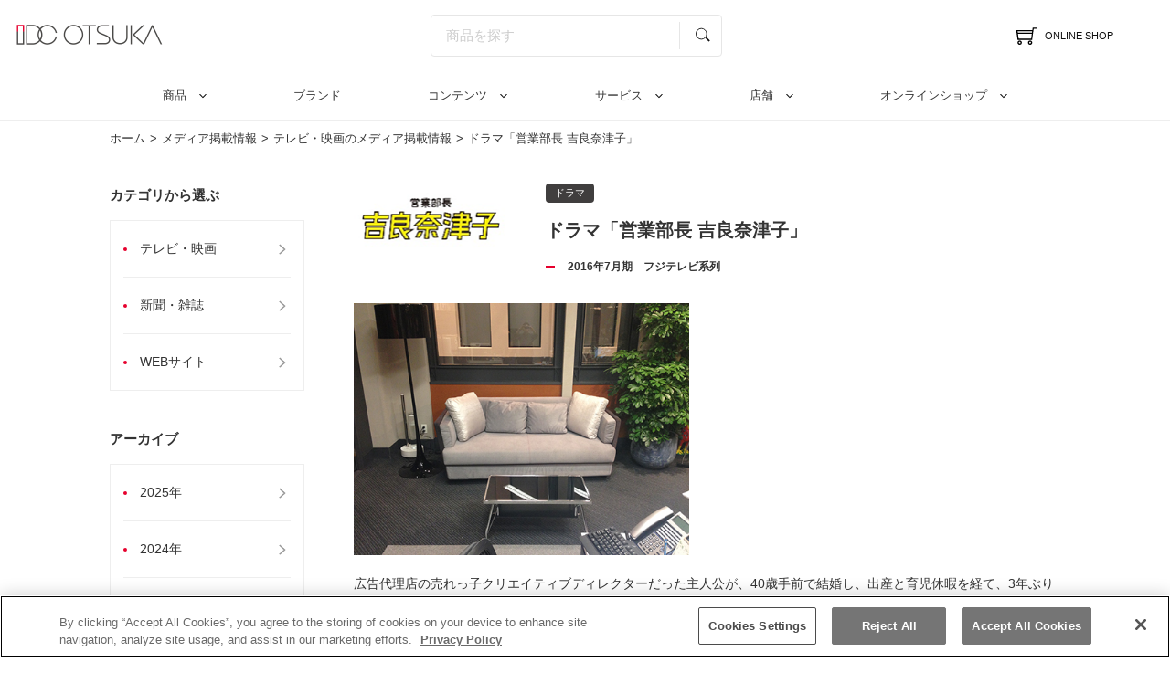

--- FILE ---
content_type: text/html; charset=UTF-8
request_url: https://www.idc-otsuka.jp/media/tv_kiranatsuko
body_size: 144820
content:
    <!DOCTYPE html>
<html lang="ja">
<head>
    <!-- Google Tag Manager IDC -->
    <script>(function(w,d,s,l,i){w[l]=w[l]||[];w[l].push({'gtm.start':
            new Date().getTime(),event:'gtm.js'});var f=d.getElementsByTagName(s)[0],
            j=d.createElement(s),dl=l!='dataLayer'?'&l='+l:'';j.async=true;j.src=
            'https://www.googletagmanager.com/gtm.js?id='+i+dl;f.parentNode.insertBefore(j,f);
        })(window,document,'script','dataLayer','GTM-5QFQPLC');</script>
    <!-- End Google Tag Manager IDC -->

    <!-- 20191120 Geniee / Google Tag Manager -->
    <script async>(function (w, d, s, l, i) {
            w[l] = w[l] || [];
            w[l].push({
                'gtm.start': new Date().getTime(), event: 'gtm.js'
            });
            var f = d.getElementsByTagName(s)[0],
                j = d.createElement(s), dl = l != 'dataLayer' ? '&l=' + l : '';
            j.async = true;
            j.src =
                'https://www.googletagmanager.com/gtm.js?id=' + i + dl;
            f.parentNode.insertBefore(j, f);
        })(window, document, 'script', 'dataLayer', 'GTM-NHKP6W3');</script>
    <!-- 20191120 Geniee / End Google Tag Manager -->
    <meta charset="UTF-8">
    <meta name="viewport" content="width=device-width, initial-scale=1.0">
    <meta http-equiv="X-UA-Compatible" content="ie=edge">
    <!--<meta name="google-site-verification" content="2x_lBzBSHTF20Plke4zOGRzi8jA0wZ-6LNQN01bAg4E" />-->
    <meta name="google-site-verification" content="23PUPgeeaETWTxULtxC7wfNNZ90WItMPnoHg7i4gd1I" />
    <meta name="google-site-verification" content="eHHb_wjHv15EFfmnJPKpyRc-9Z7wJqEAmJWC-FInCB0" />
    <link rel="shortcut icon" href="/idc.ico" media="all">
    <link rel="apple-touch-icon" href="/apple-touch-icon.png" media="all">
    <meta name="copyright" content="YAMADA DENKI CO., LTD.">
    <meta property="og:image" content="https://www.idc-otsuka.jp/wp/wp-content/themes/idc/assets/images/icon/ogimage.png">

            <meta name="robots" content="index,follow,noydir">
    
    <!-- TDK -->
    
    <title>ドラマ「営業部長 吉良奈津子」｜メディア掲載情報｜【公式】大塚家具 | 家具・インテリア</title>
<meta name="description" content="大塚家具はドラマ「営業部長 吉良奈津子」に美術協力をしました。主人公自宅マンションセット、広告代理店 クリエイティブ局セット、広告代理店 営業部セットに使われた一部家具をご紹介します。">
<meta name="keywords" content="家具,インテリア,大塚家具,IDC">
    <link rel="stylesheet" type="text/css" href="https://www.idc-otsuka.jp/wp/wp-content/themes/idc/assets/plugin/slick/slick.css" media="screen"/>
    <link rel="stylesheet" type="text/css" href="https://www.idc-otsuka.jp/wp/wp-content/themes/idc/assets/plugin/slick/slick-theme.css" media="screen"/>


            <!-- MEDIA -->
        <!-- 記事詳細 -->
            <link rel="stylesheet" href="https://www.idc-otsuka.jp/wp/wp-content/themes/idc/assets/css/common.css?2021">
            <link rel="stylesheet"
                  href="https://www.idc-otsuka.jp/wp/wp-content/themes/idc/assets/css/header_update2009.css">
            <link rel="stylesheet" href="https://www.idc-otsuka.jp/wp/wp-content/themes/idc/assets/css/media/index.css">

            	
	 	
	
    <meta name='robots' content='max-image-preview:large' />
	<style>img:is([sizes="auto" i], [sizes^="auto," i]) { contain-intrinsic-size: 3000px 1500px }</style>
	<script type="text/javascript">
/* <![CDATA[ */
window._wpemojiSettings = {"baseUrl":"https:\/\/s.w.org\/images\/core\/emoji\/15.1.0\/72x72\/","ext":".png","svgUrl":"https:\/\/s.w.org\/images\/core\/emoji\/15.1.0\/svg\/","svgExt":".svg","source":{"concatemoji":"https:\/\/www.idc-otsuka.jp\/wp\/wp-includes\/js\/wp-emoji-release.min.js?ver=6.8.1"}};
/*! This file is auto-generated */
!function(i,n){var o,s,e;function c(e){try{var t={supportTests:e,timestamp:(new Date).valueOf()};sessionStorage.setItem(o,JSON.stringify(t))}catch(e){}}function p(e,t,n){e.clearRect(0,0,e.canvas.width,e.canvas.height),e.fillText(t,0,0);var t=new Uint32Array(e.getImageData(0,0,e.canvas.width,e.canvas.height).data),r=(e.clearRect(0,0,e.canvas.width,e.canvas.height),e.fillText(n,0,0),new Uint32Array(e.getImageData(0,0,e.canvas.width,e.canvas.height).data));return t.every(function(e,t){return e===r[t]})}function u(e,t,n){switch(t){case"flag":return n(e,"\ud83c\udff3\ufe0f\u200d\u26a7\ufe0f","\ud83c\udff3\ufe0f\u200b\u26a7\ufe0f")?!1:!n(e,"\ud83c\uddfa\ud83c\uddf3","\ud83c\uddfa\u200b\ud83c\uddf3")&&!n(e,"\ud83c\udff4\udb40\udc67\udb40\udc62\udb40\udc65\udb40\udc6e\udb40\udc67\udb40\udc7f","\ud83c\udff4\u200b\udb40\udc67\u200b\udb40\udc62\u200b\udb40\udc65\u200b\udb40\udc6e\u200b\udb40\udc67\u200b\udb40\udc7f");case"emoji":return!n(e,"\ud83d\udc26\u200d\ud83d\udd25","\ud83d\udc26\u200b\ud83d\udd25")}return!1}function f(e,t,n){var r="undefined"!=typeof WorkerGlobalScope&&self instanceof WorkerGlobalScope?new OffscreenCanvas(300,150):i.createElement("canvas"),a=r.getContext("2d",{willReadFrequently:!0}),o=(a.textBaseline="top",a.font="600 32px Arial",{});return e.forEach(function(e){o[e]=t(a,e,n)}),o}function t(e){var t=i.createElement("script");t.src=e,t.defer=!0,i.head.appendChild(t)}"undefined"!=typeof Promise&&(o="wpEmojiSettingsSupports",s=["flag","emoji"],n.supports={everything:!0,everythingExceptFlag:!0},e=new Promise(function(e){i.addEventListener("DOMContentLoaded",e,{once:!0})}),new Promise(function(t){var n=function(){try{var e=JSON.parse(sessionStorage.getItem(o));if("object"==typeof e&&"number"==typeof e.timestamp&&(new Date).valueOf()<e.timestamp+604800&&"object"==typeof e.supportTests)return e.supportTests}catch(e){}return null}();if(!n){if("undefined"!=typeof Worker&&"undefined"!=typeof OffscreenCanvas&&"undefined"!=typeof URL&&URL.createObjectURL&&"undefined"!=typeof Blob)try{var e="postMessage("+f.toString()+"("+[JSON.stringify(s),u.toString(),p.toString()].join(",")+"));",r=new Blob([e],{type:"text/javascript"}),a=new Worker(URL.createObjectURL(r),{name:"wpTestEmojiSupports"});return void(a.onmessage=function(e){c(n=e.data),a.terminate(),t(n)})}catch(e){}c(n=f(s,u,p))}t(n)}).then(function(e){for(var t in e)n.supports[t]=e[t],n.supports.everything=n.supports.everything&&n.supports[t],"flag"!==t&&(n.supports.everythingExceptFlag=n.supports.everythingExceptFlag&&n.supports[t]);n.supports.everythingExceptFlag=n.supports.everythingExceptFlag&&!n.supports.flag,n.DOMReady=!1,n.readyCallback=function(){n.DOMReady=!0}}).then(function(){return e}).then(function(){var e;n.supports.everything||(n.readyCallback(),(e=n.source||{}).concatemoji?t(e.concatemoji):e.wpemoji&&e.twemoji&&(t(e.twemoji),t(e.wpemoji)))}))}((window,document),window._wpemojiSettings);
/* ]]> */
</script>
<style id='wp-emoji-styles-inline-css' type='text/css'>

	img.wp-smiley, img.emoji {
		display: inline !important;
		border: none !important;
		box-shadow: none !important;
		height: 1em !important;
		width: 1em !important;
		margin: 0 0.07em !important;
		vertical-align: -0.1em !important;
		background: none !important;
		padding: 0 !important;
	}
</style>
<link rel='stylesheet' id='wp-block-library-css' href='https://www.idc-otsuka.jp/wp/wp-includes/css/dist/block-library/style.min.css?ver=6.8.1' type='text/css' media='all' />
<style id='classic-theme-styles-inline-css' type='text/css'>
/*! This file is auto-generated */
.wp-block-button__link{color:#fff;background-color:#32373c;border-radius:9999px;box-shadow:none;text-decoration:none;padding:calc(.667em + 2px) calc(1.333em + 2px);font-size:1.125em}.wp-block-file__button{background:#32373c;color:#fff;text-decoration:none}
</style>
<style id='global-styles-inline-css' type='text/css'>
:root{--wp--preset--aspect-ratio--square: 1;--wp--preset--aspect-ratio--4-3: 4/3;--wp--preset--aspect-ratio--3-4: 3/4;--wp--preset--aspect-ratio--3-2: 3/2;--wp--preset--aspect-ratio--2-3: 2/3;--wp--preset--aspect-ratio--16-9: 16/9;--wp--preset--aspect-ratio--9-16: 9/16;--wp--preset--color--black: #000000;--wp--preset--color--cyan-bluish-gray: #abb8c3;--wp--preset--color--white: #ffffff;--wp--preset--color--pale-pink: #f78da7;--wp--preset--color--vivid-red: #cf2e2e;--wp--preset--color--luminous-vivid-orange: #ff6900;--wp--preset--color--luminous-vivid-amber: #fcb900;--wp--preset--color--light-green-cyan: #7bdcb5;--wp--preset--color--vivid-green-cyan: #00d084;--wp--preset--color--pale-cyan-blue: #8ed1fc;--wp--preset--color--vivid-cyan-blue: #0693e3;--wp--preset--color--vivid-purple: #9b51e0;--wp--preset--gradient--vivid-cyan-blue-to-vivid-purple: linear-gradient(135deg,rgba(6,147,227,1) 0%,rgb(155,81,224) 100%);--wp--preset--gradient--light-green-cyan-to-vivid-green-cyan: linear-gradient(135deg,rgb(122,220,180) 0%,rgb(0,208,130) 100%);--wp--preset--gradient--luminous-vivid-amber-to-luminous-vivid-orange: linear-gradient(135deg,rgba(252,185,0,1) 0%,rgba(255,105,0,1) 100%);--wp--preset--gradient--luminous-vivid-orange-to-vivid-red: linear-gradient(135deg,rgba(255,105,0,1) 0%,rgb(207,46,46) 100%);--wp--preset--gradient--very-light-gray-to-cyan-bluish-gray: linear-gradient(135deg,rgb(238,238,238) 0%,rgb(169,184,195) 100%);--wp--preset--gradient--cool-to-warm-spectrum: linear-gradient(135deg,rgb(74,234,220) 0%,rgb(151,120,209) 20%,rgb(207,42,186) 40%,rgb(238,44,130) 60%,rgb(251,105,98) 80%,rgb(254,248,76) 100%);--wp--preset--gradient--blush-light-purple: linear-gradient(135deg,rgb(255,206,236) 0%,rgb(152,150,240) 100%);--wp--preset--gradient--blush-bordeaux: linear-gradient(135deg,rgb(254,205,165) 0%,rgb(254,45,45) 50%,rgb(107,0,62) 100%);--wp--preset--gradient--luminous-dusk: linear-gradient(135deg,rgb(255,203,112) 0%,rgb(199,81,192) 50%,rgb(65,88,208) 100%);--wp--preset--gradient--pale-ocean: linear-gradient(135deg,rgb(255,245,203) 0%,rgb(182,227,212) 50%,rgb(51,167,181) 100%);--wp--preset--gradient--electric-grass: linear-gradient(135deg,rgb(202,248,128) 0%,rgb(113,206,126) 100%);--wp--preset--gradient--midnight: linear-gradient(135deg,rgb(2,3,129) 0%,rgb(40,116,252) 100%);--wp--preset--font-size--small: 13px;--wp--preset--font-size--medium: 20px;--wp--preset--font-size--large: 36px;--wp--preset--font-size--x-large: 42px;--wp--preset--spacing--20: 0.44rem;--wp--preset--spacing--30: 0.67rem;--wp--preset--spacing--40: 1rem;--wp--preset--spacing--50: 1.5rem;--wp--preset--spacing--60: 2.25rem;--wp--preset--spacing--70: 3.38rem;--wp--preset--spacing--80: 5.06rem;--wp--preset--shadow--natural: 6px 6px 9px rgba(0, 0, 0, 0.2);--wp--preset--shadow--deep: 12px 12px 50px rgba(0, 0, 0, 0.4);--wp--preset--shadow--sharp: 6px 6px 0px rgba(0, 0, 0, 0.2);--wp--preset--shadow--outlined: 6px 6px 0px -3px rgba(255, 255, 255, 1), 6px 6px rgba(0, 0, 0, 1);--wp--preset--shadow--crisp: 6px 6px 0px rgba(0, 0, 0, 1);}:where(.is-layout-flex){gap: 0.5em;}:where(.is-layout-grid){gap: 0.5em;}body .is-layout-flex{display: flex;}.is-layout-flex{flex-wrap: wrap;align-items: center;}.is-layout-flex > :is(*, div){margin: 0;}body .is-layout-grid{display: grid;}.is-layout-grid > :is(*, div){margin: 0;}:where(.wp-block-columns.is-layout-flex){gap: 2em;}:where(.wp-block-columns.is-layout-grid){gap: 2em;}:where(.wp-block-post-template.is-layout-flex){gap: 1.25em;}:where(.wp-block-post-template.is-layout-grid){gap: 1.25em;}.has-black-color{color: var(--wp--preset--color--black) !important;}.has-cyan-bluish-gray-color{color: var(--wp--preset--color--cyan-bluish-gray) !important;}.has-white-color{color: var(--wp--preset--color--white) !important;}.has-pale-pink-color{color: var(--wp--preset--color--pale-pink) !important;}.has-vivid-red-color{color: var(--wp--preset--color--vivid-red) !important;}.has-luminous-vivid-orange-color{color: var(--wp--preset--color--luminous-vivid-orange) !important;}.has-luminous-vivid-amber-color{color: var(--wp--preset--color--luminous-vivid-amber) !important;}.has-light-green-cyan-color{color: var(--wp--preset--color--light-green-cyan) !important;}.has-vivid-green-cyan-color{color: var(--wp--preset--color--vivid-green-cyan) !important;}.has-pale-cyan-blue-color{color: var(--wp--preset--color--pale-cyan-blue) !important;}.has-vivid-cyan-blue-color{color: var(--wp--preset--color--vivid-cyan-blue) !important;}.has-vivid-purple-color{color: var(--wp--preset--color--vivid-purple) !important;}.has-black-background-color{background-color: var(--wp--preset--color--black) !important;}.has-cyan-bluish-gray-background-color{background-color: var(--wp--preset--color--cyan-bluish-gray) !important;}.has-white-background-color{background-color: var(--wp--preset--color--white) !important;}.has-pale-pink-background-color{background-color: var(--wp--preset--color--pale-pink) !important;}.has-vivid-red-background-color{background-color: var(--wp--preset--color--vivid-red) !important;}.has-luminous-vivid-orange-background-color{background-color: var(--wp--preset--color--luminous-vivid-orange) !important;}.has-luminous-vivid-amber-background-color{background-color: var(--wp--preset--color--luminous-vivid-amber) !important;}.has-light-green-cyan-background-color{background-color: var(--wp--preset--color--light-green-cyan) !important;}.has-vivid-green-cyan-background-color{background-color: var(--wp--preset--color--vivid-green-cyan) !important;}.has-pale-cyan-blue-background-color{background-color: var(--wp--preset--color--pale-cyan-blue) !important;}.has-vivid-cyan-blue-background-color{background-color: var(--wp--preset--color--vivid-cyan-blue) !important;}.has-vivid-purple-background-color{background-color: var(--wp--preset--color--vivid-purple) !important;}.has-black-border-color{border-color: var(--wp--preset--color--black) !important;}.has-cyan-bluish-gray-border-color{border-color: var(--wp--preset--color--cyan-bluish-gray) !important;}.has-white-border-color{border-color: var(--wp--preset--color--white) !important;}.has-pale-pink-border-color{border-color: var(--wp--preset--color--pale-pink) !important;}.has-vivid-red-border-color{border-color: var(--wp--preset--color--vivid-red) !important;}.has-luminous-vivid-orange-border-color{border-color: var(--wp--preset--color--luminous-vivid-orange) !important;}.has-luminous-vivid-amber-border-color{border-color: var(--wp--preset--color--luminous-vivid-amber) !important;}.has-light-green-cyan-border-color{border-color: var(--wp--preset--color--light-green-cyan) !important;}.has-vivid-green-cyan-border-color{border-color: var(--wp--preset--color--vivid-green-cyan) !important;}.has-pale-cyan-blue-border-color{border-color: var(--wp--preset--color--pale-cyan-blue) !important;}.has-vivid-cyan-blue-border-color{border-color: var(--wp--preset--color--vivid-cyan-blue) !important;}.has-vivid-purple-border-color{border-color: var(--wp--preset--color--vivid-purple) !important;}.has-vivid-cyan-blue-to-vivid-purple-gradient-background{background: var(--wp--preset--gradient--vivid-cyan-blue-to-vivid-purple) !important;}.has-light-green-cyan-to-vivid-green-cyan-gradient-background{background: var(--wp--preset--gradient--light-green-cyan-to-vivid-green-cyan) !important;}.has-luminous-vivid-amber-to-luminous-vivid-orange-gradient-background{background: var(--wp--preset--gradient--luminous-vivid-amber-to-luminous-vivid-orange) !important;}.has-luminous-vivid-orange-to-vivid-red-gradient-background{background: var(--wp--preset--gradient--luminous-vivid-orange-to-vivid-red) !important;}.has-very-light-gray-to-cyan-bluish-gray-gradient-background{background: var(--wp--preset--gradient--very-light-gray-to-cyan-bluish-gray) !important;}.has-cool-to-warm-spectrum-gradient-background{background: var(--wp--preset--gradient--cool-to-warm-spectrum) !important;}.has-blush-light-purple-gradient-background{background: var(--wp--preset--gradient--blush-light-purple) !important;}.has-blush-bordeaux-gradient-background{background: var(--wp--preset--gradient--blush-bordeaux) !important;}.has-luminous-dusk-gradient-background{background: var(--wp--preset--gradient--luminous-dusk) !important;}.has-pale-ocean-gradient-background{background: var(--wp--preset--gradient--pale-ocean) !important;}.has-electric-grass-gradient-background{background: var(--wp--preset--gradient--electric-grass) !important;}.has-midnight-gradient-background{background: var(--wp--preset--gradient--midnight) !important;}.has-small-font-size{font-size: var(--wp--preset--font-size--small) !important;}.has-medium-font-size{font-size: var(--wp--preset--font-size--medium) !important;}.has-large-font-size{font-size: var(--wp--preset--font-size--large) !important;}.has-x-large-font-size{font-size: var(--wp--preset--font-size--x-large) !important;}
:where(.wp-block-post-template.is-layout-flex){gap: 1.25em;}:where(.wp-block-post-template.is-layout-grid){gap: 1.25em;}
:where(.wp-block-columns.is-layout-flex){gap: 2em;}:where(.wp-block-columns.is-layout-grid){gap: 2em;}
:root :where(.wp-block-pullquote){font-size: 1.5em;line-height: 1.6;}
</style>
<link rel="https://api.w.org/" href="https://www.idc-otsuka.jp/wp-json/" /><link rel="EditURI" type="application/rsd+xml" title="RSD" href="https://www.idc-otsuka.jp/wp/xmlrpc.php?rsd" />
<meta name="generator" content="WordPress 6.8.1" />
<link rel="canonical" href="https://www.idc-otsuka.jp/media/tv_kiranatsuko" />
<link rel='shortlink' href='https://www.idc-otsuka.jp/?p=21505' />
<link rel="alternate" title="oEmbed (JSON)" type="application/json+oembed" href="https://www.idc-otsuka.jp/wp-json/oembed/1.0/embed?url=https%3A%2F%2Fwww.idc-otsuka.jp%2Fmedia%2Ftv_kiranatsuko" />
<link rel="alternate" title="oEmbed (XML)" type="text/xml+oembed" href="https://www.idc-otsuka.jp/wp-json/oembed/1.0/embed?url=https%3A%2F%2Fwww.idc-otsuka.jp%2Fmedia%2Ftv_kiranatsuko&#038;format=xml" />
<link rel="icon" href="https://www.idc-otsuka.jp/wp/wp-content/themes/idc/idc.ico" sizes="32x32" />
<link rel="icon" href="https://www.idc-otsuka.jp/wp/wp-content/themes/idc/idc.ico" sizes="192x192" />
<link rel="apple-touch-icon" href="https://www.idc-otsuka.jp/wp/wp-content/themes/idc/idc.ico" />
<meta name="msapplication-TileImage" content="https://www.idc-otsuka.jp/wp/wp-content/themes/idc/idc.ico" />

    <link type="text/css" rel="stylesheet" href="/css/print.css" media="print" async>
    <link rel="stylesheet" href="//code.jquery.com/ui/1.13.1/themes/base/jquery-ui.css">
    <link rel="stylesheet" href="https://www.idc-otsuka.jp/wp/wp-content/themes/idc/assets/css/search.css">

</head>
<body>
<!-- Google Tag Manager (noscript) IDC-->
<noscript><iframe src="https://www.googletagmanager.com/ns.html?id=GTM-5QFQPLC"
                  height="0" width="0" style="display:none;visibility:hidden"></iframe></noscript>
<!-- End Google Tag Manager (noscript) IDC-->
<!-- ↓↓20191120 Geniee / Google Tag Manager (noscript)↓↓ -->
<noscript>
    <iframe src="https://www.googletagmanager.com/ns.html?id=GTM-NHKP6W3" height="0" width="0"
            style="display:none;visibility:hidden"></iframe>
</noscript>
<!-- ↑↑20191120 Geniee / End Google Tag Manager (noscript)↑↑ -->

<!--
<div class="header_obi" style="background-color:#e02e11;">
    <a href="/event/garage_sale2024">
        <p>
            <span class="innerText titleObi">最大50％OFF!倉庫の在庫品を大放出「蔵出し市」を開催</span>
        </p>
    </a>
</div>
-->
<header class="header js-header">


    <div class="header__global js-headerGlobal">
        <div class="header__global__inner">
            <div class="header__global__sub">
                <div class="header__spMenuController js-spMenuTrigger">
                    <div class="header__spMenuController__line">
                        <span></span>
                        <span></span>
                    </div>
                    <p class="header__spMenuController__text"> MENU </p>
                </div>

                                    <div class="header__logo">
                        <a href="/"><img src="/assets/images/header/common/logo_header.jpg" alt="家具・インテリアの大塚家具" width="640" height="88"></a>
                    </div>
                            </div>
            
            <div class="header__searchbox u-spHidden">

                <form name="SS_searchForm" id="SS_searchForm" action="https://www.idc-otsuka.jp/item/products/list"
                        method="get" enctype="application/x-www-form-urlencoded" class="searchform">
                    <input class="searchform__text" id="SS_searchQuery1" type="text" name="name"
                            autocomplete="off" placeholder=" 商品を探す">
                    <input class="searchform__image" type="image" src="/assets/images/header/common/icon_search.svg"
                            alt="虫眼鏡" value="" name="submit">
                    <input type="hidden" name="site" value="05AXOUQY" id="SS_site1">
                    <input type="hidden" name="design" value="1" id="SS_design1">

                    <input type="hidden" name="group" id="SS_group1" value="0">
                    <input type="hidden" name="charset" value="UTF-8" id="SS_charset1">
                </form>
            </div>

            <div class="header__global__main">
                <nav class="header__links">

                    <a href="/item/" class="header__links__item">
                        <span class="header__links__icon header__links__icon--cart txt-center">
                            <img src="https://www.idc-otsuka.jp/wp/wp-content/themes/idc/assets/images/header/common/icon_cart.svg" alt="オンラインショップへ遷移するカートアイコン" width="150" height="150">
                             <span class="header__links__txt txt-nowarp u-pcHidden">ONLINE SHOP</span>
                        </span>
                         <span class="header__links__txt u-spHidden">ONLINE SHOP</span>
                    </a>
                </nav>
            </div>
        </div>
    </div>
    <!-- /.header__global -->
    <div class="header__local js-headerLocal">
        <div class="header__local__inner">
            <div class="header__menu">
                <nav class="header__menu__list">
                    <div class="header__menu__list__item js-headerMenuTrigger u-spHidden" data-target="product">
                        <a href="/item/" class="header__menu__list__link header__menu__list__link--sphascontent">商品</a>
                    </div>
					<div class="header__menu__list__item js-headerMenuTrigger u-spHidden">
                        <a href="https://www.idc-otsuka.jp/brand" class="header__menu__list__link header__menu__list__link--pagelink">ブランド</a>
                    </div>
                    <div class="header__menu__list__item js-headerMenuTrigger u-spHidden" data-target="contentsList">
                        <p class="header__menu__list__link" style="cursor: pointer; height: 53px; line-height: 1 !important; color: #333;">コンテンツ</p>
                    </div>
                    <div class="header__menu__list__item js-headerMenuTrigger u-spHidden" data-target="services">
                        <a href="/guide" class="header__menu__list__link">サービス</a>
                    </div>
                    <div class="header__menu__list__item js-headerMenuTrigger u-spHidden" data-target="shopinfo">
                        <a href="https://www.idc-otsuka.jp/showroom" class="header__menu__list__link">店舗</a>
                    </div>
                    <div class="header__menu__list__item js-headerMenuTrigger u-spHidden" data-target="onlineshop">
                        <a href="/item/" class="header__menu__list__link">オンラインショップ</a>
                    </div>

                                    </nav>
                <div class="header__menu__contents">
                    <div class="header__menu__content js-headerMenuTarget" data-target="product">
                        <div class="header__menu__content__inner">
                            <div class="header__menu__content__item">
                                <div class="header__menu__product">
                                    <div class="header__menu__product__head">
                                        <div class="header__menu__product__list">
                                            <a href="/item/page/from_item/sofa/"
                                               class="header__menu__product__list__item">
                                                <img src="/assets/images/header/common/img_item_category_sofa.jpg"
                                                     alt="ソファ" class="header__menu__product__list__img" width="186" height="146" loading="lazy">
                                                <span class="header__menu__product__list__txt">ソファ</span>
                                            </a>
                                            <a href="/item/page/from_item/d_table/"
                                               class="header__menu__product__list__item">
                                                <img src="/assets/images/header/common/img_item_category_diningtable.jpg"
                                                     alt="ダイニングテーブル" class="header__menu__product__list__img" width="186" height="146" loading="lazy">
                                                <span class="header__menu__product__list__txt">ダイニング<br class="br-pc">テーブル</span>
                                            </a>
                                            <a href="/item/page/from_item/d_chair/"
                                               class="header__menu__product__list__item">
                                                <img src="/assets/images/header/common/img_item_category_diningchair.jpg"
                                                     alt="ダイニングチェア" class="header__menu__product__list__img" width="186" height="146" loading="lazy">
                                                <span class="header__menu__product__list__txt">チェア・<br class="br-pc">椅子</span>
                                            </a>
                                            <a href="/item/page/from_item/bed/" class="header__menu__product__list__item">
                                                <img src="/assets/images/header/common/img_item_category_mattress.jpg" alt="ベッド マットレス" class="header__menu__product__list__img" width="186" height="146" loading="lazy">
                                                <span class="header__menu__product__list__txt">ベッド・<br class="br-pc">マットレス</span>
                                            </a>
                                            <a href="/item/page/from_item/bedding/"
                                               class="header__menu__product__list__item">
                                                <img src="/assets/images/header/common/img_item_category_bedding.jpg"
                                                     alt="寝具・寝装品" class="header__menu__product__list__img" width="186" height="146" loading="lazy">
                                                <span class="header__menu__product__list__txt">寝具・<br class="br-pc">寝装品</span>
                                            </a>
                                            <a href="/item/from_item/muku"
                                               class="header__menu__product__list__item">
                                                <img src="/assets/images/header/common/img_item_category_muku.jpg"
                                                     alt="一枚板テーブル" class="header__menu__product__list__img" width="186" height="146" loading="lazy">
                                                <span class="header__menu__product__list__txt">一枚板<br class="br-pc">テーブル</span>
                                            </a>
                                            <a href="/item/page/from_item/l_table/"
                                               class="header__menu__product__list__item">
                                                <img src="/assets/images/header/common/img_item_category_livingtable.jpg"
                                                     alt="リビングテーブル" class="header__menu__product__list__img" width="186" height="146" loading="lazy">
                                                <span class="header__menu__product__list__txt">リビング<br class="br-pc">テーブル</span>
                                            </a>
                                            <a href="/item/page/from_item/tv_board/"
                                               class="header__menu__product__list__item">
                                                <img src="/assets/images/header/common/img_item_category_tvboard.jpg"
                                                     alt="テレビボード" class="header__menu__product__list__img" width="186" height="146" loading="lazy">
                                                <span class="header__menu__product__list__txt">テレビボード</span>
                                            </a>
                                            <a href="/item/page/from_item/d_board/"
                                               class="header__menu__product__list__item">
                                                <img src="/assets/images/header/common/img_item_category_cupboard.jpg"
                                                     alt="食器棚" class="header__menu__product__list__img" width="186" height="146" loading="lazy">
                                                <span class="header__menu__product__list__txt">食器棚</span>
                                            </a>
                                            <a href="/item/page/from_item/storage/"
                                               class="header__menu__product__list__item">
                                                <img src="/assets/images/header/common/img_item_category_storage.jpg"
                                                     alt="収納家具" class="header__menu__product__list__img" width="186" height="146" loading="lazy">
                                                <span class="header__menu__product__list__txt">収納家具</span>
                                            </a>
                                            <a href="/item/page/from_item/p_chair/"
                                               class="header__menu__product__list__item">
                                                <img src="/assets/images/header/common/img_item_category_recliningchair.jpg"
                                                     alt="リクライニングチェア" class="header__menu__product__list__img" width="186" height="146" loading="lazy">
                                                <span class="header__menu__product__list__txt">リクライニング<br class="br-pc">チェア</span>
                                            </a>
                                            <a href="/item/page/from_item/desk/"
                                               class="header__menu__product__list__item">
                                                <img src="/assets/images/header/common/img_item_category_deskchair.jpg"
                                                     alt="デスクチェア" class="header__menu__product__list__img" width="186" height="146" loading="lazy">
                                                <span class="header__menu__product__list__txt">デスクチェア</span>
                                            </a>
                                            <a href="/item/page/from_item/desk/"
                                               class="header__menu__product__list__item">
                                                <img src="/assets/images/header/common/img_item_category_desk.jpg"
                                                     alt="デスク" class="header__menu__product__list__img" width="186" height="146" loading="lazy">
                                                <span class="header__menu__product__list__txt">デスク</span>
                                            </a>
                                            <a href="/item/page/from_item/kids/"
                                               class="header__menu__product__list__item">
                                                <img src="/assets/images/header/common/img_item_category_studydesk_kidsfurniture.jpg"
                                                     alt="学習デスク・キッズ家具" class="header__menu__product__list__img" width="186" height="146" loading="lazy">
                                                <span class="header__menu__product__list__txt">学習デスク・<br class="br-pc">キッズ家具</span>
                                            </a>

                                            <a href="/item/from_item/curtain"
                                               class="header__menu__product__list__item">
                                                <img src="/assets/images/header/common/img_item_category_curtain.jpg"
                                                     alt="カーテン" class="header__menu__product__list__img" width="186" height="146" loading="lazy">
                                                <span class="header__menu__product__list__txt">カーテン</span>
                                            </a>
                                            <a href="/item/page/from_item/lighting/"
                                               class="header__menu__product__list__item">
                                                <img src="/assets/images/header/common/img_item_category_illumination.jpg"
                                                     alt="照明" class="header__menu__product__list__img" width="186" height="146" loading="lazy">
                                                <span class="header__menu__product__list__txt">照明</span>
                                            </a>
                                            <a href="/item/page/from_item/rug/"
                                               class="header__menu__product__list__item">
                                                <img src="/assets/images/header/common/img_item_category_carpet.jpg"
                                                     alt="絨毯・ラグ" class="header__menu__product__list__img" width="186" height="146" loading="lazy">
                                                <span class="header__menu__product__list__txt">絨毯・ラグ</span>
                                            </a>

                                            <a href="/item/page/from_item/other/"
                                               class="header__menu__product__list__item">
                                                <img src="/assets/images/header/common/img_item_category_others.jpg"
                                                     alt="その他家具" class="header__menu__product__list__img" width="186" height="146" loading="lazy">
                                                <span class="header__menu__product__list__txt">その他家具</span>
                                            </a>
                                            <a href="/item/page/from_item/accessory/"
                                               class="header__menu__product__list__item">
                                                <img src="/assets/images/header/common/img_item_category_zakka.jpg"
                                                     alt="インテリア雑貨" class="header__menu__product__list__img" width="186" height="146" loading="lazy">
                                                <span class="header__menu__product__list__txt">雑貨</span>
                                            </a>
                                            <a href="/item/page/from_item/kaden/"
                                               class="header__menu__product__list__item">
                                                <img src="/assets/images/header/common/img_item_category_lifegoods.jpg"
                                                     alt="家電" class="header__menu__product__list__img" width="186" height="146" loading="lazy">
                                                <span class="header__menu__product__list__txt">家電</span>
                                            </a>
                                            <a href="https://www.idc-otsuka-online.jp/"
                                               target="_blank" class="header__menu__product__list__item">
                                                <img src="/assets/images/header/common/img_item_category_outlet.jpg" alt="アウトレット"
                                                     class="header__menu__product__list__img" width="186" height="146" loading="lazy">
                                                <span class="header__menu__product__list__txt">アウトレット</span>
                                            </a>
                                        </div>
                                    </div>

                                    <div class="header__menu__product__foot">
                                        <ul class="header__menu__product__links">
                                            <li class="header__menu__product__links__item">
                                                <a class="borderbutton" href="https://www.idc-otsuka.jp/catalog">カタログ</a>
                                            </li>
                                        </ul>
                                    </div>

                                </div>
                            </div>
                        </div>
                    </div>

                    <div class="header__menu__content js-headerMenuTarget" data-target="contentsList">
                        <div class="header__menu__content__inner">
                            <div class="header__menu__content__item">
                                <div class="header__menu__contentsList">
                                    <div class="header__menu__contentsList__main">
                                        <div class="header__menu__contentsList__main__head">
                                            <ul class="header__menu__contentsList__list">
                                                <li class="header__menu__contentsList__list__item">
                                                    <p class="borderleftheading">コンテンツ</p>
                                                    <ul class="linklist">
                                                        <li class="linklist__item"><a class="linktxt" href="https://www.idc-otsuka.jp/recommend">商品特集</a>
                                                        </li>
                                                        <li class="linklist__item"><a class="linktxt" href="https://www.idc-otsuka.jp/style">インテリアコーディネート</a>
                                                        </li>
                                                        <li class="linklist__item"><a class="linktxt" href="https://www.idc-otsuka.jp/interior-story/">インテリアのはなし</a>
                                                        </li>
                                                        <li class="linklist__item"><a class="linktxt" href="https://www.idc-otsuka.jp/topics-all/movie">動画 / CMギャラリー</a>
                                                        </li>
                                                        <li class="linklist__item"><a class="linktxt" href="https://www.idc-otsuka.jp/media">メディア掲載情報</a>
                                                        </li>
                                                    </ul>
                                                </li>
                                            </ul>
                                        </div>
                                    </div>
                                    
                                </div>
                            </div>
                        </div>
                    </div>

                    <div class="header__menu__content js-headerMenuTarget" data-target="services">
                        <div class="header__menu__content__inner">
                            <div class="header__menu__content__item">
                                <div class="header__menu__services">
                                    <div class="header__menu__services__main">
                                        <div class="header__menu__services__main__head">
                                            <ul class="header__menu__services__list">
                                                <li class="header__menu__services__list__item">
                                                    <p class="borderleftheading">大塚家具について</p>
                                                    <ul class="linklist">
                                                        <li class="linklist__item"><a class="linktxt" href="/reason/">大塚家具について</a>
                                                        </li>
                                                        <li class="linklist__item"><a class="linktxt" href="/reason/kaden/">家具×家電の新しい選び方</a>
                                                        </li>
                                                        <li class="linklist__item"><a class="linktxt" href="/guide/staff">インテリアアドバイザー</a>
                                                        </li>
                                                        <li class="linklist__item"><a class="linktxt" href="/guide/warranty">商品の保証について</a>
														</li>
														<li class="linklist__item"><a class="linktxt" href="/guide/price_warranty">価格表示について</a>
														</li>
                                                        <li class="linklist__item"><a class="linktxt" href="/guide/q_and_a">お問合わせ</a>
                                                        </li>
                                                    </ul>
                                                </li>
                                                <li class="header__menu__services__list__item">
                                                    <p class="borderleftheading">配送・送料</p>
                                                    <ul class="linklist">
                                                        <li class="linklist__item"><a class="linktxt linktxt--tableicon" href="/guide/delivery_area/">配送エリア・料金表</a>
                                                        </li>
                                                    </ul>
                                                </li>
												<li class="header__menu__services__list__item">
                                                    <p class="borderleftheading">サービス</p>
                                                    <ul class="linklist">
                                                        <li class="linklist__item"><a class="linktxt"
                                                                                      href="/lp_soudankai/">インテリア相談</a>
                                                        </li>
                                                        <li class="linklist__item"><a class="linktxt"
                                                                                      href="/online_customer_service/">LINEインテリア相談</a>
                                                        </li>

                                                        <li class="linklist__item"><a class="linktxt"
                                                                                      href="/guide">サービスガイド</a>
                                                        </li>

                                                    </ul>
                                                </li>


                                                <li class="header__menu__services__list__item">
                                                    <p class="borderleftheading">家具の修理</p>
                                                    <ul class="linklist">
                                                        <li class="linklist__item"><a class="linktxt" href="/guide/inspection">家具のお手入れ</a>
                                                        </li>
                                                        <li class="linklist__item"><a class="linktxt" href="/guide/repair">家具の修理・リフォーム</a>
                                                        </li>
                                                        <li class="linklist__item"><a class="linktxt" href="/guide/price_repair">張替え参考価格</a>
                                                        </li>
                                                        <li class="linklist__item"><a class="linktxt" href="/guide/warranty">商品の保証について</a>
                                                        </li>
                                                    </ul>
                                                </li>

                                            </ul>
                                        </div>
                                    </div>

                                </div>
                            </div>
                        </div>
                    </div>

                    <div class="header__menu__content u-spHidden js-headerMenuTarget" data-target="shopinfo">
                        <div class="header__menu__content__inner">
                            <div class="header__menu__content__item">
                                <div class="header__menu__shopinfo">
                                    <div class="header__menu__shopinfo__head">
                                        <ul class="header__menu__shopinfo__list">
											<li class="header__menu__shopinfo__list_col_wrap">
												<ul class="header__menu__shopinfo__list_col">
													<li class="header__menu__shopinfo__list__item">
														<p class="header__menu__shopinfo__area borderleftheading">関東地区</p>
														<ul class="header__menu__shopinfo__area__list">
															<li class="header__menu__shopinfo__area__list__item">
																<a class="linktxt" href="/showroom/ariake">有明ショールーム</a>
															</li>
															<li class="header__menu__shopinfo__area__list__item">
																<a class="linktxt" href="/showroom/shinjuku">新宿ショールーム</a>
															</li>
                                                            <li class="header__menu__shopinfo__area__list__item">
                                                                <a class="linktxt" href="/showroom/ikebukuro">池袋ショールーム</a>
                                                            </li>
                                                            <li class="header__menu__shopinfo__area__list__item">
																<a class="linktxt" href="/showroom/outlet_reworth_yokohama">アウトレット&amp;ベッドルームギャラリー横浜</a>
															</li>
															<li class="header__menu__shopinfo__area__list__item">
																<a class="linktxt" href="/showroom/brg_ginza">ベッドルームギャラリー銀座</a>
															</li>
                                                            <li class="header__menu__shopinfo__area__list__item">
																<a class="linktxt" href="/showroom/funabashi">南船橋店</a>
															</li>
														</ul>
													</li>
													<li class="header__menu__shopinfo__list__item">
														<p class="header__menu__shopinfo__area borderleftheading">東海地区</p>
														<ul class="header__menu__shopinfo__area__list">
															<li class="header__menu__shopinfo__area__list__item">
																<a class="linktxt" href="/showroom/sakae">名古屋栄ショールーム</a>
															</li>
														</ul>
													</li>
													<li class="header__menu__shopinfo__list__item">
														<p class="header__menu__shopinfo__area borderleftheading">関西地区</p>
														<ul class="header__menu__shopinfo__area__list">
															<li class="header__menu__shopinfo__area__list__item">
																<a class="linktxt" href="/showroom/osaka">大阪南港ショールーム</a>
															</li>
															<li class="header__menu__shopinfo__area__list__item">
																<a class="linktxt" href="https://www.idc-otsuka-online.jp/view/category/40sr">アウトレット&amp;リワース大阪南港</a>
															</li>
															<li class="header__menu__shopinfo__area__list__item">
																<a class="linktxt" href="/showroom/kobe">神戸ショールーム</a>
															</li>
														</ul>
													</li>
													<li class="header__menu__shopinfo__list__item">
														<p class="header__menu__shopinfo__area borderleftheading">中国地区</p>
														<ul class="header__menu__shopinfo__area__list">
															<li class="header__menu__shopinfo__area__list__item">
																<a class="linktxt" href="/showroom/hiroshima">広島ショールーム</a>
															</li>
														</ul>
													</li>
													<li class="header__menu__shopinfo__list__item">
														<p class="header__menu__shopinfo__area borderleftheading">九州地区</p>
														<ul class="header__menu__shopinfo__area__list">
															<li class="header__menu__shopinfo__area__list__item">
																<a class="linktxt" href="/showroom/fukuoka">福岡ショールーム</a>
															</li>
														</ul>
													</li>
												</ul>
											</li>
											<li class="header__menu__shopinfo__list_col_wrap">
												<ul>
													<li class="header__menu__shopinfo__list__item">
														<p class="header__menu__shopinfo__area borderleftheading">BRAND SHOP</p>
														<ul class="header__menu__shopinfo__area__list">
															<li class="header__menu__shopinfo__area__list__item">
																<a class="linktxt" href="/poltrona-frau-tokyo-aoyama/"
																   target="_blank">Poltrona Frau Tokyo Aoyama</a>
															</li>
															<li class="header__menu__shopinfo__area__list__item">
																<a class="linktxt" href="/poltrona-frau-tokyo-aoyama/shop/osaka"
																   target="_blank">Poltrona Frau Osaka</a>
															</li>
															<li class="header__menu__shopinfo__area__list__item">
																<a class="linktxt" href="https://www.rolf-benz-tokyo.jp/"
																   target="_blank">ROLF BENZ TOKYO</a>
															</li>
														</ul>
													</li>
													<li class="header__menu__shopinfo__list__item">
														<p class="header__menu__shopinfo__area borderleftheading">ヤマダデンキ
															大塚家具取扱店</p>
														<ul class="header__menu__shopinfo__area__list">
															<li class="header__menu__shopinfo__area__list__item">
																<a class="linktxt" href="https://www.yamada-denki.jp/service/tecc-life-select/" target="_blank" rel="external">LIFE SELECT</a>
															</li>
														</ul>
													</li>
												</ul>
											</li>
											
                                        </ul>
                                    </div>
                                </div>
                            </div>
                        </div>
                    </div>

                    <div class="header__menu__content js-headerMenuTarget" data-target="onlineshop">
                        <div class="header__menu__content__inner">
                            <div class="header__menu__content__item">
                                <div class="header__menu__onlineshop">
                                    <div class="header__menu__onlineshop__main">
                                        <div class="header__menu__onlineshop__main__head">
                                            <ul class="header__menu__onlineshop__list">
                                                <li class="header__menu__onlineshop__list__item">
                                                    <p class="borderleftheading">オンラインショップ</p>
                                                    <ul class="linklist">
                                                        <li class="linklist__item"><a class="linktxt" href="/item/">オンラインショップ トップ</a>
                                                        </li>
                                                        <li class="linklist__item"><a class="linktxt" href="/item/page/user_guide/">オンラインショップ ご利用ガイド</a>
                                                        </li>
                                                        <li class="linklist__item"><a class="linktxt" href="/item/page/user_guide/payment/">お支払い方法</a>
                                                        </li>
                                                        <li class="linklist__item"><a class="linktxt" href="/item/page/user_guide/delivery/">配送・送料</a>
                                                        </li>
                                                        <li class="linklist__item"><a class="linktxt" href="/item/contact">オンラインショップ お問合わせ</a>
                                                        </li>
                                                    </ul>
                                                </li>
											</ul>
										</div>
									</div>

								</div>
							</div>
						</div>
					</div>

                </div>
            </div>
        </div>
    </div>
    <!-- /.header__local -->
    <div class="header__spMenu js-spMenu">
        <div class="header__spMenu__head">
            <div class="header__spMenu__head__top">
                <p class="header__spMenu__head__txt">MENU</p>
                <button class="header__spMenu__head__close js-spMenuCloseTrigger">
                </button>
            </div>
            <div class="header__spMenu__head__bottom">
                <ul class="header__slidemenu__navi js-headerSlideMenuNavi">
                    <li class="header__slidemenu__navi__item">
                        <p class="header__slidemenu__navi__txt">商品</p>
                    </li>
                    <li class="header__slidemenu__navi__item">
                        <p class="header__slidemenu__navi__txt">オンラインショップ</p>
                    </li>
					<li class="header__slidemenu__navi__item">
                        <p class="header__slidemenu__navi__txt">ブランド</p>
                    </li>
					<li class="header__slidemenu__navi__item">
                        <p class="header__slidemenu__navi__txt">コンテンツ</p>
                    </li>
                    <li class="header__slidemenu__navi__item">
                        <p class="header__slidemenu__navi__txt">サービス</p>
                    </li>
                    <li class="header__slidemenu__navi__item">
                        <p class="header__slidemenu__navi__txt">店舗</p>
                    </li>
                </ul>
            </div>
        </div>
        <!-- /.header__spMenu__head -->
        <div class="header__spMenu__body">
            <div class="header__slidemenu__contents js-headerSlideMenuContents">

                <div class="header__slidemenu__contents__item">
                    <div class="header__menu__product">
                        <div class="header__menu__product__head">
                            <div class="header__menu__product__list">
                                <a href="/item/page/from_item/sofa/" class="header__menu__product__list__item">
                                    <img src="/assets/images/header/common/img_item_category_sofa.jpg" alt="ソファ"
                                         class="header__menu__product__list__img" width="186" height="146" loading="lazy">
                                    <span class="header__menu__product__list__txt">ソファ</span>
                                </a>
                                <a href="/item/page/from_item/d_table/" class="header__menu__product__list__item">
                                    <img src="/assets/images/header/common/img_item_category_diningtable.jpg" alt="ダイニングテーブル"
                                         class="header__menu__product__list__img" width="186" height="146" loading="lazy">
                                    <span class="header__menu__product__list__txt">ダイニング<br class="br-pc">テーブル</span>
                                </a>
                                <a href="/item/page/from_item/d_chair/" class="header__menu__product__list__item">
                                    <img src="/assets/images/header/common/img_item_category_diningchair.jpg" alt="ダイニングチェア"
                                         class="header__menu__product__list__img" width="186" height="146" loading="lazy">
                                    <span class="header__menu__product__list__txt">チェア・<br class="br-pc">椅子</span>
                                </a>
                                <a href="/item/page/from_item/bed/" class="header__menu__product__list__item">
                                    <img src="/assets/images/header/common/img_item_category_mattress.jpg" alt="ベッド マットレス" class="header__menu__product__list__img" width="186" height="146" loading="lazy">
                                    <span class="header__menu__product__list__txt">ベッド・マットレス</span>
                                </a>

                                <a href="/item/from_item/muku"
                                   class="header__menu__product__list__item">
                                    <img src="/assets/images/header/common/img_item_category_muku.jpg"
                                         alt="一枚板テーブル" class="header__menu__product__list__img" width="186" height="146" loading="lazy">
                                    <span class="header__menu__product__list__txt">一枚板テーブル</span>
                                </a>

                                <a href="/item/page/from_item/l_table/" class="header__menu__product__list__item">
                                    <img src="/assets/images/header/common/img_item_category_livingtable.jpg" alt="リビングテーブル"
                                         class="header__menu__product__list__img" width="186" height="146" loading="lazy">
                                    <span class="header__menu__product__list__txt">リビングテーブル</span>
                                </a>
                                <a href="/item/page/from_item/tv_board/" class="header__menu__product__list__item">
                                    <img src="/assets/images/header/common/img_item_category_tvboard.jpg" alt="テレビボード"
                                         class="header__menu__product__list__img" width="186" height="146" loading="lazy">
                                    <span class="header__menu__product__list__txt">テレビボード</span>
                                </a>
                                <a href="/item/page/from_item/d_board/" class="header__menu__product__list__item">
                                    <img src="/assets/images/header/common/img_item_category_cupboard.jpg" alt="食器棚"
                                         class="header__menu__product__list__img" width="186" height="146" loading="lazy">
                                    <span class="header__menu__product__list__txt">食器棚</span>
                                </a>
                                <a href="/item/page/from_item/storage/" class="header__menu__product__list__item">
                                    <img src="/assets/images/header/common/img_item_category_storage.jpg" alt="収納家具"
                                         class="header__menu__product__list__img" width="186" height="146" loading="lazy">
                                    <span class="header__menu__product__list__txt">収納家具</span>
                                </a>
                                <a href="/item/page/from_item/p_chair/" class="header__menu__product__list__item">
                                    <img src="/assets/images/header/common/img_item_category_recliningchair.jpg" alt="リクライニングチェア"
                                         class="header__menu__product__list__img" width="186" height="146" loading="lazy">
                                    <span class="header__menu__product__list__txt">リクライニングチェア</span>
                                </a>

                                <a href="/item/page/from_item/desk/" class="header__menu__product__list__item">
                                    <img src="/assets/images/header/common/img_item_category_deskchair.jpg" alt="デスクチェア"
                                         class="header__menu__product__list__img" width="186" height="146" loading="lazy">
                                    <span class="header__menu__product__list__txt">デスクチェア</span>
                                </a>

                                <a href="/item/page/from_item/desk/" class="header__menu__product__list__item">
                                    <img src="/assets/images/header/common/img_item_category_desk.jpg" alt="デスク"
                                         class="header__menu__product__list__img" width="186" height="146" loading="lazy">
                                    <span class="header__menu__product__list__txt">デスク</span>
                                </a>
                                <a href="/item/page/from_item/kids/" class="header__menu__product__list__item">
                                    <img
                                        src="/assets/images/header/common/img_item_category_studydesk_kidsfurniture.jpg"
                                        alt="学習デスク・キッズ家具" class="header__menu__product__list__img" width="186" height="146">
                                    <span class="header__menu__product__list__txt">学習デスク・<br>キッズ家具</span>
                                </a>
                                <a href="/item/from_item/curtain" class="header__menu__product__list__item">
                                    <img src="/assets/images/header/common/img_item_category_curtain.png" alt="カーテン"
                                         class="header__menu__product__list__img" width="186" height="146" loading="lazy">
                                    <span class="header__menu__product__list__txt">カーテン</span>
                                </a>
                                <a href="/item/page/from_item/lighting/" class="header__menu__product__list__item">
                                    <img src="/assets/images/header/common/img_item_category_illumination.jpg" alt="照明"
                                         class="header__menu__product__list__img" width="186" height="146" loading="lazy">
                                    <span class="header__menu__product__list__txt">照明</span>
                                </a>
                                <a href="/item/page/from_item/rug/" class="header__menu__product__list__item">
                                    <img src="/assets/images/header/common/img_item_category_carpet.jpg" alt="絨毯・ラグ"
                                         class="header__menu__product__list__img" width="186" height="146" loading="lazy">
                                    <span class="header__menu__product__list__txt">絨毯・ラグ</span>
                                </a>

                                <a href="/item/page/from_item/other/" class="header__menu__product__list__item">
                                    <img src="/assets/images/header/common/img_item_category_others.jpg" alt="その他家具"
                                         class="header__menu__product__list__img" width="186" height="146" loading="lazy">
                                    <span class="header__menu__product__list__txt">その他家具</span>
                                </a>

                                <a href="/item/page/from_item/bedding/" class="header__menu__product__list__item">
                                    <img src="/assets/images/header/common/img_item_category_bedding.jpg" alt="寝具・寝装品"
                                         class="header__menu__product__list__img" width="186" height="146" loading="lazy">
                                    <span class="header__menu__product__list__txt">寝具・寝装品</span>
                                </a>
                                <a href="/item/page/from_item/accessory/" class="header__menu__product__list__item">
                                    <img src="/assets/images/header/common/img_item_category_zakka.jpg" alt="インテリア雑貨"
                                         class="header__menu__product__list__img" width="186" height="146" loading="lazy">
                                    <span class="header__menu__product__list__txt">雑貨</span>
                                </a>
                                <a href="/item/page/from_item/kaden/" class="header__menu__product__list__item">
                                    <img src="/assets/images/header/common/img_item_category_lifegoods.jpg" alt="生活家電"
                                         class="header__menu__product__list__img" width="186" height="146" loading="lazy">
                                    <span class="header__menu__product__list__txt">生活家電</span>
                                </a>
                                <a href="https://www.idc-otsuka-online.jp/"
                                   target="_blank" class="header__menu__product__list__item">
                                    <img src="/assets/images/header/common/img_item_category_outlet.jpg" alt="アウトレット"
                                         class="header__menu__product__list__img" width="186" height="146" loading="lazy">
                                    <span class="header__menu__product__list__txt">アウトレット</span>
                                </a>

                            </div>
						</div>
                        <div class="header__menu__product__foot">
                            <ul class="header__menu__product__links">
                                <li class="header__menu__product__links__item">
                                    <a class="borderbutton" href="https://www.idc-otsuka.jp/brand">ブランド</a>
                                </li>

                                <li class="header__menu__product__links__item">
                                    <a class="borderbutton" href="https://www.idc-otsuka.jp/catalog">カタログ</a>
                                </li>
								
								<li class="header__menu__product__links__item">
                                    <a class="borderbutton" href="https://www.idc-otsuka.jp/style">インテリアコーディネート</a>
                                </li>
								

                            </ul>
                        </div>
                    </div>
                </div>

                <div class="header__slidemenu__contents__item">
                    <div class="header__menu__onlineshop">
                        <div class="header__menu__onlineshop__main">
                            <div class="header__menu__onlineshop__main__body">
                                <ul class="linklist">
                                    <li class="linklist__item"><a class="linktxt" href="/item/">オンラインショップ トップ（商品を探す）</a></li>
                                    <li class="linklist__item"><a class="linktxt" href="/item/page/user_guide/">オンラインショップ ご利用ガイド</a></li>
                                    <li class="linklist__item"><a class="linktxt" href="/item/page/user_guide/payment/">お支払い方法</a></li>
                                    <li class="linklist__item"><a class="linktxt" href="/item/page/user_guide/delivery/">配送・送料</a></li>
									<li class="linklist__item"><a class="linktxt" href="/item/contact">オンラインショップ お問合わせ</a></li>
                                </ul>
                            </div>
                        </div>
                    </div>
                </div>

                
				
				<div class="header__slidemenu__contents__item">
                    <div class="header__menu__brand">
                        <div class="header__menu__brand__main">
							
                            <div class="header__menu__brand__main__body">
                                <div class="header__menu__product__brandlist">
                                    <p class="header__menu__product__brandtitle">海外<span>IMPORT</span></p>
									<a class="header__menu__product__brandlist__item" href="/brand/poltronafrau">
                                        <p class="header__menu__product__brandlist__texten">Poltrona Frau</p>
                                        <p class="header__menu__product__brandlist__textja">ポルトローナフラウ</p>
                                    </a>
									<a class="header__menu__product__brandlist__item" href="/brand/rolfbenz">
                                        <p class="header__menu__product__brandlist__texten">ROLFBENZ</p>
                                        <p class="header__menu__product__brandlist__textja">ロルフベンツ</p>
                                    </a>
									<a class="header__menu__product__brandlist__item" href="/brand/desede">
                                        <p class="header__menu__product__brandlist__texten">de Sede</p>
                                        <p class="header__menu__product__brandlist__textja">デセデ</p>
                                    </a>
									<a class="header__menu__product__brandlist__item" href="/brand/ligne_roset">
                                        <p class="header__menu__product__brandlist__texten">ligne roset</p>
                                        <p class="header__menu__product__brandlist__textja">リーン・ロゼ</p>
                                    </a>
									<a class="header__menu__product__brandlist__item" href="/brand/carlhansenson">
                                        <p class="header__menu__product__brandlist__texten">CARL HANSEN & SØN</p>
                                        <p class="header__menu__product__brandlist__textja">カール・ハンセン＆サン</p>
                                    </a>
									<a class="header__menu__product__brandlist__item" href="/brand/calligaris">
                                        <p class="header__menu__product__brandlist__texten">Calligaris</p>
                                        <p class="header__menu__product__brandlist__textja">カリガリス</p>
                                    </a>
									<a class="header__menu__product__brandlist__item" href="/brand/stressless">
                                        <p class="header__menu__product__brandlist__texten">Stressless</p>
                                        <p class="header__menu__product__brandlist__textja">ストレスレス&reg;</p>
                                    </a>
                                    <a class="header__menu__product__brandlist__item" href="/brand#import" tabindex="0">
                                        <p class="header__menu__product__brandlist__texten" style="color: #8f8f8f;">view all <span style="font-size: 0.6rem;line-height: 1.4;">＞</span></p>
                                        <p class="header__menu__product__brandlist__textja" style="color: #8f8f8f;">すべて見る</p>
                                    </a>                                    
									
									<p class="header__menu__product__brandtitle">国産<span>JAPAN</span></p>
									<a class="header__menu__product__brandlist__item" href="/brand/ayano">
                                        <p class="header__menu__product__brandlist__texten">AYANO</p>
                                        <p class="header__menu__product__brandlist__textja">綾野製作所</p>
                                    </a>
									<a class="header__menu__product__brandlist__item" href="/brand/pamouna">
                                        <p class="header__menu__product__brandlist__texten">Pamouna</p>
                                        <p class="header__menu__product__brandlist__textja">パモウナ</p>
                                    </a>
									<a class="header__menu__product__brandlist__item" href="/brand/akimoku">
                                        <p class="header__menu__product__brandlist__texten">Akimoku</p>
                                        <p class="header__menu__product__brandlist__textja">秋田木工</p>
                                    </a>
									<a class="header__menu__product__brandlist__item" href="/brand/hida">
                                        <p class="header__menu__product__brandlist__texten">HIDA</p>
                                        <p class="header__menu__product__brandlist__textja">飛騨産業</p>
                                    </a>
									<a class="header__menu__product__brandlist__item" href="/brand/karimoku">
                                        <p class="header__menu__product__brandlist__texten">karimoku</p>
                                        <p class="header__menu__product__brandlist__textja">カリモク家具</p>
                                    </a>
									<a class="header__menu__product__brandlist__item" href="/brand/hamamoto">
                                        <p class="header__menu__product__brandlist__texten">hamamoto</p>
                                        <p class="header__menu__product__brandlist__textja">浜本工芸</p>
                                    </a>
									<a class="header__menu__product__brandlist__item" href="/brand/tendo">
                                        <p class="header__menu__product__brandlist__texten">TENDO</p>
                                        <p class="header__menu__product__brandlist__textja">天童木工</p>
                                    </a>
                                    <a class="header__menu__product__brandlist__item" href="/brand/takanomokkou">
                                        <p class="header__menu__product__brandlist__texten">TAKANO MOKKOU</p>
                                        <p class="header__menu__product__brandlist__textja">高野木工</p>
                                    </a>
									<a class="header__menu__product__brandlist__item" href="/brand/masterwal">
                                        <p class="header__menu__product__brandlist__texten">MASTERWAL</p>
                                        <p class="header__menu__product__brandlist__textja">マスターウォール</p>
                                    </a>
									<a class="header__menu__product__brandlist__item" href="/brand/meuble">
                                        <p class="header__menu__product__brandlist__texten">Meuble</p>
                                        <p class="header__menu__product__brandlist__textja">モーブル</p>
                                    </a>
									<a class="header__menu__product__brandlist__item" href="/brand/kojimakougei">
                                        <p class="header__menu__product__brandlist__texten">KOJIMA KOUGEI</p>
                                        <p class="header__menu__product__brandlist__textja">小島工芸</p>
                                    </a>                                    
                                    <a class="header__menu__product__brandlist__item" href="/brand#japanese" tabindex="0">
                                        <p class="header__menu__product__brandlist__texten" style="color: #8f8f8f;">view all <span style="font-size: 0.6rem;line-height: 1.4;">＞</span></p>
                                        <p class="header__menu__product__brandlist__textja" style="color: #8f8f8f;">すべて見る</p>
                                    </a>                         
									

                                    
                                    <p class="header__menu__product__brandtitle">ベッド<span>BED</span></p>
									<a class="header__menu__product__brandlist__item" href="/brand/regalia">
                                        <p class="header__menu__product__brandlist__texten">REGALIA</p>
                                        <p class="header__menu__product__brandlist__textja">レガリア</p>
                                    </a>
									<a class="header__menu__product__brandlist__item" href="/brand/simmons">
                                        <p class="header__menu__product__brandlist__texten">SIMMONS</p>
                                        <p class="header__menu__product__brandlist__textja">シモンズ</p>
                                    </a>
									<a class="header__menu__product__brandlist__item" href="/brand/serta">
                                        <p class="header__menu__product__brandlist__texten">serta</p>
                                        <p class="header__menu__product__brandlist__textja">サータ</p>
                                    </a>
									<a class="header__menu__product__brandlist__item" href="/brand/sealy">
                                        <p class="header__menu__product__brandlist__texten">Sealy</p>
                                        <p class="header__menu__product__brandlist__textja">シーリー</p>
                                    </a>
									<a class="header__menu__product__brandlist__item" href="/brand/francebed">
                                        <p class="header__menu__product__brandlist__texten">FranceBed</p>
                                        <p class="header__menu__product__brandlist__textja">フランスベッド</p>
                                    </a>
									<a class="header__menu__product__brandlist__item" href="/brand/paramount-bed">
                                        <p class="header__menu__product__brandlist__texten">PARAMOUNT BED</p>
                                        <p class="header__menu__product__brandlist__textja">パラマウントベッド</p>
                                    </a>
                                    <a class="header__menu__product__brandlist__item" href="/brand/artena">
                                        <p class="header__menu__product__brandlist__texten">Artena</p>
                                        <p class="header__menu__product__brandlist__textja">アルテナ</p>
                                    </a>                                    
                                    <a class="header__menu__product__brandlist__item" href="/brand#bed" tabindex="0">
                                        <p class="header__menu__product__brandlist__texten" style="color: #8f8f8f;">view all <span style="font-size: 0.6rem;line-height: 1.4;">＞</span></p>
                                        <p class="header__menu__product__brandlist__textja" style="color: #8f8f8f;">すべて見る</p>
                                    </a>
                                    
                                    
									
									<p class="header__menu__product__brandtitle">ワークチェア<span>WORKCHAIR</span></p>
									<a class="header__menu__product__brandlist__item" href="/brand/hermanmiller">
                                        <p class="header__menu__product__brandlist__texten">HermanMiller</p>
                                        <p class="header__menu__product__brandlist__textja">ハーマンミラー</p>
                                    </a>
                                    <a class="header__menu__product__brandlist__item" href="/brand/okamura">
                                        <p class="header__menu__product__brandlist__texten">okamura</p>
                                        <p class="header__menu__product__brandlist__textja">オカムラ</p>
                                    </a>
                                    <a class="header__menu__product__brandlist__item" href="/brand/ergohuman">
                                        <p class="header__menu__product__brandlist__texten">Ergohuman</p>
                                        <p class="header__menu__product__brandlist__textja">エルゴヒューマン</p>
                                    </a>
									<a class="header__menu__product__brandlist__item" href="/brand#workchair" tabindex="0">
                                        <p class="header__menu__product__brandlist__texten" style="color: #8f8f8f;">view all <span style="font-size: 0.6rem;line-height: 1.4;">＞</span></p>
                                        <p class="header__menu__product__brandlist__textja" style="color: #8f8f8f;">すべて見る</p>
                                    </a>
                                    
                                    
									
									<p class="header__menu__product__brandtitle">照明・ファブリック<span>LIGHTING &amp; FABRIC</span></p>
									<a class="header__menu__product__brandlist__item" href="/brand/louispoulsen">
                                        <p class="header__menu__product__brandlist__texten">louis poulsen</p>
                                        <p class="header__menu__product__brandlist__textja">ルイスポールセン</p>
                                    </a>
									<a class="header__menu__product__brandlist__item" href="/brand/le_klint">
                                        <p class="header__menu__product__brandlist__texten">LE KLINT</p>
                                        <p class="header__menu__product__brandlist__textja">レ・クリント</p>
                                    </a>
                                    <a class="header__menu__product__brandlist__item" href="/brand/tooy">
                                        <p class="header__menu__product__brandlist__texten">TOOY</p>
                                        <p class="header__menu__product__brandlist__textja">トーイ</p>
                                    </a>
									<a class="header__menu__product__brandlist__item" href="/brand/flos">
                                        <p class="header__menu__product__brandlist__texten">FLOS</p>
                                        <p class="header__menu__product__brandlist__textja">フロス</p>
                                    </a>
									<a class="header__menu__product__brandlist__item" href="/brand/jabcarpets">
                                        <p class="header__menu__product__brandlist__texten">JAB</p>
                                        <p class="header__menu__product__brandlist__textja">ジャブ</p>
                                    </a>
									<a class="header__menu__product__brandlist__item" href="/brand/fisba">
                                        <p class="header__menu__product__brandlist__texten">Christian Fischbacher</p>
                                        <p class="header__menu__product__brandlist__textja">クリスチャン・フィッシュバッハ</p>
                                    </a>
									<a class="header__menu__product__brandlist__item" href="/brand/sumikohonda">
                                        <p class="header__menu__product__brandlist__texten">Sumiko Honda</p>
                                        <p class="header__menu__product__brandlist__textja">スミコホンダ</p>
                                    </a>
									<a class="header__menu__product__brandlist__item" href="/brand/morrisdesignstudio">
                                        <p class="header__menu__product__brandlist__texten">Morris Design Studio</p>
                                        <p class="header__menu__product__brandlist__textja">モリスデザインスタジオ</p>
                                    </a>
									<a class="header__menu__product__brandlist__item" href="/brand/yamagata_dantsu">
                                        <p class="header__menu__product__brandlist__texten">Yamagata Dantsu</p>
                                        <p class="header__menu__product__brandlist__textja">山形緞通</p>
                                    </a>
                                    
                                    
                                    
                                    <a class="header__menu__product__brandlist__item" href="/brand#lighting_fabric" tabindex="0">
                                        <p class="header__menu__product__brandlist__texten" style="color: #8f8f8f;">view all <span style="font-size: 0.6rem;line-height: 1.4;">＞</span></p>
                                        <p class="header__menu__product__brandlist__textja" style="color: #8f8f8f;">すべて見る</p>
                                    </a>
                                    
									</div>
                            </div>
                        </div>
                    </div>
                </div>


                <div class="header__slidemenu__contents__item">
                    <div class="header__menu__contentsList">
                        <div class="header__menu__contentsList__main">
                            <div class="header__menu__contentsList__main__head">
                                <p class="borderleftheading">コンテンツ</p>
                            </div>
                            <div class="header__menu__contentsList__main__body">
                                <ul class="linklist">
                                    <li class="linklist__item"><a class="linktxt" href="https://www.idc-otsuka.jp/recommend">商品特集</a></li>
                                    <li class="linklist__item"><a class="linktxt" href="https://www.idc-otsuka.jp/style">インテリアコーディネート</a></li>
                                    <li class="linklist__item"><a class="linktxt" href="https://www.idc-otsuka.jp/interior-story/">インテリアのはなし</a></li>
									<li class="linklist__item"><a class="linktxt" href="https://www.idc-otsuka.jp/topics-all/movie">動画/CMギャラリー</a></li>
									<li class="linklist__item"><a class="linktxt" href="https://www.idc-otsuka.jp/media">メディア掲載情報</a></li>
                                </ul>
                            </div>
                        </div>
                    </div>
                </div>


                <div class="header__slidemenu__contents__item">
                    <div class="header__menu__services">
                        <div class="header__menu__services__main">
						<div class="header__menu__services__main__head">
                            <p class="borderleftheading">大塚家具について</p>
                        </div>
                            <div class="header__menu__services__main__body">
                                <ul class="linklist">
                                    <li class="linklist__item"><a class="linktxt" href="/reason/">大塚家具について</a>
                                    </li>
                                    <li class="linklist__item"><a class="linktxt" href="/reason/kaden/">家具×家電の新しい選び方</a>
                                    </li>
                                    <li class="linklist__item"><a class="linktxt" href="/guide/staff">インテリアアドバイザー</a>
                                    </li>
                                    <li class="linklist__item"><a class="linktxt" href="/guide/warranty">商品の保証について</a>
									</li>
                                    <li class="linklist__item"><a class="linktxt" href="/guide/price_warranty">価格表示について</a>
                                    </li>
                                    <li class="linklist__item"><a class="linktxt" href="/guide/q_and_a">お問合わせ</a>
                                    </li>

                                </ul>
                            </div>

                            <div class="header__menu__services__main__head">
                                <p class="borderleftheading">配送・送料</p>
                            </div>
                            <div class="header__menu__services__main__body">
                                <ul class="linklist">
                                    <li class="linklist__item"><a class="linktxt linktxt--tableicon" href="/guide/delivery_area/">配送エリア・料金表</a>
                                    </li>
                                </ul>
                            </div>

							<div class="header__menu__services__main__head">
								<p class="borderleftheading">サービス</p>
							</div>
							<div class="header__menu__services__main__body">
                                <ul class="linklist">
									<li class="linklist__item"><a class="linktxt" href="/lp_soudankai/">インテリア相談</a></li>
                                    <li class="linklist__item"><a class="linktxt" href="/online_customer_service/">LINEインテリア相談</a></li>
                                    <li class="linklist__item"><a class="linktxt" href="/guide">サービスガイド</a></li>
                                </ul>
							</div>

                            <div class="header__menu__services__main__head">
                                <p class="borderleftheading">家具の修理</p>
                            </div>
                            <div class="header__menu__services__main__body">
                                <ul class="linklist">
                                    <li class="linklist__item"><a class="linktxt" href="/guide/inspection">家具のお手入れ</a>
                                    </li>
                                    <li class="linklist__item"><a class="linktxt" href="/guide/repair">家具の修理・リフォーム</a>
                                    </li>
                                    <li class="linklist__item"><a class="linktxt" href="/guide/price_repair">張替え参考価格</a>
                                    </li>
                                    <li class="linklist__item"><a class="linktxt" href="/guide/warranty">商品の保証について</a></li>

                                </ul>
                            </div>
                        </div>
                    </div>
                </div>

                <div class="header__slidemenu__contents__item">
                    <div class="header__menu__shop">
                        <div class="header__menu__shop__main">
                            <div class="header__menu__shop__main__body">
                                <div class="header__menu__shop__main">
                                    <div class="header__menu__shop__blockwrap">
                                        <article class="header__menu__shop__block">
                                            <a href="https://www.idc-otsuka.jp/showroom/ariake">
                                                <div class="header__menu__shop__block__head">
                                                    <div class="header__menu__shop__img">
                                                        <img src="https://idc-otsuka.s3.ap-northeast-1.amazonaws.com/wp/wp-content/uploads/2020/05/17153810/ariake_bnr.jpg" alt="IDC OTSUKA 有明ショールーム" width="330" height="248" loading="lazy"></div>
                                                    <div class="header__menu__shop__content">
                                                        <p class="header__menu__shop__heading">IDC OTSUKA 有明ショールーム</p>
                                                    </div>
                                                </div>
                                                <div class="category__block__foot">
                                                    <p class="header__menu__shop__btn header__menu__shop__btn__detail">店舗詳細</p>
                                                </div>
                                            </a>
                                        </article>

                                        <article class="header__menu__shop__block">
                                            <a href="https://www.idc-otsuka.jp/showroom/shinjuku">
                                                <div class="header__menu__shop__block__head">
                                                    <div class="header__menu__shop__img">
                                                        <img src="https://idc-otsuka.s3.ap-northeast-1.amazonaws.com/wp/wp-content/uploads/2020/05/18120135/11mvec_small_20250918.jpg" alt="IDC OTSUKA 新宿ショールーム" width="330" height="248" loading="lazy"></div>
                                                    <div class="header__menu__shop__content">
                                                        <p class="header__menu__shop__heading">IDC OTSUKA 新宿ショールーム</p>
                                                    </div>
                                                </div>
                                                <div class="category__block__foot">
                                                    <p class="header__menu__shop__btn header__menu__shop__btn__detail">店舗詳細</p>
                                                </div>
                                            </a>
                                        </article>

                                        <article class="header__menu__shop__block">
                                            <a href="https://www.idc-otsuka.jp/showroom/ikebukuro">
                                                <div class="header__menu__shop__block__head">
                                                    <div class="header__menu__shop__img">
                                                        <img src="https://idc-otsuka.s3.ap-northeast-1.amazonaws.com/wp/wp-content/uploads/2025/04/21133954/ikebukuro.jpg" alt="IDC OTSUKA 池袋ショールーム" width="330" height="248" loading="lazy"></div>
                                                    <div class="header__menu__shop__content">
                                                        <p class="header__menu__shop__heading">IDC OTSUKA 池袋ショールーム</p>
                                                    </div>
                                                </div>
                                                <div class="category__block__foot">
                                                    <p class="header__menu__shop__btn header__menu__shop__btn__detail">店舗詳細</p>
                                                </div>
                                            </a>
                                        </article>

                                        <article class="header__menu__shop__block">
                                            <a href="https://www.idc-otsuka.jp/showroom/outlet_reworth_yokohama">
                                                <div class="header__menu__shop__block__head">
                                                    <div class="header__menu__shop__img">
                                                        <img src="https://idc-otsuka.s3.ap-northeast-1.amazonaws.com/wp/wp-content/uploads/2020/06/20161751/idc_yokohama_ic.jpg" alt="IDC OTSUKA アウトレット＆ベッドルームギャラリー横浜" width="330" height="248" loading="lazy"></div>
                                                    <div class="header__menu__shop__content">
                                                        <p class="header__menu__shop__heading">IDC OTSUKA アウトレット＆ベッドルームギャラリー横浜</p>
                                                    </div>
                                                </div>
                                                <div class="category__block__foot">
                                                    <p class="header__menu__shop__btn header__menu__shop__btn__detail">店舗詳細</p>
                                                </div>
                                            </a>
                                        </article>

                                        <article class="header__menu__shop__block">
                                            <a href="https://www.idc-otsuka.jp/showroom/brg_ginza">
                                                <div class="header__menu__shop__block__head">
                                                    <div class="header__menu__shop__img">
                                                        <img src="https://idc-otsuka.s3.ap-northeast-1.amazonaws.com/wp/wp-content/uploads/2020/09/03120700/shop-ic-ginza-1-330x248.jpg" alt="IDC OTSUKA ベッドルームギャラリー銀座" width="330" height="248" loading="lazy"></div>
                                                    <div class="header__menu__shop__content">
                                                        <p class="header__menu__shop__heading">IDC OTSUKA ベッドルームギャラリー銀座</p>
                                                    </div>
                                                </div>
                                                <div class="category__block__foot">
                                                    <p class="header__menu__shop__btn header__menu__shop__btn__detail">店舗詳細</p>
                                                </div>
                                            </a>
                                        </article>

                                        <article class="header__menu__shop__block">
                                            <a href="https://www.idc-otsuka.jp/showroom/funabashi">
                                                <div class="header__menu__shop__block__head">
                                                    <div class="header__menu__shop__img">
                                                        <img src="https://idc-otsuka.s3.ap-northeast-1.amazonaws.com/wp/wp-content/uploads/2020/05/04115134/idc-otsuka_minamifunabashi_660x496-330x248.jpg" alt="IDC OTSUKA 南船橋店" width="330" height="248" loading="lazy"></div>
                                                    <div class="header__menu__shop__content">
                                                        <p class="header__menu__shop__heading">IDC OTSUKA 南船橋店</p>
                                                    </div>
                                                </div>
                                                <div class="category__block__foot">
                                                    <p class="header__menu__shop__btn header__menu__shop__btn__detail">店舗詳細</p>
                                                </div>
                                            </a>
                                        </article>

                                        <article class="header__menu__shop__block">
                                            <a href="https://www.idc-otsuka.jp/showroom/sakae">
                                                <div class="header__menu__shop__block__head">
                                                    <div class="header__menu__shop__img">
                                                        <img src="https://idc-otsuka.s3.ap-northeast-1.amazonaws.com/wp/wp-content/uploads/2025/07/03180014/sakae.jpg" alt="IDC OTSUKA 名古屋栄ショールーム" width="330" height="248" loading="lazy"></div>
                                                    <div class="header__menu__shop__content">
                                                        <p class="header__menu__shop__heading">IDC OTSUKA 名古屋栄ショールーム</p>
                                                    </div>
                                                </div>
                                                <div class="category__block__foot">
                                                    <p class="header__menu__shop__btn header__menu__shop__btn__detail">店舗詳細</p>
                                                </div>
                                            </a>
                                        </article>

                                        <article class="header__menu__shop__block">
                                            <a href="https://www.idc-otsuka.jp/showroom/osaka">
                                                <div class="header__menu__shop__block__head">
                                                    <div class="header__menu__shop__img">
                                                        <img src="https://idc-otsuka.s3.ap-northeast-1.amazonaws.com/wp/wp-content/uploads/2025/09/09132808/bnr_osaka330x248.jpg" lt="IDC OTSUKA 大阪南港ショールーム" width="330" height="248" loading="lazy"></div>
                                                    <div class="header__menu__shop__content">
                                                        <p class="header__menu__shop__heading">IDC OTSUKA 大阪南港ショールーム</p>
                                                    </div>
                                                </div>
                                                <div class="category__block__foot">
                                                    <p class="header__menu__shop__btn header__menu__shop__btn__detail">店舗詳細</p>
                                                </div>
                                            </a>
                                        </article>

										<article class="header__menu__shop__block">
                                            <a href="https://www.idc-otsuka-online.jp/view/category/40sr">
                                                <div class="header__menu__shop__block__head">
                                                    <div class="header__menu__shop__img">
                                                        <img src="https://idc-otsuka.s3.ap-northeast-1.amazonaws.com/wp/wp-content/uploads/2022/12/26101236/330x248_outlet_osaka.jpg" alt="IDC OTSUKA アウトレット＆リワース大阪南港" width="330" height="248" loading="lazy"></div>
                                                    <div class="header__menu__shop__content">
                                                        <p class="header__menu__shop__heading">IDC OTSUKA アウトレット＆リワース大阪南港</p>
                                                    </div>
                                                </div>
                                                <div class="category__block__foot">
                                                    <p class="header__menu__shop__btn header__menu__shop__btn__detail">店舗詳細</p>
                                                </div>
                                            </a>
                                        </article>

                                        <article class="header__menu__shop__block">
                                            <a href="https://www.idc-otsuka.jp/showroom/kobe">
                                                <div class="header__menu__shop__block__head">
                                                    <div class="header__menu__shop__img">
                                                        <img src="https://idc-otsuka.s3.ap-northeast-1.amazonaws.com/wp/wp-content/uploads/2023/10/19163626/kobe_thumb.jpg" alt="IDC OTSUKA 神戸ショールーム" width="330" height="248" loading="lazy"></div>
                                                    <div class="header__menu__shop__content">
                                                        <p class="header__menu__shop__heading">IDC OTSUKA 神戸ショールーム</p>
                                                    </div>
                                                </div>
                                                <div class="category__block__foot">
                                                    <p class="header__menu__shop__btn header__menu__shop__btn__detail">店舗詳細</p>
                                                </div>
                                            </a>
                                        </article>

                                        <article class="header__menu__shop__block">
                                            <a href="https://www.idc-otsuka.jp/showroom/hiroshima">
                                                <div class="header__menu__shop__block__head">
                                                    <div class="header__menu__shop__img">
                                                        <img src="https://idc-otsuka.s3.ap-northeast-1.amazonaws.com/wp/wp-content/uploads/2025/07/03174720/hiroshima.jpg" width="330" height="248"></div>
                                                    <div class="header__menu__shop__content">
                                                        <p class="header__menu__shop__heading">IDC OTSUKA 広島ショールーム</p>
                                                    </div>
                                                </div>
                                                <div class="category__block__foot">
                                                    <p class="header__menu__shop__btn header__menu__shop__btn__detail">店舗詳細</p>
                                                </div>
                                            </a>
                                        </article>

                                        <article class="header__menu__shop__block">
                                            <a href="https://www.idc-otsuka.jp/showroom/fukuoka">
                                                <div class="header__menu__shop__block__head">
                                                    <div class="header__menu__shop__img">
                                                        <img src="https://idc-otsuka.s3.ap-northeast-1.amazonaws.com/wp/wp-content/uploads/2023/05/29111726/showroom-fukuoka-image.jpg" alt="IDC OTSUKA 福岡ショールーム" width="330" height="248" loading="lazy"></div>
                                                    <div class="header__menu__shop__content">
                                                        <p class="header__menu__shop__heading">IDC OTSUKA 福岡ショールーム</p>
                                                    </div>
                                                </div>
                                                <div class="category__block__foot">
                                                    <p class="header__menu__shop__btn header__menu__shop__btn__detail">店舗詳細</p>
                                                </div>
                                            </a>
                                        </article>

                                    </div>
                                </div>
								
								<div class="header__menu__product__foot">
									<ul class="header__menu__product__links">
										<li class="header__menu__product__links__item">
											<a class="borderbutton" href="https://www.idc-otsuka.jp/event">イベント&フェア</a>
										</li>
									</ul>
								</div>

                            </div>
                        </div>
                    </div>
                </div>


            </div>
        </div>
        <div class="header__spMenu__foot">
            <ul class="linklist">
                <li class="linklist__item">
                    <a class="linktxt linktxt--foreicon" href="https://www.idc-otsuka.jp/showroom">
                        <span class="linktxt__icon linktxt__icon--shop"><img src="https://www.idc-otsuka.jp/wp/wp-content/themes/idc/assets/images/header/common/icon_shop.svg" alt="店舗" width="150" height="150" loading="lazy"></span>店舗
                    </a>
                </li>
                <li class="linklist__item">
                    <a class="linktxt linktxt--foreicon" href="/item/">
                        <span class="linktxt__icon linktxt__icon--cart"><img src="https://www.idc-otsuka.jp/wp/wp-content/themes/idc/assets/images/header/common/icon_cart.svg" alt="オンラインショップ" width="150" height="150" loading="lazy"></span>オンラインショップ
                    </a>
                </li>
                <li class="linklist__item">
                    <a class="linktxt linktxt--foreicon" href="/guide/q_and_a">
                        <span class="linktxt__icon linktxt__icon--mail"><img src="https://www.idc-otsuka.jp/wp/wp-content/themes/idc/assets/images/header/common/icon_mail.svg" alt="お問い合わせ" width="150" height="150" loading="lazy"></span>お問い合わせ
                    </a>
                </li>
            </ul>
            <ul class="linklist linklist--flexsp">
                <li class="linklist__item"><a class="linktxt" href="/lp_soudankai/">インテリア相談</a></li>
                <li class="linklist__item"><a class="linktxt" href="/lp_soudankai_sa/">ベッド・睡眠相談</a></li>
                <li class="linklist__item"><a class="linktxt" href="/interior-pro/">プロの皆様</a></li>
                <li class="linklist__item"><a class="linktxt" href="/business/">法人のお客様</a></li>
            </ul>

            <div class="header__spMenu__sns">
                <div class="header__spMenu__sns__head">
                    <p class="header__spMenu__sns__txt">OFFICIAL SNS</p>
                </div>
                <div class="header__spMenu__sns__body">
                    <ul class="header__spMenu__sns__list">
                        <li class="header__spMenu__sns__list__item">
                            <a href="https://twitter.com/idc_otsuka" target="_blank">
                                <img class="header__spMenu__sns__icon header__spMenu__sns__icon--twitter"
                                     src="https://www.idc-otsuka.jp/wp/wp-content/themes/idc/assets/images/header/common/sns-twitter-148x150.svg" alt="twitter" width="148" height="150" loading="lazy">
                            </a>
                        </li>
                        <li class="header__spMenu__sns__list__item">
                            <a href="https://www.facebook.com/idcotsukapr" target="_blank">
                                <img class="header__spMenu__sns__icon header__spMenu__sns__icon--facebook"
                                     src="/assets/images/header/common/icon_sns_facebook.svg" alt="facebook" width="47" height="47" loading="lazy">
                            </a>
                        </li>
                        <li class="header__spMenu__sns__list__item">
                            <a href="https://www.instagram.com/idc_otsuka/" target="_blank">
                                <img class="header__spMenu__sns__icon header__spMenu__sns__icon--instagram"
                                     src="/assets/images/header/common/icon_sns_instagram.svg" alt="Instagram" width="47" height="47" loading="lazy">
                            </a>
                        </li>
                        <li class="header__spMenu__sns__list__item">
                            <a href="https://www.youtube.com/channel/UCtKJvIJuYGEiTGNw-EXEYSA" target="_blank">
                                <img class="header__spMenu__sns__icon header__spMenu__sns__icon--youtube"
                                     src="/assets/images/header/common/icon_sns_youtube.svg" alt="youtube" width="47" height="47" loading="lazy">
                            </a>
                        </li>
                        <li class="header__spMenu__sns__list__item">
                            <a href="https://lin.ee/awH25IM" target="_blank">
                                <img class="header__spMenu__sns__icon header__spMenu__sns__icon--line"
                                     src="/assets/images/header/common/icon_sns_line.svg" alt="LINE" width="47" height="47" loading="lazy">
                            </a>
                        </li>
                    </ul>
                </div>
            </div>
            <button class="header__spMenu__foot__close js-spMenuCloseTrigger"> CLOSE</button>
        </div>
        <!-- /.header__spMenu__foot -->
    </div>
    <!-- /.header__spMenu -->
    <div class="header__bg js-headerBg"></div>
    <!-- /.header__bg -->
</header>
<!-- sub-container -->
  <main class="eventdetail">
    <div class="breadcrumbs">
      <div class="inner">
        <ul class="breadcrumbs__list">
          <li class="breadcrumbs__item"><a href="https://www.idc-otsuka.jp/">ホーム</a></li>
          <li class="breadcrumbs__item"><a href="https://www.idc-otsuka.jp/media/">メディア掲載情報</a></li>
          <li class="breadcrumbs__item"><a href="https://www.idc-otsuka.jp/media_category/media-tv-movie">テレビ・映画のメディア掲載情報</a></li>
          <li class="breadcrumbs__item">ドラマ「営業部長 吉良奈津子」</li>
        </ul>
      </div>
    </div>
    <div class="media-secondlayout">

						<!-- side navi -->
      <div class="media-secondlayout__sub">
        <div class="medianavigation">
          <div class="medianavigation__item">
            <p class="medianavigation__heading">カテゴリから選ぶ</p>
            <ul class="medianavigation__list">
            <li class="medianavigation__list__link"><a href="https://www.idc-otsuka.jp/media_category/media-tv-movie">テレビ・映画</a></li><li class="medianavigation__list__link"><a href="https://www.idc-otsuka.jp/media_category/media-newspaper">新聞・雑誌</a></li><li class="medianavigation__list__link"><a href="https://www.idc-otsuka.jp/media_category/media-website">WEBサイト</a></li>            </ul>
          </div>
          <div class="medianavigation__item">
            <p class="medianavigation__heading">アーカイブ</p>
            <ul class="medianavigation__list"><li class="medianavigation__list__link"><a href="https://www.idc-otsuka.jp/2025?post_type=media">2025年</a></li><li class="medianavigation__list__link"><a href="https://www.idc-otsuka.jp/2024?post_type=media">2024年</a></li><li class="medianavigation__list__link"><a href="https://www.idc-otsuka.jp/2023?post_type=media">2023年</a></li><li class="medianavigation__list__link"><a href="https://www.idc-otsuka.jp/2022?post_type=media">2022年</a></li><li class="medianavigation__list__link"><a href="https://www.idc-otsuka.jp/2021?post_type=media">2021年</a></li><li class="medianavigation__list__link"><a href="https://www.idc-otsuka.jp/2020?post_type=media">2020年</a></li><li class="medianavigation__list__link"><a href="https://www.idc-otsuka.jp/2019?post_type=media">2019年</a></li><li class="medianavigation__list__link"><a href="https://www.idc-otsuka.jp/2018?post_type=media">2018年</a></li><li class="medianavigation__list__link"><a href="https://www.idc-otsuka.jp/2017?post_type=media">2017年</a></li><li class="medianavigation__list__link"><a href="https://www.idc-otsuka.jp/2016?post_type=media">2016年</a></li><li class="medianavigation__list__link"><a href="https://www.idc-otsuka.jp/2015?post_type=media">2015年</a></li><li class="medianavigation__list__link"><a href="https://www.idc-otsuka.jp/2014?post_type=media">2014年</a></li><li class="medianavigation__list__link"><a href="https://www.idc-otsuka.jp/2013?post_type=media">2013年</a></li></ul>          </div>
          <div class="medianavigation__item">
            <p class="medianavigation__heading">タグから選ぶ</p>
            <ul class="medianavigation__tagcloud">
            <li class="medianavigation__tagcloud__link"><a href="https://www.idc-otsuka.jp/media_tag/mediatag-drama">ドラマ</a></li><li class="medianavigation__tagcloud__link"><a href="https://www.idc-otsuka.jp/media_tag/mediatag-variety">バラエティ</a></li><li class="medianavigation__tagcloud__link"><a href="https://www.idc-otsuka.jp/media_tag/mediatag-movie">映画</a></li><li class="medianavigation__tagcloud__link"><a href="https://www.idc-otsuka.jp/media_tag/mediatag-wideshow">情報／ワイドショー</a></li><li class="medianavigation__tagcloud__link"><a href="https://www.idc-otsuka.jp/media_tag/mediatag-news">ニュース／報道</a></li><li class="medianavigation__tagcloud__link"><a href="https://www.idc-otsuka.jp/media_tag/mediatag-web">WEBサイト</a></li><li class="medianavigation__tagcloud__link"><a href="https://www.idc-otsuka.jp/media_tag/mediatag-newspaper">新聞・雑誌</a></li>            </ul>
          </div>
        </div>
        <!-- /.medianavigation -->
      </div>

      <div class="media-secondlayout__main">
        <article class="mediaarticle">
											<div class="c-articletitle-a">
							<div class="c-articletitle-a__head">
								<figure class="c-articletitle-a__logo">
									<img src="https://idc-otsuka.s3.ap-northeast-1.amazonaws.com/wp/wp-content/uploads/2021/02/28041812/tv_kiranatsuko_logo.png" alt="">
								</figure>
								<div class="c-articletitle-a__info">
									<ul class="c-articletitle-a__tags">
																												<li class="c-articletitle-a__tag">ドラマ</li>
																			</ul>
									<h1 class="c-articletitle-a__heading">ドラマ「営業部長 吉良奈津子」</h1>
									<p class="c-articletitle-a__dateinfo">2016年7月期　フジテレビ系列</p>
								</div>
							</div>
							<div class="c-articletitle-a__body">
								<div class="c-articletitle-a__imgs">
									<figure class="c-articletitle-a__img">
										<img src="https://idc-otsuka.s3.ap-northeast-1.amazonaws.com/wp/wp-content/uploads/2021/02/28041819/tv_kiranatsuko.jpg" alt="">
									</figure>
																										</div>
								<p class="c-articletitle-a__lead">広告代理店の売れっ子クリエイティブディレクターだった主人公が、40歳手前で結婚し、出産と育児休暇を経て、3年ぶりに職場復帰したことを きっかけに、次から次へと勃発していく問題に正面から向き合いながら、仕事と家庭を両立させるため奮闘していく姿を描く、“女の戦いと再生”の物語。<br />
<br />
出演者：松嶋菜々子、松田龍平、原田泰造、DAIGO、板尾創路、伊藤歩、石丸幹二 他</p>
							</div>
															<div class="mt40">
																										<a href="http://www.fujitv.co.jp/kiranatsuko/index.html" target="_blank" class="c-articlelinkbtn__btn2" >「営業部長 吉良奈津子」番組サイト</a>
																								</div>
													</div>
						<!-- /.c-articletitle-b(ロゴあり) -->
					

																					<div class="c-articleheading-l mt40">
							<h2 class="c-articleheading-l__heading">ドラマ「営業部長 吉良奈津子」に、美術協力をしました。</h2>
						</div>
						<!-- /.c-articleheading-l(大見出し) -->

																					<div class="c-articleheading-m mt40">
							<h3 class="c-articleheading-m__heading">美術協力アイテム</h3>
						</div>
						<!-- /.c-articleheading-m（中見出し） -->

																					<div class="c-articletxt mt20">
							<p class="c-articletxt__txt">主人公自宅マンションセット、広告代理店 クリエイティブ局セット、広告代理店 営業部セット</p>
						</div>
						<!-- /.c-articletxt -->

																											<div class="c-articlecolumnimg c-articlecolumnimg--col2 mt40">
							<figure class="c-articlecolumnimg__img">
								<img src="https://idc-otsuka.s3.ap-northeast-1.amazonaws.com/wp/wp-content/uploads/2021/02/28041943/overview01-375x281.jpg" alt="">
															</figure>
							<figure class="c-articlecolumnimg__img">
								<img src="https://idc-otsuka.s3.ap-northeast-1.amazonaws.com/wp/wp-content/uploads/2021/02/28041948/overview02-375x281.jpg" alt="">
															</figure>
						</div>
						<!-- /.c-articlecolumnimg -->

																											<div class="c-articlecolumnimg c-articlecolumnimg--col2 mt40">
							<figure class="c-articlecolumnimg__img">
								<img src="https://idc-otsuka.s3.ap-northeast-1.amazonaws.com/wp/wp-content/uploads/2021/02/28041956/overview03-375x253.jpg" alt="">
															</figure>
							<figure class="c-articlecolumnimg__img">
								<img src="" alt="">
															</figure>
						</div>
						<!-- /.c-articlecolumnimg -->

																					<div class="c-articleheading-s mt40">
							<h4 class="c-articleheading-s__heading">主人公 吉良奈津子 自宅リビング</h4>
						</div>
						<!-- /.c-articleheading-s（小見出し） -->

																					<div class="c-articlerelateditem mt40">
							<div class="c-articlerelateditem__sub">
								<div class="c-articlerelateditem__slider js-relateditemslider">
																									<div><img src="https://idc-otsuka.s3.ap-northeast-1.amazonaws.com/wp/wp-content/uploads/2021/02/28042012/01-3-375x281.jpg" alt=""></div>
																</div>
							</div>
							<div class="c-articlerelateditem__main">
								<p class="c-articlerelateditem__heading">テレビボード「シネマ」</p>
								<p class="c-articlerelateditem__price"></p>
								<p class="c-articlerelateditem__txt">天板に無垢のオーク材を使用したテレビボード。<br />
板目材と柾目材を組み合わせ、より自然な風合いが出るように仕上げられています。<br />
さまざまなスタイルに調和しやすいことも魅力のひとつです。<br />
片袖テーブルをご利用いただくことで、より一層空間をアレンジしていただけます。</p>
								<p class="c-articlerelateditem__notes">※こちらの商品は販売終了いたしました。</p>								<div class="c-articlerelateditem__links">
																										</div>
							</div>
						</div>
						<!-- /.c-articlerelateditem -->

																										<div class="c-articlerelateditem mt40">
							<div class="c-articlerelateditem__sub">
								<div class="c-articlerelateditem__slider js-relateditemslider">
																									<div><img src="https://idc-otsuka.s3.ap-northeast-1.amazonaws.com/wp/wp-content/uploads/2021/02/28042036/02-3-375x289.jpg" alt=""></div>
																</div>
							</div>
							<div class="c-articlerelateditem__main">
								<p class="c-articlerelateditem__heading">ベッドフレーム「DM-AK1002」</p>
								<p class="c-articlerelateditem__price"></p>
								<p class="c-articlerelateditem__txt">本体の周りの縁は厚い材料を曲げ木加工し、特に角の形状がデザインのポイントになっています。</p>
																<div class="c-articlerelateditem__links">
																										</div>
							</div>
						</div>
						<!-- /.c-articlerelateditem -->

																										<div class="c-articlerelateditem mt40">
							<div class="c-articlerelateditem__sub">
								<div class="c-articlerelateditem__slider js-relateditemslider">
																									<div><img src="https://idc-otsuka.s3.ap-northeast-1.amazonaws.com/wp/wp-content/uploads/2021/02/28042100/03-3-375x289.jpg" alt=""></div>
																</div>
							</div>
							<div class="c-articlerelateditem__main">
								<p class="c-articlerelateditem__heading">コートハンガー「イージーイーゼル」</p>
								<p class="c-articlerelateditem__price"></p>
								<p class="c-articlerelateditem__txt">忙しい朝、洋服やアクセサリー選びに部屋の中を歩き回って、気付いたら時間がない！なんてことありませんか？イージーイーゼルは、鏡と小物収納が一緒になったスタンドミラー。忙しい朝にぴったりなアイテムです。</p>
																<div class="c-articlerelateditem__links">
																										</div>
							</div>
						</div>
						<!-- /.c-articlerelateditem -->

																										<div class="c-articleheading-s mt40">
							<h4 class="c-articleheading-s__heading">広告代理店 クリエイティブ局</h4>
						</div>
						<!-- /.c-articleheading-s（小見出し） -->

																					<div class="c-articlerelateditem mt40">
							<div class="c-articlerelateditem__sub">
								<div class="c-articlerelateditem__slider js-relateditemslider">
																									<div><img src="https://idc-otsuka.s3.ap-northeast-1.amazonaws.com/wp/wp-content/uploads/2021/02/28042126/04-3-375x289.jpg" alt=""></div>
																</div>
							</div>
							<div class="c-articlerelateditem__main">
								<p class="c-articlerelateditem__heading">チェストテーブル「HALO」</p>
								<p class="c-articlerelateditem__price"></p>
								<p class="c-articlerelateditem__txt">ヴィンテージ感溢れるチェストテーブル。セミアニリン染めの革が、深い質感を表現するビンテージシガータイプ。</p>
								<p class="c-articlerelateditem__notes">※こちらの商品は販売終了いたしました。</p>								<div class="c-articlerelateditem__links">
																										</div>
							</div>
						</div>
						<!-- /.c-articlerelateditem -->

																										<div class="c-articleheading-s mt40">
							<h4 class="c-articleheading-s__heading">広告代理店 営業部</h4>
						</div>
						<!-- /.c-articleheading-s（小見出し） -->

																					<div class="c-articlerelateditem mt40">
							<div class="c-articlerelateditem__sub">
								<div class="c-articlerelateditem__slider js-relateditemslider">
																									<div><img src="https://idc-otsuka.s3.ap-northeast-1.amazonaws.com/wp/wp-content/uploads/2021/02/28042146/05-3-375x288.jpg" alt=""></div>
																</div>
							</div>
							<div class="c-articlerelateditem__main">
								<p class="c-articlerelateditem__heading">ソファ「MODE」</p>
								<p class="c-articlerelateditem__price"></p>
								<p class="c-articlerelateditem__txt">フレームと背・座・肘クッションを、別々の生地で組み合わせて演出するカバーリングソファ「MODE」。フレームとクッションの組合せで、シンプルなスタイルからアート性の強い表現まで様々な空間を演出できます。</p>
								<p class="c-articlerelateditem__notes">※こちらの商品は販売終了いたしました。</p>								<div class="c-articlerelateditem__links">
																										</div>
							</div>
						</div>
						<!-- /.c-articlerelateditem -->

																				
											<div class="c-articleannotation mt40">
							<ul class="c-articleannotation__list">
								<li>掲載商品の価格、仕様等を変更、または中止する場合がございますのでご了承ください。</li>
								<li>ショールームによって、掲載商品が展示されていない場合がございます。</li>
								<li>商品の色や風合いは、コンピュータディスプレイの性質上、実際とは異なって見える場合がございます。</li>
							</ul>
						</div>
					
					<div class="c-articleshare mt60">
						<div class="c-articleshare__head">
							<p class="c-articleshare__heading">この記事をシェアする</p>
						</div>
						<div class="c-articleshare__body">
							<a href="http://www.facebook.com/share.php?u=https://www.idc-otsuka.jp/media/tv_kiranatsuko" rel="nofollow" target="_blank" class="c-articleshare__sns">
								<img src="https://www.idc-otsuka.jp/wp/wp-content/themes/idc/assets/images/media/icon_facebook.png" alt="facebook">
							</a>
							<a href="https://twitter.com/share?url=https://www.idc-otsuka.jp/media/tv_kiranatsuko&text=ドラマ「営業部長 吉良奈津子」" rel="nofollow" target="_blank" class="c-articleshare__sns">
								<img src="https://www.idc-otsuka.jp/wp/wp-content/themes/idc/assets/images/media/sns-twitter-88x88.svg" alt="twitter">
							</a>
							<a href="https://social-plugins.line.me/lineit/share?url=https://www.idc-otsuka.jp/media/tv_kiranatsuko" target="_blank" rel="nofollow" class="c-articleshare__sns">
								<img src="https://www.idc-otsuka.jp/wp/wp-content/themes/idc/assets/images/media/icon_line.png" alt="LINE">
							</a>
						</div>
					</div>
					<!-- /.c-articleshare -->

					<div class="c-articlepager mt40">
													<a class="singlepager_prev singlepager_corner c-articlepager__prev" href="https://www.idc-otsuka.jp/media/tv_999" rel="prev">前の記事</a>												<a href="https://www.idc-otsuka.jp/media/" class="c-articlepager__home">メディア掲載情報TOPに戻る</a>
														<a class="singlepager_next singlepager_corner c-articlepager__next" href="https://www.idc-otsuka.jp/media/tv_teibantimes_2016" rel="next">次の記事</a>											</div>
					<!-- /.c-articlepager -->

					<div class="c-articlecontact">
						<div class="c-articlecontact__head">
							<p class="c-articlecontact__heading">気になる商品がございましたら<br class="visible-sm">お気軽にお問い合わせください！</p>
						</div>
						<div class="c-articlecontact__body">
							<p class="c-articlecontact__txt"> 大塚家具ではドラマや映画、雑誌のような<br>空間づくり・インテリアコーディネートのご相談も承っております。</p>
						</div>
						<div class="c-articlecontact__foot">
							<div class="c-articlecontact__links">
								<a href="https://www.idc-otsuka.jp/lp_soudankai/" class="c-articlecontact__link">
									<div class="c-articlecontact__link__img">
										<img src="https://www.idc-otsuka.jp/wp/wp-content/themes/idc/assets/images/media/img_contact_interior.jpg" alt="">
									</div>
									<p class="c-articlecontact__link__txt">インテリア相談はこちら</p>
								</a>
								<a href="https://www.idc-otsuka.jp/q_and_a/" class="c-articlecontact__link">
									<div class="c-articlecontact__link__img">
										<img src="https://www.idc-otsuka.jp/wp/wp-content/themes/idc/assets/images/media/img_contact_product.jpg" alt="">
									</div>
									<p class="c-articlecontact__link__txt">商品のお問い合わせはこちら</p>
								</a>
							</div>
						</div>
					</div>
					<!-- /.c-articlecontact -->

        </article>
        <!-- /.mediaarticle -->
      </div>
    </div>
  </main>
<!-- sub-container end -->
<div id="footer">
  <div id="footer_nav_pc">
    <div class="footer_nav_inner clearfix">
      <ul style="" class="footer_nav_col">
        <li>
          <div class="footer_sec">
            <ul class="footer_sec_list">
              <li><a href="/showroom">店舗</a></li>
              <li><a href="/event">イベント＆フェア</a></li>
            </ul>
          </div>
        </li>
        <li>
          <div class="footer_sec">
            <ul class="footer_sec_list">
              <li><a href="/item/">商品</a></li>
              <li><a href="/brand">ブランド一覧</a></li>
              <li><a href="/style">インテリアコーディネート</a></li>
            </ul>
          </div>
        </li>
        <li>
          <div class="footer_sec">
            <ul class="footer_sec_list">
              <li><a href="/guide">サービス</a></li>
              <li><a href="/lp_soudankai/">インテリア相談</a></li>
              <li><a href="/item/page/online_customer_service/">LINEインテリア相談</a></li>
              <li><a href="/guide/q_and_a">お問合わせ</a></li>
            </ul>
          </div>
        </li>
        <li>
          <div class="footer_sec">
            <ul class="footer_sec_list">
              <li><a href="/recommend">特集</a></li>
              <li><a href="/interior-story/">インテリアのはなし</a></li>
              <li><a href="/media">メディア掲載情報</a></li>
            </ul>
          </div>
        </li>
        <li>
          <div class="footer_sec">
            <ul class="footer_sec_list">
              <li><a rel="external" href="https://www.yamada-denki.jp/company/" target="_blank" rel="external">企業情報</a></li>
              <li><a href="/business/">法人のお客様</a></li>
				<li><a href="/recruit/" rel="nofollow">採用情報</a></li>
            </ul>
          </div>
        </li>
      </ul>
    </div><!-- /.footer_nav_inner -->
    <div class="footer__spMenu__sns" style="max-width: 318px;  margin: 0 auto;">
      <div class="footer__spMenu__sns__head">
        <p class="footer__spMenu__sns__txt">OFFICIAL SNS</p>
      </div>
      <div class="footer__spMenu__sns__body">
        <ul class="footer__spMenu__sns__list">
          <li class="footer__spMenu__sns__list__item">
            <a href="https://twitter.com/idc_otsuka" target="_blank">
              <img class="footer__spMenu__sns__icon footer__spMenu__sns__icon--twitter"
                src="https://www.idc-otsuka.jp/wp/wp-content/themes/idc/parts/footer/images/sns-twitter-148x150.svg" alt="twitter">
            </a>
          </li>
          <li class="footer__spMenu__sns__list__item">
            <a href="https://www.facebook.com/idcotsukapr" target="_blank">
              <img class="footer__spMenu__sns__icon footer__spMenu__sns__icon--facebook"
                src="/assets/images/header/common/icon_sns_facebook.svg" alt="facebook">
            </a>
          </li>
          <li class="footer__spMenu__sns__list__item">
            <a href="https://www.instagram.com/idc_otsuka/" target="_blank">
              <img class="footer__spMenu__sns__icon footer__spMenu__sns__icon--instagram"
                src="/assets/images/header/common/icon_sns_instagram.svg" alt="Instagram">
            </a>
          </li>
          <li class="footer__spMenu__sns__list__item">
            <a href="https://www.youtube.com/channel/UCtKJvIJuYGEiTGNw-EXEYSA" target="_blank">
              <img class="footer__spMenu__sns__icon footer__spMenu__sns__icon--youtube"
                src="/assets/images/header/common/icon_sns_youtube.svg" alt="youtube">
            </a>
          </li>
          <li class="footer__spMenu__sns__list__item">
            <a href="https://lin.ee/awH25IM" target="_blank">
              <img class="footer__spMenu__sns__icon footer__spMenu__sns__icon--line"
                src="/assets/images/header/common/icon_sns_line.svg" alt="LINE">
            </a>
          </li>
        </ul>
      </div><!-- /.footer__spMenu__sns__body -->
    </div><!-- /.footer__spMenu__sns -->
    <div class="footer_nav_bg">
      <div class="footer_nav_bg_inner clearfix">
        <ul class="footer_nav_list">
          <li><a href="/privacy">個人情報保護方針</a></li>
          <li><a href="/business_deal">特定商取引法に基づく表記</a></li>
          <li><a href="/kobutsu">古物商に基づく表示</a></li>
          <li><a href="/policy">ご利用規約</a></li>
        </ul>
      </div>
      <p class="copyright">Copyright © YAMADA DENKI CO., LTD.</p>
    </div><!-- /.footer_nav_bg -->
  </div><!-- /#footer_nav_pc -->
  <div id="footer_nav_sp">
    <div class="footer__spMenu__foot">
      <ul class="foot__linklist">
        <li class="foot__linklist__item"><a class="foot__linktxt foot__linktxt--foreicon" href="/showroom"><span
              class="linktxt__icon linktxt__icon--shop"><img src="/assets/images/header/common/icon_shop.svg"
                alt="店舗" width="198" height="150"></span>店舗</a></li>
      </ul>
      <ul class="foot__linklist foot__linklist--flexsp">
        <li class="foot__linklist__item"><a class="foot__linktxt foot__linktxt--foreicon" href="/item/">商品</a></li>
        <li class="foot__linklist__item"><a class="foot__linktxt foot__linktxt--foreicon" href="/guide">サービス</a></li>
        <li class="foot__linklist__item"><a class="foot__linktxt foot__linktxt--foreicon" href="/guide/q_and_a">お問合わせ</a>
        </li>
        <li class="foot__linklist__item"><a class="foot__linktxt foot__linktxt--foreicon" href="/recommend">特集</a></li>
      </ul>
      <ul class="foot__linklist foot__linklist--flexsp">
        <li class="foot__linklist__item"><a class="foot__linktxt" href="/reason/">大塚家具について</a></li>
        <li class="foot__linklist__item"><a class="foot__linktxt" rel="external" href="https://www.yamada-denki.jp/company/"
            target="_blank">企業情報</a></li>
        <li class="foot__linklist__item"><a class="foot__linktxt" href="/business/">法人のお客様</a></li>
        <li class="foot__linklist__item"><a class="foot__linktxt" href="/recruit/" rel="nofollow">採用情報</a></li>
      </ul>
      <div class="footer__spMenu__sns">
        <div class="footer__spMenu__sns__head">
          <p class="footer__spMenu__sns__txt">OFFICIAL SNS</p>
        </div>
        <div class="footer__spMenu__sns__body">
          <ul class="footer__spMenu__sns__list">
            <li class="footer__spMenu__sns__list__item">
              <a href="https://twitter.com/idc_otsuka" target="_blank" rel="external">
                <img class="footer__spMenu__sns__icon footer__spMenu__sns__icon--twitter"
                  src="https://www.idc-otsuka.jp/wp/wp-content/themes/idc/parts/footer/images/sns-twitter-148x150.svg" alt="twitter" width="148" height="150">
              </a>
            </li>
            <li class="footer__spMenu__sns__list__item">
              <a href="https://www.facebook.com/idcotsukapr" target="_blank"  rel="external">
                <img class="footer__spMenu__sns__icon footer__spMenu__sns__icon--facebook"
                  src="/assets/images/header/common/icon_sns_facebook.svg" alt="facebook" width="70" height="150">
              </a>
            </li>
            <li class="footer__spMenu__sns__list__item">
              <a href="https://www.instagram.com/idc_otsuka/" target="_blank"  rel="external">
                <img class="footer__spMenu__sns__icon footer__spMenu__sns__icon--instagram"
                  src="/assets/images/header/common/icon_sns_instagram.svg" alt="Instagram" width="150" height="150">
              </a>
            </li>
            <li class="footer__spMenu__sns__list__item">
              <a href="https://www.youtube.com/channel/UCtKJvIJuYGEiTGNw-EXEYSA"  rel="external" target="_blank" width="198" height="150">
                <img class="footer__spMenu__sns__icon footer__spMenu__sns__icon--youtube"
                  src="/assets/images/header/common/icon_sns_youtube.svg" alt="youtube" width="214" height="150">
              </a>
            </li>
            <li class="footer__spMenu__sns__list__item">
              <a href="https://lin.ee/awH25IM" target="_blank"  rel="external">
                <img class="footer__spMenu__sns__icon footer__spMenu__sns__icon--line"
                  src="/assets/images/header/common/icon_sns_line.svg" alt="LINE" width="157" height="150">
              </a>
            </li>
          </ul>
        </div>
      </div>
      <ul class="foot__linklist foot__linklist--flexsp">
        <li class="foot__linklist__item"><a class="foot__linktxt foot__linktxt--under" href="/privacy">個人情報保護方針</a></li>
        <li class="foot__linklist__item"><a class="foot__linktxt foot__linktxt--under"
            href="/business_deal">特定商取引法に基づく表記</a></li>
        <li class="foot__linklist__item"><a class="foot__linktxt foot__linktxt--under" href="/kobutsu">古物商に基づく表示</a>
        </li>
        <li class="foot__linklist__item"><a class="foot__linktxt foot__linktxt--under" href="/policy">ご利用規約</a></li>
        <li class="foot__linklist__item"></li>
      </ul>
      <p class="copyright">Copyright © YAMADA DENKI CO., LTD.</p>
    </div>
    <!-- /.footer__spMenu__foot -->
  </div><!-- /#footer_nav_sp -->
</div><!-- /#footer -->
<p id="pagetop"><a href="#"><img src="/image/common/pagetop.png" alt="ページトップに戻る" width="50" height="50"></a></p>


<script type="text/javascript" src="https://www.idc-otsuka.jp/wp/wp-content/themes/idc/assets/js/common_2208.js"></script>
<script src="//cdnjs.cloudflare.com/ajax/libs/gsap/3.5.1/gsap.min.js" async></script>
<script src="//cdnjs.cloudflare.com/ajax/libs/gsap/3.5.1/EasePack.min.js" async></script>
<script src="https://code.jquery.com/ui/1.13.1/jquery-ui.js"></script>
<script src="//cdnjs.cloudflare.com/ajax/libs/gsap/3.5.1/gsap.min.js" async></script>
<script src="//cdnjs.cloudflare.com/ajax/libs/gsap/3.5.1/EasePack.min.js" async></script>
<link rel="stylesheet" href="/wp/wp-content/themes/idc/assets/font/font-awesome/css/font-awesome.min.css" async>
<script src="https://www.idc-otsuka.jp/wp/wp-content/themes/idc/assets/js/lazysizes.min.js"></script>


<!-- MEDIA -->
<!-- 記事詳細 -->
<script src="https://www.idc-otsuka.jp/wp/wp-content/themes/idc/assets/js/media.js"></script>





<script type="speculationrules">
{"prefetch":[{"source":"document","where":{"and":[{"href_matches":"\/*"},{"not":{"href_matches":["\/wp\/wp-*.php","\/wp\/wp-admin\/*","\/wp\/wp-content\/uploads\/*","\/wp\/wp-content\/*","\/wp\/wp-content\/plugins\/*","\/wp\/wp-content\/themes\/idc\/*","\/*\\?(.+)"]}},{"not":{"selector_matches":"a[rel~=\"nofollow\"]"}},{"not":{"selector_matches":".no-prefetch, .no-prefetch a"}}]},"eagerness":"conservative"}]}
</script>


</body>
</html>


--- FILE ---
content_type: text/css
request_url: https://www.idc-otsuka.jp/wp/wp-content/themes/idc/assets/css/common.css?2021
body_size: 61625
content:
@charset "UTF-8";
/* ------------------------------
- reset
------------------------------ */
* {
  margin: 0;
  padding: 0;
  border: 0;
  outline: 0;
  vertical-align: baseline;
  background: transparent;
  line-height: 1;
  box-sizing: border-box;
}
html {
  font-size: 13px;
}
body {
  background-color: #fff;
  color: #333;
  width: 100%;
  font-family: YuGothic,"Yu Gothic","Hiragino Kaku Gothic ProN", "ヒラギノ角ゴ ProN W3", sans-serif;
  overflow-x: hidden;
}
main {
  display: block;
}
li {
  list-style-type: none;
}
a {
  color: #333;
  display: inline-block;
  text-decoration: none;
  -webkit-transition: all .3s;
  -o-transition: all .3s;
  transition: all .3s;
}
*::before,
*::after {
  -webkit-transition: all .3s;
  -o-transition: all .3s;
  transition: all .3s;
}
img {
  width: 100%;
  height: auto;
  vertical-align: bottom;
}
h1, h2, h3, h4, h5, h6, a, li, a span {
  line-height: 1.5;
}
p, p a ,p span {
  line-height: 1.7;
}
sup {
  font-size: 0.5em;
  vertical-align: super;
}
input, button, textarea, select {
  -webkit-appearance: none;
  -moz-appearance: none;
  appearance: none;
}
input[type="checkbox"],
input[type="radio"] {
  display: none;
}
input:focus,
textarea:focus,
select:focus {
  outline: 0;
}
select::-ms-expand {
    display: none;
}
input::placeholder,
textarea::placeholder {
  color: #e6e6e6;
}
input:-ms-input-placeholder,
textarea:-ms-input-placeholder {
  color: #e6e6e6;
}
input::-ms-input-placeholder,
textarea::-ms-input-placeholder {
  color: #e6e6e6;
}
table {
  border-collapse: collapse;
  border-spacing: 0;
  width: 100%;
}
main {
  padding-top: 0;
}
@media only screen and (min-width: 750px) {
  html {
    font-size: 14px;
  }
}
/* ------------------------------
- ff
------------------------------ */
.ff-noto {
  font-family: 'Noto Sans JP', YuGothic,"Yu Gothic","Hiragino Kaku Gothic ProN", "ヒラギノ角ゴ ProN W3", sans-serif;
}
/* ------------------------------
- utility
------------------------------ */
.visible-lg,
.visible-md {
  display: none;
}
.visible-sm {
  display: inherit;
}
.visible-sp {
  display: inherit;
}
.visible-pc {
  display: none;
}
@media only screen and (min-width: 750px) {
  .visible-sm,
  .visible-lg {
    display: none;
  }
  .visible-md {
    display: inherit;
  }
  .visible-sp {
    display: none;
  }
  .visible-pc {
    display: inherit;
  }
}
@media only screen and (min-width: 1000px) {
  .visible-sm,
  .visible-md {
    display: none;
  }
  .visible-lg {
    display: inherit;
  }
  .visible-sp {
    display: none;
  }
  .visible-pc {
    display: inherit;
  }
}
/* ------------------------------
- bg
------------------------------ */
.bg-gray {
  background: #f7f7f7;
}
/* ------------------------------
- layout
------------------------------ */
.inner {
  width: 1120px;
  margin: 0 auto;
  max-width: 100%;
}
.inner-ex {
  width: 1120px;
  margin: 0 auto;
  max-width: 100%;
}
@media only screen and (min-width: 751px) {
  .inner {
    padding: 0 40px;
  }
  .inner-ex {
    padding: 0 40px;
  }
}
@media only screen and (max-width: 750px) {
  .inner {
    width: 100%;
    padding: 0 4vw;
  }
  .inner-ex {
    padding: 0 4vw;
  }
}
/* ------------------------------
- mv
------------------------------ */
.mv {
  background: url(/wp/wp-content/themes/idc/assets/images/shop/mv_sp.jpg) no-repeat center /cover;
  color: #fff;
  text-align: center;
  height: 168px;
  display: -webkit-flex;
  display: -ms-flex;
  display: flex;
  -webkit-box-pack: center;
  -ms-flex-pack: center;
  justify-content: center;
  -webkit-box-align: center;
  -ms-flex-align: center;
  align-items: center;
}
.mv__heading {
  font-size: 30px;
  letter-spacing: .05em;
}
.mv__heading .ja {
  display: block;
  font-size: 15px;
  font-weight: normal;
  margin-top: 5px;
}
.mv__heading::after {
  content: '';
  display: block;
  margin: 15px auto 0;
  width: 6px;
  height: 6px;
  border-radius: 50%;
  background: #ca0000;
}
@media only screen and (min-width: 750px) {
  .mv {
    height: 240px;
  }
  .mv__heading {
    font-size: 34px;
  }
}
/* ------------------------------
- head
------------------------------ */
.head {
  text-align: center;
  margin-bottom: 20px;
}
.head__sub {
  margin-bottom: 5px;
}
.head__main {
  font-size: 20px;
}
.head::after {
  content: '';
  display: block;
  margin: 10px auto 0;
  width: 6px;
  height: 6px;
  border-radius: 50%;
  background: #ca0000;
}
@media only screen and (min-width: 750px) {
  .head {
    margin-bottom: 30px;
  }
  .head__main {
    font-size: 28px;
  }
}
/* ------------------------------
- btn
------------------------------ */
.btn {
  margin: 30px auto 0;
  font-size: 13px;
  color: #ca0000;
  background: #fff;
  border: 1px solid #ca0000;
  text-align: center;
  width: 230px;
  display: block;
  border-radius: 30px;
  padding: 14px;
  font-weight: bold;
  letter-spacing: .05em;
}
@media only screen and (min-width: 750px) {
  .btn {
    margin-top: 40px;
  }
  .btn:hover {
    color: #fff;
    background: #ca0000;
  }
}
/* ------------------------------
- search
------------------------------ */
.search__block + .search__block {
  margin-top: 30px;
}
.search__list {
  display: -webkit-flex;
  display: -ms-flex;
  display: flex;
  -webkit-flex-wrap: wrap;
  -ms-flex-wrap: wrap;
  flex-wrap: wrap;
}
.search__item {
  width: 50%;
  display: -webkit-flex;
  display: -ms-flex;
  display: flex;
  -webkit-box-align: center;
  -ms-flex-align: center;
  align-items: center;
  -webkit-box-pack: justify;
  -ms-flex-pack: justify;
  justify-content: space-between;
  font-size: 13px;
  padding: 0 15px;
  min-height: 50px;
  background: #fff;
}
.search__item::after {
  content: '';
  width: 9px;
  min-width: 9px;
  max-width: 9px;
  height: 12px;
  background: url(/wp/wp-content/themes/idc/assets/images/icon/arrow_a-r.svg) no-repeat center /contain;
  margin-left: 15px;
}
.search__select {
  font-size: 13px;
  background: #f7f7f7 url(/wp/wp-content/themes/idc/assets/images/icon/icon_select.jpg) no-repeat center right /contain;
  width: 100%;
  border-radius: 0;
  height: 50px;
  padding: 0 55px 0 20px;
  color: #bbb;
}
@media only screen and (max-width: 749px) {
  .search__list {
    border-top: 1px solid #ddd;
    border-left: 1px solid #ddd;
  }
  .search__item {
    border-bottom: 1px solid #ddd;
    border-right: 1px solid #ddd;
  }
}
@media only screen and (min-width: 750px) {
  .search__block + .search__block {
    margin-top: 60px;
  }
  .search__item {
    width: 31.93%;
    border: 1px solid #ddd;
    border-radius: 5px;
    font-size: 15px;
    height: 60px;
    padding: 0 20px;
  }
  .search__item:not(:nth-child(3n)) {
    margin-right: 2.1%;
  }
  .search__item:nth-child(n+4) {
    margin-top: 20px;
  }
  .search__item::after {
    width: 10px;
    min-width: 10px;
    max-width: 10px;
    height: 14px;
  }
  .search__item:hover {
    background: #fdedf0;
    border: 1px solid #fdedf0;
  }
}
/* ------------------------------
- latestevent
------------------------------ */
.latestevent {
  padding: 40px 0;
}
@media only screen and (min-width: 750px) {
  .latestevent {
    padding: 60px 0;
  }
}
/* ------------------------------
- articlewrap
------------------------------ */
.article__item {
  position: relative;
  display: block;
}
.is-new::before {
  content: '';
  display: block;
  position: absolute;
  top: -5px;
  left: -5px;
  width: 50px;
  height: 44px;
  background: url(/wp/wp-content/themes/idc/assets/images/icon/icon_new.png) no-repeat left top/contain;
  z-index: 20;
}
.article__item::after {
  content: '';
  display: block;
  position: absolute;
  background: url(/wp/wp-content/themes/idc/assets/images/icon/arrow_b-r.svg) no-repeat center/contain;
}
.article__text {
  color: #999;
  line-height: 1.5;
  margin-top: 5px;
}
.article__category {
  display: -webkit-flex;
  display: -ms-flex;
  display: flex;
  flex-wrap: wrap;
}
.article__category__item {
  border-radius: 5px;
  background: #c3c2c2;
  text-align: center;
  color: #fff;
  margin: 0 3px 3px 0;
}
.article__day {
  position: relative;
}
.article__day::before,
.article__day::after {
  content: '';
  display: block;
  position: absolute;
  top: 0;
  right: 0;
  height: 1px;
}
.article__day::before {
  background: #ddd;
  width: 100%;
}
.article__day::after {
  background: #ca0000;
  width: 12.7%;
}
.col4 {
  display: -webkit-flex;
  display: -ms-flex;
  display: flex;
  -webkit-flex-wrap: wrap;
  -ms-flex-wrap: wrap;
  flex-wrap: wrap;
}
.col4 .article__item {
  width: 47.5%;
}
.col4 .article__item::after {
  right: 0;
  bottom: 3px;
  width: 23px;
  height: 13px;
}
.col4 .article__heading {
  font-size: 13px;
  margin-top: 10px;
}
.col4 .article__text {
  font-size: 11px;
}
.col4 .article__category {
  margin-top: 7px;
}
.col4 .article__category__item {
  font-size: 10px;
}
.col4 .article__day {
  font-size: 10px;
  margin-top: 10px;
  padding: 10px 30px 0 0;
}
.col4 .shopList {
  margin: .5em 0 2em;
}
.col4 .shopList__name {
  font-size: 11px;
}
.col3 {
  margin: 0 10px;
}
.col3 .article__item::after {
  right: 0;
  bottom: 3px;
  width: 30px;
  height: 17px;
}
.col3 .article__heading {
  font-size: 15px;
  margin-top: 10px;
}
.col3 .article__text {
  font-size: 13px;
}
.col3 .article__category {
  margin-top: 10px;
}
.col3 .article__category__item {
  font-size: 12px;
  padding: 3px 5px;
}
.col3 .article__day {
  font-size: 13px;
  margin-top: 10px;
  padding: 10px 40px 0 0;
}
@media only screen and (max-width: 749px) {
  .col4 {
    -webkit-box-pack: justify;
    -ms-flex-pack: justify;
    justify-content: space-between;
  }
  .col4 .article__item:nth-child(n+3),
  .col3 .article__item:nth-child(n+2) {
    margin-top: 35px;
  }
}
@media only screen and (min-width: 750px) {
  .article__item:hover::after {
    right: -10px;
  }
  .article__img {
    overflow: hidden;
    position: relative;
  }
  .article__img::before {
    content: '';
    display: block;
    position: absolute;
    top: 0;
    right: 0;
    background: #ca0000;
    width: 100%;
    height: 100%;
    z-index: 10;
    opacity: 0;
  }
  .article__item:hover .article__img::before {
    opacity: 0.2;
  }
  .article__item img,
  .article__heading {
    -webkit-transition: all .3s;
    -o-transition: all .3s;
    transition: all .3s;
  }
  .article__item:hover img {
    -webkit-transform: scale(1.1);
    -ms-transform: scale(1.1);
    transform: scale(1.1);
  }
  .article__item:hover .article__heading {
    color: #ca0000;
  }
  .is-new::before {
    width: 55px;
    height: 49px;
  }
  .col4 .article__day {
    font-size: 12px;
  }
  .col4 .article__category__item {
    font-size: 11px;
    padding: 2px 5px;
  }
  .col4 .shopList__name {
    font-size: 12px;
  }
  .col3 {
    display: -webkit-flex;
    display: -ms-flex;
    display: flex;
    -webkit-flex-wrap: wrap;
    -ms-flex-wrap: wrap;
    flex-wrap: wrap;
  }
  .col3 .article__item {
    width: 30.6%;
  }
  .col3 .article__item:nth-child(n+4) {
    margin-top: 35px;
  }
  .col3 .article__item:not(:nth-child(3n)) {
    margin-right: 4.1%;
  }
  .col3 .article__heading {
    font-size: 14px;
  }
  .col3 .article__text {
    font-size: 12px;
  }
  .col3 .article__category__item {
    font-size: 11px;
  }
}
@media only screen and (min-width: 750px) and (max-width: 999px) {
  .col4 .article__item {
    width: 30.6%;
  }
  .latestevent .article__item:nth-child(n+4) {
    display: none;
  }
  .col4 .article__item:nth-child(n+4) {
    margin-top: 35px;
  }
  .col4 .article__item:not(:nth-child(3n)) {
    margin-right: 4.1%;
  }
}
@media only screen and (min-width: 1000px) {
  .col4 .article__item {
    width: 22.65%;
	margin-bottom:1rem;
  }
  .col4 .article__item:nth-child(n+5) {
    margin-top: 35px;
  }
  .col4 .article__item:not(:nth-child(4n)) {
    margin-right: 3.1333%;
  }
}
/* ------------------------------
- breadcrumbs
------------------------------ */
.breadcrumbs {
  padding: 5px 0;
}
.breadcrumbs__list {
  display: -webkit-flex;
  display: -ms-flex;
  display: flex;
  -webkit-flex-wrap: wrap;
  -ms-flex-wrap: wrap;
  flex-wrap: wrap;
}
.breadcrumbs__item {
  font-size: 10px;
}
.breadcrumbs__item + .breadcrumbs__item::before {
  content: '>';
  margin: 0 5px;
}
@media only screen and (min-width: 1000px) {
  .breadcrumbs {
    padding: 10px 0;
  }
  .breadcrumbs__item {
    font-size: 13px;
  }
}

/* ------------------------------
- header
------------------------------ */
#header {
  position: relative;
  padding-bottom: 46px;
}
#header .header_top {
  margin: 0 1em;
  padding: 0.8em 0;
	display: -webkit-flex;
	display: flex;
	font-size: 12px;
	line-height: 1;
	position: relative;
	z-index: 99000;
}
.corporatelogo img{
  width: 85%;
  vertical-align: middle;
}
#header .header_top .support {
	margin: 0;
	margin-left: auto;
	display: -webkit-flex;
	display: flex;
    line-height: 36px;
}
#header .header_top .support > * {
	margin: 0 2em 0 0;
	padding-left: 1em;
	font-size: 11px;
}
#header .header_top .support .chinise,
#header .header_top .support .search {
	display: -webkit-flex;
	display: flex;
	-webkit-align-items: center;
	align-items: center;
}
#header .header_top .support .chinise img {
  width: 30px;
  height: 30px;
  vertical-align: middle;
}
#header .header_top .support .shopping {
	-webkit-flex-direction: column;
	flex-direction: column;
}
#header .header_top .support .shopping p {
	margin: 0;
}
#header .header_top .support .shopping ul {
	margin-top: 0.5em;
	display: -webkit-flex;
	display: flex;
}
#header .header_top .support .shopping li:not(:first-child) {
	margin-left: 3em;
}
#header .header_top .support .shopping img {
	margin-right: 0.25em;
	vertical-align: text-top;
}
/* ***** サイト内検索 ***** */
#header .search_icon:hover,
#header .search_close:hover {
	cursor: pointer;
}
#header .search_close {
	width: 5em;
	margin: 0 0 0 auto;
	padding: 0.5em;
	border: solid 1px #ccc;
	color: #333;
	text-align: center;
}
#header .search_close::before {
	content: "\f00d";
	font-family: FontAwesome;
	margin-right: 0.25em;
}
#header .search_form {
	display: none;
}
#header .active > .search_form {
	display: block;
	width: calc(100% - (2em + 1px) * 2);
	height: 11em;
	padding: 2em;
	background-color: #f4f4f4;
	/*border: solid 1px #e0e0e0;*/
	position: absolute;
	top: 50%;
	left: 0;
	z-index: 99900;
}
#header .search_form #SS_searchForm {
	float: none;
	border: none;
	border-radius: 0;
	width: 100%;
	height: 2em;
	margin: 1em auto 0;
	background-color: #f4f4f4;
	border-bottom: solid 1px #ccc;
	font-size: 160%;
	display: -webkit-flex;
	display: flex;
	-webkit-align-items: center;
	align-items: center;
}
#header .search_form #SS_searchForm #button {
	width: 26px;
	height: 24px;
	margin: 0;
	margin-left: auto;
	flex: none;
	order: +1;
	float: none;
}
#header .search_form #SS_searchForm #SS_searchQuery {
	height: 100%;
	margin: 0;
	padding: 1px 4px;
	background-color: #f4f4f4;
	border: none;
	color: #333;
	flex: auto;
	float: none;
}
/* ********** ナビゲーション ********** */
#header_navigation {
  z-index: 90000;
  margin-top: 0;
  position: absolute;
  bottom: 0;
  left: 0;
  width: 100%;
}
#header_navigation.fix {
	margin-top: 0;
	position: fixed;
	top: 0;
	left: 50%;
	transform: translateX(-50%);
	box-shadow: 0 0 0.25em 0 rgba(216, 216, 216, 0.1), -0.25em 0.25em 0.25em rgba(216, 216, 216, 0.2);
}
#header_navigation.fixline {
	margin-top: 0;
	position: fixed;
	top: 0;
	left: 50%;
	transform: translateX(-50%);
	box-shadow: 0 0 0.25em 0 rgba(216, 216, 216, 0.1), -0.25em 0.25em 0.25em rgba(216, 216, 216, 0.2);
}
.sidebar-header {
  display: none;
}
#header_navigation.fixed {
  position: fixed;
  width: 100%;
  top: 0;
  bottom: auto;
  left: 0;
  margin-top: 0;

}
@media only screen and (max-width: 750px) {
  #header {
    margin: 0;
    padding-bottom: 0;
  }
  .sidebar-header {
    width: 100%;
    position: fixed;
    top: 0;
    left: 0;
    z-index: 20;
    background: #fff;
  }
  .corporatelogo img,
  .sidebar-header img {
    width: 145px;
  }
  #header .header_top {
    position: fixed;
    background: #fff;
    width: 100%;
    margin: 0;
  }
  #header .header_top,
  .sidebar-header {
    height:  52px;
    -webkit-box-align: center;
    -ms-flex-align: center;
    align-items: center;
    -webkit-box-pack: center;
    -ms-flex-pack: center;
    justify-content: center;
    text-align: center;
    display: -webkit-flex;
    display: -ms-flex;
    display: flex;
  }
  #header .header_top .support {
    display: none;
  }
  #header_navigation {
    display: none;
    height: 100vh;
    position: fixed;
    width: 100%;
    top: 0;
    left: 0;
    z-index: 100000;
    margin: 0;
  }
  #header_navigation.is-active {
    display: block;
  }
}
/* ------------------------------
- .menu_menu
------------------------------ */
.menu_menu {
  display: none;
}
@media only screen and (max-width: 750px) {
  .menu_menu {
    display: block;
    position: fixed;
    background: #fff;
    z-index: 100010;
    -webkit-transition: all 0.4s ease;
    transition: all 0.4s ease;
    opacity: 1;
    width: 25px;
    height: 25px;
    user-select: none;
    box-sizing: content-box;
    cursor: pointer;
    left: 10px;
    top: 10px;
  }
  .menu-toggler .one, .menu-toggler .two, .menu-toggler .three {
    width: 100%;
    height: 3px;
    background: black;
    margin-bottom: 4px;
    -webkit-transition: all 0.3s;
    transition: all 0.3s;
    backface-visibility: hidden;
    -webkit-transform-style: preserve-3d;
  }
  .menu-toggler .one, .menu-toggler .two {
    transform: rotate3d(0, 0, 1, 0deg) translate3d(0, 0, 0);
  }
  .menu-txt {
    color: #000;
    font-size: 9px;
    font-weight: 700;
    vertical-align: top;
    text-align: center;
  }
}
/* ------------------------------
- cart_icon
------------------------------ */
.cart_icon{
  display: none;
}
@media only screen and (max-width: 750px) {
  .cart_icon{
    display: block;
    position: absolute;
    top: 0;
    right: 0;
    width: 46px;
  }
}
/* ------------------------------
- navigation
------------------------------ */
.navigation p {
	margin: 0;
}
/* ***** 第1階層 ***** */
nav {
	width: 100%;
	margin-top: 0.8em;
	background-color: #fff;
	position: relative;
	font-size: 13px;
  border-bottom: 1px solid #eee;
}
.navigation {
	width: 960px;
	margin: 0 auto;
	color: #000;
	display: -webkit-flex;
	display: flex;
	-webkit-align-items: center;
	align-items: center;
	-webkit-justify-content: center;
	justify-content: center;
	line-height: 1.3;
	letter-spacing: 0.08em;
}
.navigation > li {
	flex: auto;
}
.navigation_item {
	padding: 1em 0;
	text-align: center;
	position: relative;
}
a.navigation_item {
	display: block;
}
a.navigation_item:hover {
	text-decoration: none;
}
.navigation_item::after {
	color: #b6b6ab;
	font-family: FontAwesome;
	margin-left: 0.5em;
}
div.navigation_item::after {
	content: "\f107";
}
a.navigation_item::after {
	content: "\f105";
}
.nav_ec .navigation_item::before {
}
.navigation_item:hover {
	background-color: #f5f4f1;
}
.navigation > li.active .navigation_item {
	background-color: #f5f4f1;
}
/* ***** 第2階層 ***** */
.navigation_item_child {
	display: none;
	width: 100%;
	min-height: 200px;
	height:auto !important;
  height:300px;
	background-color: #fff;
	position: absolute;
	top: 100%;
	border-top: 1px solid #cccccc8c;
	left: 0;
	box-shadow: 0.25em 0.25em 0.25em rgba(216, 216, 216, 0.3), -0.25em 0.25em 0.25em rgba(216, 216, 216, 0.3);
	font-size: 12px;
	overflow: auto;
}
.navigation_item_child::-webkit-scrollbar{
	width: 16px;
}
.navigation_item_child::-webkit-scrollbar-track{
	background-color: #eee;
}
.navigation_item_child::-webkit-scrollbar-thumb{
	background-color: #ccc;
	border: solid 1px #ccc;
}
.navigation_item_child .navigation_item_main > *:not(.bg_colored),
.navigation_item_child .navigation_item_sub > *:not(.slide_list) {
	max-width: 960px;
  width: 95%;
	margin-left: auto;
	margin-right: auto;
	color: #000;
}
.navigation_item_child .navigation_item_main .bg_colored > *,
.navigation_item_child .navigation_item_main .slide_list > * {
	max-width: 960px;
	margin-left: auto;
	margin-right: auto;
}

/* ********** サブエリア（各項目共通レイアウト） ********** */
.navigation_item_sub {
	border-top: solid 1px #ccc;
	background-color: #fff;
	position: relative;
}
/* *** テキストリスト *** */
.navigation_item_sub .text_list {
	padding: 1.5em 0;
	background-color: #fff;
	display: -webkit-flex;
	display: flex;
	-webkit-flex-wrap: wrap;
	flex-wrap: wrap;
}
.navigation_item_sub .text_list li {
	margin-left: 1em;
	margin-right: 1em;
}
.navigation_item_sub .text_list li::before {
	content: "\f0da";
	font-family: FontAwesome;
	margin-right: 0.25em;
}
/* *** スライドリスト *** */
.navigation_item_sub .slide_list > ul {
	padding: 1em;
	display: -webkit-flex;
	display: flex;
}
.navigation_item_sub .slide_list li {
	width: calc((100% - 0.5em * 2) / 3);
}
.navigation_item_sub .slide_list li:not(:nth-child(3n+1)) {
	margin-left: 0.5em;
}
.navigation_item_sub .slide_list li a {
	display: block;
	padding: 0.5em;
	text-align: center;
	transition: 0.5s;
}
.navigation_item_sub .slide_list li a:hover {
	opacity: 0.7;
	text-decoration: none;
	transition: 0.5s;
}
.navigation_item_sub .slide_list h3 {
	margin: 0.5em 0 0;
}

.navigation_item_sub .slide_list img{
width: 150px;
}
/* ***** SNS ***** */
.navigation_sns {
	padding: 0.3em 0 1em 0;
	background-color: #EBE7E8;
}
.navigation_sns_wrapper {
	text-align: center;
	display: -webkit-flex;
	display: flex;
	-webkit-align-items: center;
	align-items: center;
}
.navigation_sns_wrapper p {
	width: calc((100% - 1em) / 5);
	margin: 0;
	font-family: 'Cormorant SC', serif;
	letter-spacing: 0.25em;
}

/* 'Montserrat', 'M PLUS Rounded 1c',**/
.navigation_sns_wrapper p .title {
	font-size: 220%;
	font-weight: bold;
	letter-spacing: 0;
}
.navigation_sns_wrapper ul {
	flex: auto;
	margin-top: 0.75em;
	margin-left: 1em;
	display: -webkit-flex;
	display: flex;
	-webkit-justify-content: space-between;
	justify-content: space-between;
}
.navigation_sns_wrapper li {
	width: calc((100% - 1em * 3) / 4);
	display: -webkit-flex;
	display: flex;
	-webkit-align-items: center;
	align-items: center;
	-webkit-justify-content: center;
	justify-content: center;
}
.navigation_sns_wrapper li .image img {
	border-radius: 9px;
}
.navigation_sns_wrapper li .text img {
	width: 32px;
	height: auto;
	margin: 0.75em;
  vertical-align: middle;
}
.navigation_sns_wrapper li .text {
line-height: 1.3;
margin-top: 0.5em;
}
.nav_sp,
.detailed {
  display: none;
}
@media only screen and (max-width: 1000px) {
  .navigation {
    max-width: 960px;
    width: 98%;
  }
}
@media only screen and (max-width: 750px) {
  .navigation {
    display: block;
    padding: 90px 0 110px;
    height: 100vh;
    overflow: scroll;
    z-index: 10;
  }
  .navigation > li {
    border-top: #ccc solid 1px;
  }
  a.navigation_item,
  div.navigation_item {
    display: none;
  }
  .nav_pc {
    display: none;
  }
  .detailed {
    display: block;
    font-size: 16px;
    text-align: left;
    padding: 1.1em 0;
    position: relative;
  }
  .plus::after {
    content: "";
    position: absolute;
    top: 50%;
    right: 15px;
    width: 15px;
    height: 1px;
    background: #000;
    transition: all .2s ease-in-out;
    /* font-family: Muli; */
    font-weight: 500;
  }
  .plus::before {
    content: "";
    position: absolute;
    top: 50%;
    right: 15px;
    width: 15px;
    height: 1px;
    transform: rotate(90deg);
    background: #000;
    transition: all .3s ease-in-out;
    /* font-family: Muli; */
    font-weight: 100;
    opacity: 1;
  }
  .plus.active::before {
    opacity: 0;
  }
  .detailed,
  .nav_sp {
    display: block;
  }
  .search-box.mobile {
    background: #fff;
    width: 100%;
    padding: 18px 0;
  }
  .search-button {
    float: right;
    width: 45px;
    height: 45px;
    background: #ea1717;
    position: relative;
  }
  .search-button .fa {
    display: block;
    line-height: 45px;
    text-align: center;
    color: #fff;
    font-size: 14px;
  }
  .search-button input[type="submit"] {
    position: absolute;
    left: 0;
    top: 0;
    width: 100%;
    height: 100%;
    opacity: 0;
  }
  .search-field {
    border: 1px #e8e8e8 solid;
    border-right: none;
    height: 45px;
    margin-right: 45px;
  }
  #SS_searchForm #SS_searchQuery {
    width: 100%;
    height: 43px;
    line-height: 43px;
    border: none;
    background: none;
    font-size: 14px;
    padding: 0 0px 0 20px;
    color: #3d3d3d;
    background-color: transparent;
    border: none;
    border-bottom: solid 1px #fff;
    border-radius: 0;
    color: #000;
    font-size: 16px;
  }
  .btnclose {
    font-size: 16px;
    position: absolute;
    display: block;
    top: 14px;
    right: 24px;
    width: 22px;
    height: 22px;
  }
  .sidebar-header > span.btnclose:after {
    font-family: 'FontAwesome';
    content: "\f00d";
    display: block;
    font-weight: 700;
    color: #000;
    font-size: 1.4em;
  }
  .navigation_item_child {
    position: relative;
    min-height: 0px;
  }
  .navigation_sns_wrapper {
    display: block;
  }
  .navigation_sns_wrapper p {
    width: 100%;
  }
  .navigation_sns_wrapper ul {
    margin: 0;
    -webkit-box-pack: center;
    -ms-flex-pack: center;
    justify-content: center;
  }
}
/* ------------------------------
- brand
------------------------------ */.nav_brand .brand_item_header {
	font-size: 110%;
	font-weight: bold;
    text-align: left;
    padding:0 0 1em 0;
}
/* ***** 左メニュー ***** */
.nav_brand .navigation_item_child > ul {
	width: 980px;
	margin-left: auto;
	margin-right: auto;
	/*padding: 0.5em 0;*/
	background-color: #f5f4f1;
	position: relative;
}
/* ***** 右側 ***** */
.nav_brand .navigation_item_main {
	background-color: #fff;
	position: relative;
}
.nav_brand .navigation_item_main .image_list {
	padding: 1.5em 0 0 2em;
	font-size: 11px;
}
.nav_brand .navigation_item_main li a > span:before {
    content: "";
    display: block;
    margin-bottom: 5px;
}
.nav_brand .navigation_item_main li {
	font-size: 11px;
    width: 10%;
    position: relative;
    display: inline-block;
/**    float:left; **/
    text-align: center;
}

.nav_brand .navigation_item_main li:before {
    content: "";
    display: block;
    padding-top: 90px; /* 1:1 */
}


.nav_brand .navigation_item_main li > a {
    position: absolute;
    display: inline-block;
    top: 0;
    left: 0;
    right:0;
    bottom: 0;
    margin: auto;
}

.nav_brand .navigation_item_main .image_list img {
	width:55px;
}

/****
.image_list > ul > li:nth-child(7n + 1) {
    clear: both;
}
***/
/* ------------------------------
- shop
------------------------------ */
.nav_shop .navigation_item_main {
	padding: 2em 0;
}
/* ***** お知らせ ***** */
.nav_shop .shop_notice {
	margin-bottom: 1.5em;
	padding-bottom: 1.5em;
	border-bottom: solid 1px #ccc;
}
.nav_shop .shop_notice ul {
	margin: 0;
	font-size: 105%;
}
.nav_shop .shop_notice li::before {
	content: "\f105";
	font-family: FontAwesome;
	margin-right: 0.5em;
}

/* ***** 店舗リスト ***** */
.nav_shop .area_list {
	display: -webkit-flex;
	display: flex;
	-webkit-flex-wrap: wrap;
	flex-wrap: wrap;
}
.nav_shop .area_list > li {
	width: calc((100% - 2em * 3 - 1px * 3) / 4);
}
.nav_shop .area_list > li:not(:nth-child(4n+1)) {
	margin-left: 1em;
	padding-left: 1em;
	border-left: solid 1px #ccc;
}
.nav_shop .area_list > li:nth-child(n+5) {
	margin-top: 2em;
}
.nav_shop .area_name {
	font-size: 110%;
	font-weight: bold;

	padding: 0 0 1em 0;
}
.nav_shop .shop_list_item li {
  position: relative;
  margin-top: 0.5em;
}
.nav_shop .shop_list_item li img {
  position: absolute;
  bottom:2px;
  right: 0;
}
.nav_shop .shop_list_item li::before {
	content: "\f105";
	font-family: FontAwesome;
	margin-right: 0.25em;
}
/* ***** 店舗リスト ***** */
.nav_shop .shop_viewall {
	margin-top: 1em;
	padding-top: 1em;
  position: relative;
  /*border-top: solid 1px #ccc;*/
  display: flex;
  -webkit-box-orient: horizontal;
  -webkit-box-direction: reverse;
  -ms-flex-direction: row-reverse;
  flex-direction: row-reverse;
}
.nav_shop .shop_viewall p {
	margin: 1em .5em 0;
}
.nav_shop .shop_viewall a {
	display: block;
	width: 20em;
	margin: 0 0 0 auto;
	padding: 1em;
	border: solid 1px #454545;
	/*border-radius: 2em;*/
	background-color: #fff;
	text-align: center;
	/*transition: 0.5s;*/
	color:#111;
}
.nav_shop .shop_viewall a::before {
	content: "\f105";
	font-family: FontAwesome;
	margin-right: 0.25em;
}
.nav_shop .shop_viewall a:hover {
	text-decoration: none;
	opacity: 0.7;
	transition: 0.5s;
}

.shop_viewall > div:first-child {
    position: absolute;
    right: 0;
    top:0;
    width: calc((100% - 2em * 3 - 1px * 3) / 4);
}

.shop_viewall > div:first-child img {
    position: absolute;
    top: 0;
    left:0;
}

.shop_viewall > div:first-child span {
    position: absolute;
    left: 30px;
    top: 2px;
    display: inline-block;
    width: 100%;
}

.text-sm {
    font-size: 9px;
}
@media only screen and (max-width: 750px) {
  .nav_shop .shop_viewall {
    display: block;
  }
  .nav_shop .shop_viewall a {
    width: 100%;
    border: 2px solid red;
  }
}
/* ------------------------------
- servece
------------------------------ */
/* ***** コンテンツリスト ***** */
.nav_services .navigation_item_main > * {
	margin-top: 2em;
}
.nav_services .services_contents {
	padding: 0 0;
	display: -webkit-flex;
	display: flex;
	-webkit-justify-content: space-between;
	justify-content: space-between;
}
.nav_services .services_contents > li {
	width: calc((100% - 1em * 3) / 4);
	display: -webkit-flex;
	display: flex;
	-webkit-flex-direction: column;
	flex-direction: column;
	margin: 0 0 2em 0;
}
.nav_services .services_contents > li:not(:first-child) {
	/*margin-left: 1em;*/
}
.nav_services .services_item_header {
	font-size: 110%;
	font-weight: bold;
	padding:0 0 1em 0;
}
.nav_services .services_item {
	height: 100%;
	display: -webkit-flex;
	display: flex;
	-webkit-flex-direction: column;
	flex-direction: column;
}
.nav_services .services_item > li {
	margin-top: 0.5em;
}
.nav_services .services_item > li:not(.banner) {
	/* padding-left: 1.5em;
	text-indent: -1.25em; */
}
.nav_services .services_item > li:not(.banner)::before {
	content: "\f105"/*"\f015"*/;
	font-family: FontAwesome;
	/*color: #e6002d;*/
	color:#707070;

	margin-right: 0.25em;
}
.nav_services .services_item > li.banner {
	height: 100%;
	display: -webkit-flex;
	display: flex;
	-webkit-flex-direction: column;
	flex-direction: column;
	margin: auto 0 0 0;
}
.nav_services .services_item > li.banner a {
	height: 100%;
	display: -webkit-flex;
	display: flex;
	-webkit-flex-direction: column;
	flex-direction: column;
	-webkit-justify-content: flex-end;
	justify-content: flex-end;
}
.nav_services .services_item .banner .image {
	flex: none;
	text-align: left;
}
.banner img {
	width:80%;
	margin-bottom: 0.5em;
}


/* ***** SNS ***** */
.nav_services .services_sns {
	padding: 1em;
	background-color: #e8dddf;
	text-align: center;
	display: -webkit-flex;
	display: flex;
	-webkit-align-items: center;
	align-items: center;
}
.nav_services .services_sns p {
	width: calc((100% - 1em) / 4);
	margin: 0;
	font-family: 'Montserrat', 'M PLUS Rounded 1c', sans-serif;
	letter-spacing: 0.25em;
}
.nav_services .services_sns p .title {
	font-size: 180%;
	font-weight: bold;
	letter-spacing: 0;
}
.nav_services .services_sns p .hashtag {
	position: relative;
}
.nav_services .services_sns p .hashtag::before,
.nav_services .services_sns p .hashtag::after {
	font-size: 200%;
	position: absolute;
	bottom: -0.75em;
}
.nav_services .c_sns p .hashtag::before {
	content: "“";
	right: 100%;
}
.nav_services .services_sns p .hashtag::after {
	content: "”";
	left: 100%;
}
.nav_services .services_sns ul {
	flex: auto;
	margin-top: 0.75em;
	margin-left: 1em;
	display: -webkit-flex;
	display: flex;
	-webkit-justify-content: space-between;
	justify-content: space-between;
}
.nav_services .services_sns li {
	width: calc((100% - 1em * 2) / 3);
	display: -webkit-flex;
	display: flex;
	-webkit-align-items: center;
	align-items: center;
	-webkit-justify-content: center;
	justify-content: center;
}
.nav_services .services_sns li .image img {
	border-radius: 9px;

	width: 100%;
}
.nav_services .services_sns li .text img {
	width: 1.5em;
	height: auto;
	margin: 0.75em;
}
.nav_services .navigation_item_child {
	background-color: #fff;
}
/* ------------------------------
- ec
------------------------------ */
.nav_ec .ec_wrapper {
	height: 260px;
	margin-top: 2em;
	display: -webkit-flex;
	display: flex;
}

/* ***** コンテンツリスト ***** */
.nav_ec .ec_contents {
	width: calc(100% - (170px * 2 + 20px * 2) - 1px);
	display: -webkit-flex;
	display: flex;
	-webkit-flex-wrap: wrap;
	flex-wrap: wrap;
	-webkit-flex-direction: column;
	flex-direction: column;
	padding-left: 24px;
	font-size: 12px;
}
.nav_ec .ec_contents li {
	margin-bottom: 0.9em;
	margin-right: 1.5em;
}



.nav_ec .ec_contents > li {
	margin-top: 0.5em;
}


.nav_ec .ec_contents > li:nth-last-child(2) {
	margin-bottom: 1em;
}
.nav_ec .ec_contents > li:not(.banner) {
	padding-left: 0.8em/*1.5em*/;
	text-indent: -1.25em;
}
.nav_ec .ec_contents > li:not(.banner)::before {
	content: "\f105"/*"\f015"*/;
	font-family: FontAwesome;
	/*color: #e6002d;*/
	color:#707070;

	margin-right: 0.25em;
}



/* ***** バナーリスト ***** */
.nav_ec .ec_banner {
	width: calc(170px * 2 + 20px * 2);
	display: -webkit-flex;
	display: flex;

	font-size: 12px;
}
.nav_ec .ec_banner li {
	width: 170px;
	margin-left: 20px;

	margin-bottom: 5em;
}

.nav_ec .ec_banner img {



margin-bottom: 0.5em;
}

/* ------------------------------
- interior
------------------------------ */
/* ***** コンテンツリスト ***** */
.nav_interior .navigation_item_main > * {
	margin-top: 2em;
}
.nav_interior .interior_contents {
	padding: 0 0;
	display: -webkit-flex;
	display: flex;
	-webkit-justify-content: space-between;
	justify-content: space-between;
}
.nav_interior .interior_contents > li {
	width: calc((100% - 1em * 3) / 4);
	display: -webkit-flex;
	display: flex;
	-webkit-flex-direction: column;
	flex-direction: column;
		margin: 0 0 1em 0;
}
.nav_interior .interior_contents > li:not(:first-child) {
	/*margin-left: 1em;*/
}
.nav_interior .interior_item_header {
	font-size: 110%;
	font-weight: bold;

		padding:0 0 1em 0;
}
/*.nav_interior .interior_item_header::before {
	font-family: FontAwesome;
	margin-right: 0.25em;
}
.nav_interior .interior_contents > li:nth-child(1) .interior_item_header::before {
	content: "\f086";
}
.nav_interior .interior_contents > li:nth-child(2) .interior_item_header::before {
	content: "\f186";
}
.nav_interior .interior_contents > li:nth-child(3) .interior_item_header::before {
	content: "\f004";
}
.nav_interior .interior_contents > li:nth-child(4) .interior_item_header::before {
	content: "\f05a";
}*/
.nav_interior .interior_item {
	height: 100%;
	display: -webkit-flex;
	display: flex;
	-webkit-flex-direction: column;
	flex-direction: column;
}

.nav_interior .interior_item > li {
	margin-top: 0.5em;
}
.nav_interior .interior_item > li:nth-last-child(2) {
	margin-bottom: 1em;
}
.nav_interior .interior_item > li:not(.banner) {
	padding-left: 1.5em;
	text-indent: -1.25em;
}
.nav_interior .interior_item > li:not(.banner)::before {
	content: "\f105"/*"\f015"*/;
	font-family: FontAwesome;
	/*color: #e6002d;*/
	color:#707070;

	margin-right: 0.25em;
}
.nav_interior .interior_item > li.banner {
	height: 100%;
	display: -webkit-flex;
	display: flex;
	-webkit-flex-direction: column;
	flex-direction: column;
	margin: auto 0 0 0;
}
.nav_interior .interior_item > li.banner a {
	height: 100%;
	display: -webkit-flex;
	display: flex;
	-webkit-flex-direction: column;
	flex-direction: column;
	-webkit-justify-content: flex-end;
	justify-content: flex-end;
}
.nav_interior .interior_item .banner .image {
	flex: none;
	text-align: left;
}

/* ***** SNS ***** */
.nav_interior .interior_sns {
	padding: 1em;
	background-color: #e8dddf;
	text-align: center;
	display: -webkit-flex;
	display: flex;
	-webkit-align-items: center;
	align-items: center;
}
.nav_interior .interior_sns p {
	width: calc((100% - 1em) / 4);
	margin: 0;
	font-family: 'Cormorant SC', serif;
	letter-spacing: 0.25em;
}
.nav_interior .interior_sns p .title {
	font-size: 180%;
	font-weight: bold;
	letter-spacing: 0;
}
.nav_interior .interior_sns p .hashtag {
	position: relative;
}
.nav_interior .interior_sns p .hashtag::before,
.nav_interior .interior_sns p .hashtag::after {
	font-size: 200%;
	position: absolute;
	bottom: -0.75em;
}
.nav_interior .interior_sns p .hashtag::before {
	content: "“";
	right: 100%;
}
.nav_interior .interior_sns p .hashtag::after {
	content: "”";
	left: 100%;
}
.nav_interior .interior_sns ul {
	flex: auto;
	margin-top: 0.75em;
	margin-left: 1em;
	display: -webkit-flex;
	display: flex;
	-webkit-justify-content: space-between;
	justify-content: space-between;
}
.nav_interior .interior_sns li {
	width: calc((100% - 1em * 2) / 3);
	display: -webkit-flex;
	display: flex;
	-webkit-align-items: center;
	align-items: center;
	-webkit-justify-content: center;
	justify-content: center;
}
.nav_interior .interior_sns li .image img {
	border-radius: 9px;
}
.nav_interior .interior_sns li .text img {
	width: 1.5em;
	height: auto;
	margin: 0.75em;
}


/* ------------------------------
- news
------------------------------ */
/* ***** コンテンツリスト ***** */
.nav_news .navigation_item_main > * {
	margin-top: 2em;
}

/* ***** バナー並ぶところ ***** */
.nav_news .news_pickup {
	padding: 0 2em;
}
.nav_news .news_pickup ul {
	display: -webkit-flex;
	display: flex;
}
.nav_news .news_pickup li {
	width: calc((100% - 1em * 4) / 5);
	display: -webkit-flex;
	display: flex;
	-webkit-flex-direction: column;
	flex-direction: column;
}
.nav_news .news_pickup li:not(:first-child) {
	margin-left: 1.5em;
}
.nav_news .news_pickup li a {
	height: 100%;
}
.nav_news .news_pickup .category {
	display: inline-block;
	margin-top: 0.5em;
	padding: 0 0.5em;
	background-color: #888;
	color: #fff;

		font-size: 10px;
	padding: 0.2em 0.5em;
	letter-spacing: 0.2em;
}
.nav_news .news_pickup .text {
	margin-top: 0.5em;
	/*font-weight: bold;*/
}
.nav_news .news_pickup .category.item {
	background-color: #7e6a60;

}
.nav_news .news_pickup .category.campaign {
	background-color: #db007b;

}
.nav_news .news_pickup .category.event {
	background-color: #f75b0d;

}
.nav_news .news_pickup .category.topic {
	background-color: #059e93;

}

.nav_news .news_pickup img{
width:95%;
}
/* ***** 一覧へのリンクのリスト ***** */
.nav_news .news_link {
	/* padding: 0 2em; */
	line-height: 2.5;
}
.nav_news .news_link dl {
	overflow: hidden;
	line-height: 2.5;
}
.nav_news .news_link dt {
	float: left;
	margin-right: 1.5em;
	font-weight: bold;
	letter-spacing: 0.25em;
	line-height: 2.5;
}
.nav_news .news_link dd {
line-height: 2.5;
}
.nav_news .news_link dt::before {
	content: "\f0da";
	font-family: FontAwesome;
	color: #c00;
	margin-right: 0.5em;
}
.nav_news .news_link dd:not(:last-child) {
	margin-bottom: 0.5em;
}

/* ------------------------------
- products
------------------------------ */
/* ***** 左メニュー ***** */
.nav_products .navigation_item_child > ul {
	width: 980px;
	margin-left: auto;
	margin-right: auto;
	/*padding: 0.5em 0;*/
	background-color: #f5f4f1;
	position: relative;
}
/* ***** 右側 ***** */
.nav_products .navigation_item_main {
	background-color: #fff;
	position: relative;
}
.nav_products .navigation_item_main .image_list {
	padding: 1.5em 0 0;
	text-align: center;
	font-size: 11px;
}
.nav_products .navigation_item_main li a > span:before {
    content: "";
    display: block;
    margin-bottom: 4px;
}
.nav_products .navigation_item_main li {
  font-size: 11px;
  width: 13.8%;
  position: relative;
  display: inline-block;
  float:left;
}
.nav_products .navigation_item_main li:before {
  content: "";
  display: block;
  padding-top: 90px; /* 1:1 */
}
.nav_products .navigation_item_main li > a {
  position: absolute;
  display: inline-block;
  top: 0;
  left: 0;
  right:0;
  bottom: 0;
  margin: auto;
}
.nav_products .navigation_item_main .image_list img {
  width:51px;
  height: 39.04px;
}
/* *** ブランド一覧 *** */
.nav_products .brand_list {
	padding: 0.5em;
	background-color: #fff;
}
.nav_products .brand_list p {
	margin-top: 0.5em;
	text-align: center;
}
.nav_products .brand_list ul {
	display: -webkit-flex;
	display: flex;
	-webkit-flex-wrap: wrap;
	flex-wrap: wrap;
	-webkit-justify-content: center;
	justify-content: center;
}
.nav_products .brand_list li {
	margin: 0.5em;
	max-height: 2.5em;
}
.nav_products .brand_list img {
	height: 100%;
}
.nav_products .brand_list a {
	transition: 0.5s;
}
.nav_products .brand_list a:hover {
	opacity: 0.7;
	transition: 0.5s;
}
.image_list > ul > li:nth-child(7n + 1) {
  clear: both;
}
@media only screen and (max-width: 750px) {
  .nav_shop .navigation_item_main,
  .navigation_item_main {
    padding: 0 0 2em;
  }
  .nav_services .navigation_item_main > * {
    margin: 0;
  }
  .nav_shop .area_list {
    display: -webkit-flex;
    display: -ms-flex;
    display: flex;
    -webkit-flex-wrap: wrap;
    -ms-flex-wrap: wrap;
    flex-wrap: wrap;
  }
  .nav_services .services_contents {
    display: block;
  }
  .nav_shop .area_list > li,
  .nav_services .services_contents > li {
    width: 100%;
    margin: 0;
  }
  .nav_shop .area_name,
  .nav_services .services_item_header {
    display: none;
  }
  .shop_list_item,
  .nav_services .services_item,
  .services_item,
  .nav_products .navigation_item_main .image_list ul {
    display: -webkit-flex;
    display: -ms-flex;
    display: flex;
    -webkit-flex-wrap: wrap;
    -ms-flex-wrap: wrap;
    flex-wrap: wrap;
    -webkit-box-pack: justify;
    -ms-flex-pack: justify;
    justify-content: space-between;
    -webkit-box-orient: initial;
    -webkit-box-direction: initial;
    -ms-flex-direction: initial;
    flex-direction: initial;
  }
  .nav_shop .shop_list_item li,
  .nav_services .services_item > li,
  .services_item li,
  .nav_products .navigation_item_main li {
    width: 48%;
    border-bottom: solid 1px red;
    font-weight: normal;
    margin: 0;
  }
  .nav_shop .shop_list_item li::before,
  .nav_services .services_item > li:not(.banner)::before {
    display: none;
  }
  .nav_shop .area_list > li:not(:nth-child(4n+1)) {
    margin: 0;
    padding: 0;
    border: none;
  }
  .nav_shop .area_list > li:nth-child(n+5) {
    margin: 0;
  }
  .nav_shop .shop_list_item li a,
  .nav_services .services_item > li a,
  .services_item li a,
  .nav_products .navigation_item_main li > a {
    display: -webkit-flex;
    display: -ms-flex;
    display: flex;
    -webkit-box-align: center;
    -ms-flex-align: center;
    align-items: center;
    height: 60px;
    font-size: 12px;
  }
  .nav_products .navigation_item_main li {
    float: none;
  }
  .nav_products .navigation_item_main li > a {
    position: relative;
    text-align: left;
  }
  .nav_products .navigation_item_main li:before,
  .nav_products .navigation_item_main li img {
    display: none;
  }
}
/* ------------------------------
- footer
------------------------------ */
/*
#footer {
  margin: 80px auto 0;
  font-size: 115%;
}
#soudankai_largebanner {
  margin: 0px auto 40px;
  max-width: 960px;
  width: 98%;
  clear: both;
}
#welcome .cs_flex {
  max-width: 980px;
  margin: 0 auto;
  width: 98%;
}
#welcome .cs {
  margin: 0 0 7rem;
  display: flex;
  flex-wrap: nowrap;
  justify-content: space-between;
}
#welcome .cs > li img {
  width: calc(94%);
  margin-top: 0.3rem;
  margin-left: .5%;
}
#footer #footer_nav {
  width: 100%;
  background-color: #888;
}
#footer #footer_nav .footer_nav_inner {
  font-size: 95%;
  width: 98%;
  margin: 30px auto 0;
  padding: 70px auto;
  max-width: 960px;
  color: #fff;
}
#footer #footer_nav .footer_nav_inner div {
  border-left: 1px solid #999;
  padding-left: 10px;
}
#footer #footer_nav .footer_nav_inner div a img {
  width: auto;
  max-width: 100%;
}
#footer #footer_nav .footer_nav_inner div:first-child {
  margin-left: 0;
  border-left: none;
}
#footer #footer_nav .footer_nav_inner div:nth-child(2), #footer #footer_nav .footer_nav_inner div:nth-child(3) {
  padding-left: 20px;
}
#footer #footer_nav .footer_nav_inner .footer_sec {
  float: left;
  width: 28%;
  margin: 40px 0 40px 50px;
}
#footer #footer_nav .footer_nav_inner .footer_sec .footer_sec_list li {
  line-height: 2.5;
}
#footer #footer_nav .footer_nav_inner .footer_sec .footer_sec_list ul.item_all {
    font-size: 85%;
    width: 80%;
    line-height: 1.7;
}
#footer #footer_nav .footer_nav_inner .footer_sec .footer_sec_list li:before {
  content: "\f105";
  color: #fff;
  font-family: FontAwesome;
  list-style: none;
  padding: 0;
  margin: 0 1em 0 0;
}
.ml20 {
  margin-left: 20px;
}
.left, .f_left {
  float: left;
}
#footer #footer_nav .footer_nav_inner,
#footer #footer_nav .footer_nav_inner a {
  color: #fff;
}
#footer #footer_nav .footer_nav_inner .footer_sec .footer_sec_list li img {
  width: 20px;
  vertical-align: middle;
}
.clearfix {
  overflow: hidden;
}
.clearfix:after {
  clear: both;
  content: "";
  display: block;
  height: 0.01px;
  visibility: hidden;
  overflow: hidden;
}
#footer .footer_nav_bg {
    width: 100%;
    background-color: #ddd;
}
#footer .footer_nav_bg .footer_nav_bg_inner {
  max-width: 960px;
  width: 98%;
  margin: 0 auto;
}
#footer .footer_nav_bg .footer_nav_bg_inner .footer_nav_list {
  margin: 30px auto;
  display: -webkit-flex;
  display: -ms-flex;
  display: flex;
  -webkit-box-pack: justify;
  -ms-flex-pack: justify;
  justify-content: space-between;
}
#footer .footer_nav_bg .footer_nav_bg_inner .footer_nav_list li {
  width: 20%;
  text-align: center;
  letter-spacing: -0.1em;
}
#footer .footer_nav_bg .footer_nav_bg_inner .footer_nav_list li a {
  color: #333;
  font-size: 90%;
}
#footer .footer_nav_bg .copyright {
  margin: 60px auto 0;
  padding-bottom: 30px;
  font-size: 85%;
  text-align: center;
}
@media only screen and (max-width: 750px) {
  #soudankai_largebanner {
    width: 100%!important;
  }
  #footer #footer_nav .footer_nav_inner {
    width: 100%;
  }
  #welcome .cs {
    flex-wrap: wrap!important;
  }
  #welcome .cs > li img {
    width: 100%!important;

  }
  #footer #footer_nav .footer_nav_inner .footer_sec {
    float: none;
    width: 100%;
    margin: 0;
    padding: 0;
  }
  #footer #footer_nav .footer_nav_inner .footer_sec .footer_sec_list li {
    border-right: 1px solid #ccc;
  }
  #footer #footer_nav .footer_nav_inner .footer_sec .footer_sec_list {
    //display: -webkit-flex;
    //display: -ms-flex;
    //display: flex;
    //-webkit-flex-wrap: wrap;
    //-ms-flex-wrap: wrap;
    //flex-wrap: wrap;
  }

  #footer #footer_nav .footer_nav_inner .footer_sec .footer_sec_list li {
    border-bottom: 1px solid #ccc;
    float: left;
    line-height: 1.7;
    text-align: center;
    width: 49.8%;
  }
  #footer #footer_nav .footer_nav_inner .footer_sec .footer_sec_list li.products {
    border-top: 1px solid #ccc;
    border-bottom: 1px solid #ccc;
    line-height: 2.5;
    text-align: left;
    width: 100%;
  }
  #footer #footer_nav .footer_nav_inner .footer_sec .footer_sec_list li:before {
    display: none;
  }
  #footer #footer_nav .footer_nav_inner a {
    display: block;
    padding: 10px;
    line-height: 2.5;
    font-size: 13px;
  }
  #footer #footer_nav .footer_nav_inner .footer_sec .footer_sec_list li {
    width: 50%;
    margin: 0;
  }
  #footer #footer_nav .footer_nav_inner .footer_sec01 .footer_sec_list li:nth-child(2n+1),
  #footer #footer_nav .footer_nav_inner .footer_sec03 .footer_sec_list li:nth-child(2n) {
    border-right: 1px solid #ccc;
  }
  #footer #footer_nav .footer_nav_inner .footer_sec .footer_sec_list ul.item_all {
    width: 100%;
    display: -webkit-flex;
    display: -ms-flex;
    display: flex;
    -webkit-flex-wrap: wrap;
    -ms-flex-wrap: wrap;
    flex-wrap: wrap;
  }
  #footer #footer_nav .footer_nav_inner .item_all {
    border-bottom: 1px solid #ccc;
    text-align: center;
    background: #fff;
  }
  #footer #footer_nav .footer_nav_inner .item_all li:nth-child(2n+1) {
    border-right: 1px solid #ccc;
  }
  #footer #footer_nav .footer_nav_inner .item_all a {
    display: block;
    padding: 10px;
    font-size: 13px;
    color: #222;
    line-height: 1.7;
  }
  #footer #footer_nav .footer_nav_inner .item_all a {

  }
  #footer #footer_nav .footer_nav_inner div:nth-child(2), #footer #footer_nav .footer_nav_inner div:nth-child(3) {
    padding: 0;
  }
  .footer_sec02,
  #footer #footer_nav .footer_nav_inner .footer_sec03 .footer_sec_list ul.item_all {
    display: none;
  }
  #footer #footer_nav .footer_nav_inner a.mynavi {
    display: none;
  }
  .footer_nav_bg > ul.footer_sns {
    padding-top: 50px;
    padding-bottom: 30px;
  }
  .footer_nav_bg > ul.footer_sns > li {
    display: inline-block;
    margin-right: 20px;
    width: 40px;
  }
  .footer_nav_bg > ul.footer_sns > li:last-child {
    margin-right: 0;
  }
  #footer .footer_nav_bg .footer_nav_bg_inner .footer_nav_list {
    display: block;
    margin: 30px 10px 0;
  }
  #footer .footer_nav_bg .footer_nav_bg_inner .footer_nav_list li {
    width: 100%;
    text-align: left;
  }
  #footer .footer_nav_bg .footer_nav_bg_inner .footer_nav_list li + li {
    margin-top: 10px;
  }
  #footer .footer_nav_bg .footer_nav_bg_inner .footer_nav_list li:before {
    content: "\f105";
    font-family: FontAwesome;
    list-style: none;
    padding: 0;
    margin: 0 1em 0 0;
  }
  #footer .footer_nav_bg .copyright {
    margin: 40px auto 0;
  }
  .footer_sec02,
  #footer #footer_nav .footer_nav_inner .footer_sec03 .footer_sec_list ul.item_all {
    display: none;
  }
}
*/



/* ------------------------------
- footer 202108
------------------------------ */
#footer_nav_pc {
		display:none;
	}
#footer_nav_sp {
		display:block;
	}
@media only screen and (min-width: 750px) {
	#footer_nav_sp {
		display:none;
	}
	#footer_nav_pc {
		display:block;
	}
}


/*
 footer
-----------------------*/
.footer__spMenu__foot {
    -webkit-transform: translateY(-2px);
    transform: translateY(-2px);
    background-color: #f7f7f7;
    padding: 0.5rem 0.8rem 0;
	margin-top:5rem;
}
.foot__linklist__item {
  	border-bottom: 1px solid #eeeeee;
  	text-align:left;
}
.foot__linklist__item:last-child {
  	//border-bottom: none;
}
.foot__linktxt {
  	position: relative;
  	display: block;
  	color: #333;
  	line-height: 1.5;
	font-weight: bold;
    font-size: 3.2vw;
    padding: 4vw 2.66667vw;
}
.foot__linktxt::before {
  	content: "";
  	display: block;
  	background-image: url(../images/header/common/icon_arrow_rightsideways_lightgray.svg);
  	background-repeat: no-repeat;
  	background-size: contain;
  	position: absolute;
  	left: 0;
  	top: 50%;
  	-webkit-transform: translateY(-50%);
          transform: translateY(-50%);
}

.foot__linktxt--foreicon {
  	position: relative;
	//padding-left: 12vw;
}
.foot__linktxt--foreicon .foot__linktxt__icon {
    position: absolute;
    top: 50%;
    left: 2.66667vw;
    -webkit-transform: translateY(-50%);
    transform: translateY(-50%);
}
.foot__linktxt--foreicon .linktxt__icon--shop {
	padding-right: 0.5rem;
	padding-left:0.2rem;
}
.foot__linktxt__icon--shop > img {
  	width: 7.06667vw;
  	height: 5.46667vw;
	padding-left: 0.1rem;
}
.foot__linktxt__icon--cart > img {
  	width: 6vw;
  	height: 5.06667vw;
}
.foot__linktxt__icon--like > img {
  	width: 4.93333vw;
  	height: 4.66667vw;
}
.foot__linktxt__icon--mail > img {
  	width: 5.46667vw;
  	height: 3.86667vw;
}

.foot__linklist--flexsp {
    display: flex;
    flex-wrap: wrap;
    justify-content: center;
}
.foot__linklist--flexsp .foot__linklist__item {
    flex-basis: 49%;
    border-bottom: 1px solid #eeeeee;
}
.foot__linklist--flexsp .foot__linklist__item:nth-child(even) {
    border-left: 1px solid #eeeeee;
}

.foot__linklist--flexsp .foot__linklist__item--under {
    flex-basis: 49%;
    border-bottom: 1px solid #eeeeee;
}

.foot__linklist--flexsp .foot__linklist__item .foot__linktxt--under {
	font-weight:normal;
	font-size:0.6rem;
}

.copyright {
	font-size: 80%;
	text-align: center;
	margin-top: 2rem;
	padding-bottom: 2rem;
	margin-bottom: -2rem;
}



@media only screen and (min-width: 500px) and (max-width: 1024px) { 
	#footer {
	}

	#footer a {
		text-decoration:none;
	}

	#footer #footer_nav_pc {
		width:100%;
		background-color:#ddd;
	}
	#footer #footer_nav_pc .footer_nav_inner {
    width: 1120px;
    max-width: 100%;
		margin: 30px auto 0;
    padding: 0 40px;
		font-size:95%;
	}
	#footer #footer_nav_pc .footer_nav_inner .footer_nav_col {
		display: flex;
		justify-content: space-between;
		flex-flow: row nowrap;
		padding:3rem 0;
		text-align: left;
	}
	#footer #footer_nav_pc .footer_nav_inner .footer_nav_col li {
		font-size:0.9rem;
		line-height: 2.5;
	}

	#footer #footer_nav_pc .footer_nav_inner,
	#footer #footer_nav_pc .footer_nav_inner a {
		color:#333;
		letter-spacing:0.5px;
		
	}
	#footer #footer_nav_pc .footer_nav_inner .footer_sec {
		/* float:left; */
		/* width:28%; */
		/* margin:40px 0 40px 50px; */
	}

	#footer #footer_nav_pc .footer_nav_inner .footer_sec .footer_sec_list li:first-of-type a {
		color:#000;
		font-weight:bold;
	}
	#footer #footer_nav_pc .footer_nav_inner .footer_sec .footer_sec_list li:before {
		content: none;
	}
	#footer .footer_nav_bg .footer_nav_bg_inner {
		width:90%;
		margin:0 auto;
		padding:30px auto;
	}
	#footer .footer_nav_bg .footer_nav_bg_inner .footer_nav_list {
		display:flex;
		justify-content:center;
		flex-flow:row nowrap;
		margin:30px auto;
		
	}
	#footer .footer_nav_bg .footer_nav_bg_inner .footer_nav_list li a {
		color:#333;
		font-size: 0.85rem;
		text-align: center;
		margin:0 auto;
		letter-spacing: 0.3px;
		display:block;
	}
	#footer .footer_nav_bg .footer_nav_bg_inner .footer_nav_list li {
		position: relative;
		padding-right: 25px;
		width: auto;
	}
	#footer .footer_nav_bg .footer_nav_bg_inner .footer_nav_list li a::after {
		background-color: #333;
		content: "";
		height: 11px;
		width: 1px;
		position: absolute;
		top: 50%;
		right: 12px;
		-webkit-transform: translateY(-50%);
		-ms-transform: translateY(-50%);
		transform: translateY(-50%);
	}
	#footer .footer_nav_bg .footer_nav_bg_inner .footer_nav_list li:last-child a::after {
		content:none;
	}
	#footer .footer_nav_bg .copyright {
		margin:0;
		padding-bottom: 42px;
		font-size: 0.8rem;
		text-align:center;
	}
}

@media only screen and (min-width: 1025px) {
	#footer {
	}

	#footer a {
		text-decoration:none;
	}

	#footer #footer_nav_pc {
		width:100%;
		background-color:#ddd;
	}
	#footer #footer_nav_pc .footer_nav_inner {
    width: 1120px;
    max-width: 100%;
		margin: 30px auto 0;
    padding: 0 40px;
	}
	#footer #footer_nav_pc .footer_nav_inner .footer_nav_col {
		display: flex;
		justify-content: space-between;
		flex-flow: row nowrap;
		padding:3rem 0;
		text-align: left;
	}
	#footer #footer_nav_pc .footer_nav_inner .footer_nav_col li {
		font-size:0.9rem;
		line-height: 2.5;
	}

	#footer #footer_nav_pc .footer_nav_inner,
	#footer #footer_nav_pc .footer_nav_inner a {
		color:#333;
		letter-spacing:0.5px;
		
	}
	#footer #footer_nav_pc .footer_nav_inner .footer_sec {
		/* float:left; */
		/* width:28%; */
		/* margin:40px 0 40px 50px; */
	}

	#footer #footer_nav_pc .footer_nav_inner .footer_sec .footer_sec_list li:first-of-type a {
		color:#000;
		font-weight:bold;
	}
	#footer #footer_nav_pc .footer_nav_inner .footer_sec .footer_sec_list li:before {
		content: none;
	}
	#footer .footer_nav_bg .footer_nav_bg_inner {
		width:960px;
		margin:0 auto;
		padding:30px auto;
	}
	#footer .footer_nav_bg .footer_nav_bg_inner .footer_nav_list {
		display:flex;
		justify-content:center;
		flex-flow:row nowrap;
		margin:30px auto;
	}
	#footer .footer_nav_bg .footer_nav_bg_inner .footer_nav_list li a {
		color:#333;
		font-size: 0.85rem;
		text-align: center;
		margin:0 auto;
		letter-spacing: 0.3px;
		display:block;
	}
	#footer .footer_nav_bg .footer_nav_bg_inner .footer_nav_list li {
		position: relative;
		padding-right: 25px;
		width: auto;
	}
	#footer .footer_nav_bg .footer_nav_bg_inner .footer_nav_list li a::after {
		background-color: #333;
		content: "";
		height: 11px;
		width: 1px;
		position: absolute;
		top: 50%;
		right: 12px;
		-webkit-transform: translateY(-50%);
		-ms-transform: translateY(-50%);
		transform: translateY(-50%);
	}
	#footer .footer_nav_bg .footer_nav_bg_inner .footer_nav_list li:last-child a::after {
		content:"";
		height:0;
		width:0;
	}				
	#footer .footer_nav_bg .copyright {
		margin:0;
		padding-bottom: 42px;
		font-size: 0.8rem;
		text-align:center;
	}
}




/*
 footer sns icon
-----------------------*/
.footer__spMenu__foot .footer__spMenu__sns {
  	margin: 0 auto;
  	margin: 0 0.3rem;
  	padding: 2rem 3rem 1.5rem;
  	/* width: 69.2vw; */
  	border-bottom: 1px solid #eeeeee;
}
.footer__spMenu__sns__head {
  	margin-bottom: 5.33333vw;
}
.footer__spMenu__sns__txt {
  	font-size: 3.46667vw;
  	text-align: center;
  	font-weight: bold;
}
.footer__spMenu__sns__list {
  	display: flex;
  	justify-content: space-between;
  	align-items: center;
}
.footer__spMenu__sns .footer__spMenu__sns__icon {
  	display: inline-block;
}
.footer__spMenu__sns .footer__spMenu__sns__icon--twitter {
  	width: 6.4vw;
  	height: 6.66667vw;
}
.footer__spMenu__sns .footer__spMenu__sns__icon--facebook {
  	width: 3.46667vw;
  	height: 7.2vw;
}
.footer__spMenu__sns .footer__spMenu__sns__icon--instagram {
  	width: 7.33333vw;
  	height: 7.33333vw;
}
.footer__spMenu__sns .footer__spMenu__sns__icon--youtube {
  	width: 10.13333vw;
  	height: 7.2vw;
}
.footer__spMenu__sns .footer__spMenu__sns__icon--line {
 	 width: 8.26667vw;
  	height: 8vw;
}

@media only screen and (min-width: 750px) {
	.footer__spMenu__sns__head {
		margin: 2rem 0 0;
	}
	.footer__spMenu__sns__txt {
		font-size: 1rem;
		text-align: center;
		font-weight: bold;
	}
	.footer__spMenu__sns__list {
		display: flex;
		justify-content: space-between;
		align-items: center;
	}
	.footer__spMenu__sns .footer__spMenu__sns__icon {
		display: inline-block;
	}
	.footer__spMenu__sns .footer__spMenu__sns__icon--twitter {
		width: 1.7rem;
		height: 4rem;
	}
	.footer__spMenu__sns .footer__spMenu__sns__icon--facebook {
		width: 0.9rem;
		height: 4rem;
	}
	.footer__spMenu__sns .footer__spMenu__sns__icon--instagram {
		width: 2.18rem;
		height: 4rem;
	}
	.footer__spMenu__sns .footer__spMenu__sns__icon--youtube {
		width: 3rem;
		height: 4rem;
	}
	.footer__spMenu__sns .footer__spMenu__sns__icon--line {
		 width: 2.4rem;
		 height: 4rem;
	}
}
#pagetop {
  bottom: 50px;
  position: fixed;
  right: 25px;
  z-index: 9999;
}

input#vendor-search-handler {
    font-size: 16px; !important;
}





--- FILE ---
content_type: text/css
request_url: https://www.idc-otsuka.jp/wp/wp-content/themes/idc/assets/css/header_update2009.css
body_size: 62912
content:
/* ------------------------------
- reset
------------------------------ */
.header * {
    margin: 0;
    padding: 0;
    border: 0;
    outline: 0;
    vertical-align: baseline;
    background: transparent;
    line-height: 1;
    -webkit-box-sizing: border-box;
    box-sizing: border-box;
}

.header li {
    list-style-type: none;
}

.header a {
    color: #333;
    text-decoration: none;
    -webkit-transition: all .3s;
    transition: all .3s;
}

.header *::before,
.header *::after {
    -webkit-transition: all .3s;
    transition: all .3s;
}

.header img {
    width: 100%;
    height: auto;
}

.header p, .header p a, .header p span {
    line-height: 1.7;
}

.header sup {
    font-size: 0.5em;
    vertical-align: super;
}

.header input, .header button, .header textarea, .header select {
    -webkit-appearance: none;
    -moz-appearance: none;
    appearance: none;
}

.header input[type="checkbox"],
.header input[type="radio"] {
    display: none;
}

.header input:focus,
.header textarea:focus,
.header select:focus {
    outline: 0;
}

.header select::-ms-expand {
    display: none;
}

.header input::-webkit-input-placeholder,
.header textarea::-webkit-input-placeholder {
    color: #e6e6e6;
}

.header input:-ms-input-placeholder,
.header textarea:-ms-input-placeholder {
    color: #e6e6e6;
}

.header input::-ms-input-placeholder,
.header textarea::-ms-input-placeholder {
    color: #e6e6e6;
}

.header input::placeholder,
.header textarea::placeholder {
    color: #e6e6e6;
}

.header input:-ms-input-placeholder,
.header textarea:-ms-input-placeholder {
    color: #e6e6e6;
}

.header input::-ms-input-placeholder,
.header textarea::-ms-input-placeholder {
    color: #e6e6e6;
}

.header table {
    border-collapse: collapse;
    border-spacing: 0;
    width: 100%;
}

/* ------------------------------
 Header Update 2009
------------------------------ */
@-webkit-keyframes slideInFromTop {
    0% {
        -webkit-transform: translateY(-100%) translateZ(0);
        transform: translateY(-100%) translateZ(0);
    }
    100% {
        -webkit-transform: translateY(0) translateZ(0);
        transform: translateY(0) translateZ(0);
    }
}
@keyframes slideInFromTop {
    0% {
        -webkit-transform: translateY(-100%) translateZ(0);
        transform: translateY(-100%) translateZ(0);
    }
    100% {
        -webkit-transform: translateY(0) translateZ(0);
        transform: translateY(0) translateZ(0);
    }
}

@-webkit-keyframes hvr-buzz {
    10% {
        -webkit-transform: translateX(3px) rotate(2deg);
        transform: translateX(3px) rotate(2deg);
    }
    20% {
        -webkit-transform: translateX(-3px) rotate(-2deg);
        transform: translateX(-3px) rotate(-2deg);
    }
    30% {
        -webkit-transform: translateX(3px) rotate(2deg);
        transform: translateX(3px) rotate(2deg);
    }
    40% {
        -webkit-transform: translateX(-3px) rotate(-2deg);
        transform: translateX(-3px) rotate(-2deg);
    }
    50% {
        -webkit-transform: translateX(2px) rotate(1deg);
        transform: translateX(2px) rotate(1deg);
    }
    60% {
        -webkit-transform: translateX(-2px) rotate(-1deg);
        transform: translateX(-2px) rotate(-1deg);
    }
    70% {
        -webkit-transform: translateX(2px) rotate(1deg);
        transform: translateX(2px) rotate(1deg);
    }
    80% {
        -webkit-transform: translateX(-2px) rotate(-1deg);
        transform: translateX(-2px) rotate(-1deg);
    }
    90% {
        -webkit-transform: translateX(1px) rotate(0);
        transform: translateX(1px) rotate(0);
    }
    100% {
        -webkit-transform: translateX(-1px) rotate(0);
        transform: translateX(-1px) rotate(0);
    }
}

@keyframes hvr-buzz {
    10% {
        -webkit-transform: translateX(3px) rotate(2deg);
        transform: translateX(3px) rotate(2deg);
    }
    20% {
        -webkit-transform: translateX(-3px) rotate(-2deg);
        transform: translateX(-3px) rotate(-2deg);
    }
    30% {
        -webkit-transform: translateX(3px) rotate(2deg);
        transform: translateX(3px) rotate(2deg);
    }
    40% {
        -webkit-transform: translateX(-3px) rotate(-2deg);
        transform: translateX(-3px) rotate(-2deg);
    }
    50% {
        -webkit-transform: translateX(2px) rotate(1deg);
        transform: translateX(2px) rotate(1deg);
    }
    60% {
        -webkit-transform: translateX(-2px) rotate(-1deg);
        transform: translateX(-2px) rotate(-1deg);
    }
    70% {
        -webkit-transform: translateX(2px) rotate(1deg);
        transform: translateX(2px) rotate(1deg);
    }
    80% {
        -webkit-transform: translateX(-2px) rotate(-1deg);
        transform: translateX(-2px) rotate(-1deg);
    }
    90% {
        -webkit-transform: translateX(1px) rotate(0);
        transform: translateX(1px) rotate(0);
    }
    100% {
        -webkit-transform: translateX(-1px) rotate(0);
        transform: translateX(-1px) rotate(0);
    }
}

nav {
    width: 100%;
    margin-top: 0;
    position: relative;
    border-bottom: none;
}

@media screen and (max-width: 767px) {
    .header {
        height: auto;
        padding-bottom: 74px;
    }
}

.header.is-fixed:not(.is-localNavOpen) .header__global {
    width: 100%;
    position: fixed;
    -webkit-animation: slideInFromTop 0.3s ease-in-out;
    animation: slideInFromTop 0.3s ease-in-out;
    z-index: 100;
    top: 0;
}

@media screen and (max-width: 767px) {
    .header.is-localNavOpen .header__global {
        position: fixed;
        top: 0;
        left: 0;
        width: 100%;
    }
    .header.is-fixed:not(.is-localNavOpen) .header__global {
        border-bottom: 1px solid #eee;
    }
    .header.is-localNavOpen .header__menu__list {
        position: fixed;
        left: 0;
        width: 100%;
        z-index: 23;
        border-bottom: 1px solid #eee;
    }
}

@media screen and (min-width: 768px) {
    .header__bg {
        display: none;
    }
    .header.is-fixed:not(.is-localNavOpen) .header__global {
        position: inherit;
    }
    .header.is-fixed .header__local {
        width: 100%;
        position: fixed;
        -webkit-animation: slideInFromTop 0.3s ease-in-out;
        animation: slideInFromTop 0.3s ease-in-out;
        z-index: 100;
        top: 0;
    }
}

@media screen and (max-width: 767px) {
    .header__bg {
        position: fixed;
        top: 0;
        left: 0;
        width: 100%;
        height: 100%;
        z-index: 21;
        background-color: rgba(0, 0, 0, 0.6);
        opacity: 0;
        visibility: hidden;
        -webkit-transition: all 0.2s;
        transition: all 0.2s;
    }
}

.header__bg.is-active {
    opacity: 1;
    visibility: visible;
}

.header__global {
    background-color: #fff;
    position: relative;
    z-index: 101;
    width: 100%;
}

.header__global__inner {
    display: -webkit-box;
    display: -ms-flexbox;
    display: flex;
    -webkit-box-pack: justify;
    -ms-flex-pack: justify;
    justify-content: space-between;
    -webkit-box-align: center;
    -ms-flex-align: center;
    align-items: center;
    position: relative;
}

@media screen and (min-width: 768px) {
    .header__global__inner {
        padding: 16px 18px;
    }
}

@media screen and (max-width: 767px) {
    .header__global__inner {
        height: 13.333333vw;
    }
}

@media screen and (min-width: 768px) {
    .header__global__sub {
        min-width: 13%;
    }
}

@media screen and (max-width: 767px) {
    .header__global__sub {
        position: absolute;
        top: 50%;
        left: 0;
        display: flex;
        justify-content: center;
        width: 100%;
        transform: translateY(-50%);
    }
}

.header__global__main {
    display: -webkit-box;
    display: -ms-flexbox;
    display: flex;
    -webkit-box-pack: end;
    -ms-flex-pack: end;
    justify-content: flex-end;
}

@media screen and (min-width: 768px) {
    .header__global__main {
        min-width: 13%
    }
    .header__global__main .header__links {
        margin-right: 44px;
    }
}

@media screen and (max-width: 1023px) {
    .header__global__main .header__links {
        margin-right: 15px;
    }
}

@media screen and (max-width: 767px) {
    .header__global__main .header__links {
        margin-right: 0;
    }
    .header__global__main {
        width: 100%;
        padding: 0 4vw;
    }
}

.header__local {
    background-color: #fff;
    position: relative;
    z-index: 100;
    border-bottom: 1px solid #eee;
}

@media screen and (max-width: 767px) {
    .header__local {
        background-color: #eee;
        position: relative;
        z-index: 100;
        border-bottom: none;
    }
}

.header__spMenu {
    position: fixed;
    width: 100%;
    top: 0;
    left: 0;
    overflow-y: scroll;
    bottom: 0;
    background-color: #fff;
    z-index: 103;
    opacity: 0;
    visibility: hidden;
    -webkit-transition: all 0.2s;
    transition: all 0.2s;
}

@media screen and (min-width: 768px) {
    .header__spMenu {
        display: none;
    }
}

.header__spMenu__head {
    position: -webkit-sticky;
    position: sticky;
    top: 0;
    z-index: 2;
    opacity: 0;
}

.header__spMenu__head__top {
    background-color: #fff;
    display: -webkit-box;
    display: -ms-flexbox;
    display: flex;
    -webkit-box-pack: justify;
    -ms-flex-pack: justify;
    justify-content: space-between;
    -webkit-box-align: center;
    -ms-flex-align: center;
    align-items: center;
    padding-left: 4vw;
    position: relative;
}

.header__spMenu__head__top::after {
    content: "";
    width: 0;
    height: 2px;
    background-color: #111;
    position: absolute;
    bottom: 0;
    left: 0;
    -webkit-transition: all 1s 0.5s cubic-bezier(0.165, 0.84, 0.44, 1);
    transition: all 1s 0.5s cubic-bezier(0.165, 0.84, 0.44, 1);
}

.header__spMenu__head__bottom {
    opacity: 0;
    background-color: #fff;
}

.header__spMenu__head__txt {
    font-weight: bold;
    color: #333333;
    font-size: 3.73333vw;
    letter-spacing: 0.05em;
    opacity: 0;
    -webkit-transform: translateY(-5px);
    transform: translateY(-5px);
}

.header__spMenu__head__close {
    cursor: pointer;
    background-color: #111111;
    width: 13.33333vw;
    height: 13.33333vw;
    position: relative;
    background-image: url(../images/header/common/icon_menu_close.svg);
    background-repeat: no-repeat;
    background-size: 5.06667vw;
    background-position: center;
    opacity: 0;
}

.header__spMenu__body {
    opacity: 0;
    -webkit-transform: translateY(-2px);
    transform: translateY(-2px);
}

.header__spMenu__body__inner {
    display: flex;
    flex-wrap: wrap;
    justify-content: space-between;
}

.header__spMenu__body__name {
    width: 100%;
    font-size: 3.2vw;
    font-weight: bold;
    margin-bottom: 0.5em;
}

.header__spMenu__body__btn {
    width: 48.5%;
    padding: 0.7em;
    text-align: center;
    font-weight: bold;
    border-radius: 5px;
    font-size: 3.2vw;
}
.header__spMenu__body__btn--white {
    background: #fff;
    border: 1px solid #000;
}
.header__spMenu__body__btn--black {
    background: #000;
    border: 1px solid #000;
    color: #fff!important;
}

.header__spMenu__foot {
    opacity: 0;
    -webkit-transform: translateY(-2px);
    transform: translateY(-2px);
    background-color: #f7f7f7;
    padding: 5.06667vw 2.66667vw 6vw;
}

.header__spMenu__foot .linklist {
    border-bottom: 1px solid #eeeeee;
}

.header__spMenu__foot .linklist:last-child {
    border-bottom: none;
}

.header__spMenu__foot .header__searchbox {
    width: 90%;
    margin: 7.46667vw auto 0;
}

.header__spMenu__foot .header__spMenu__sns {
    margin-top: 9.33333vw;
    margin: 9.33333vw auto 0;
}

.header__spMenu__foot__close {
    display: block;
    padding: 4vw 0;
    width: 58.66667vw;
    background-color: #fff;
    font-size: 3.2vw;
    text-align: center;
    font-weight: bold;
    cursor: pointer;
    border: 1px solid #eeeeee;
    margin: 9.33333vw auto 0;
}

.header__spMenu .header__spMenu__sns {
    width: 69.2vw;
}

.header__spMenu .header__spMenu__sns__head {
    margin-bottom: 5.33333vw;
}

.header__spMenu .header__spMenu__sns__txt {
    font-size: 3.46667vw;
    text-align: center;
    font-weight: bold;
}

.header__spMenu .header__spMenu__sns__list {
    display: -webkit-box;
    display: -ms-flexbox;
    display: flex;
    -webkit-box-pack: justify;
    -ms-flex-pack: justify;
    justify-content: space-between;
    -webkit-box-align: center;
    -ms-flex-align: center;
    align-items: center;
}

.header__spMenu .header__spMenu__sns__icon {
    display: inline-block;
}

.header__spMenu .header__spMenu__sns__icon--twitter {
    width: 8vw;
    height: 6.66667vw;
}

.header__spMenu .header__spMenu__sns__icon--facebook {
    width: 3.46667vw;
    height: 7.2vw;
}

.header__spMenu .header__spMenu__sns__icon--instagram {
    width: 7.33333vw;
    height: 7.33333vw;
}

.header__spMenu .header__spMenu__sns__icon--youtube {
    width: 10.13333vw;
    height: 7.2vw;
}

.header__spMenu .header__spMenu__sns__icon--line {
    width: 8.26667vw;
    height: 8vw;
}

.header__spMenu.is-active {
    opacity: 1;
    visibility: visible;
}

.header__spMenu.is-active .header__spMenu__head__top::after {
    width: 100%;
}

@media screen and (min-width: 768px) {
    .header__logo {
        width: 160px;
    }
}

@media screen and (max-width: 767px) {
    .header__logo {
        width: 34.66667vw;
    }
}

.header__logo > a {
    display: block;
    line-height: 1;
}

@media screen and (min-width: 768px) {
    .header__logo > a {
        -webkit-transition: opacity .3s;
        transition: opacity .3s;
    }
    .header__logo > a:hover {
        opacity: 0.7;
    }
}

.header__links {
    display: -webkit-box;
    display: -ms-flexbox;
    display: flex;
    flex-direction: row-reverse;
}

.header__links__item {
    display: -webkit-box;
    display: -ms-flexbox;
    display: flex;
    -webkit-box-align: center;
    -ms-flex-align: center;
    align-items: center;
}

@media screen and (min-width: 768px) {
    .header__links__item {
        margin-left: 27px;
    }
}

@media screen and (max-width: 767px) {
    .header__links__item {
        margin-left: 4vw;
        width: 7vw;
        margin-right: 4vw;
    }
}


@media screen and (min-width: 768px) {
    .header__links__item:hover .header__links__icon--like svg .path {
        fill: #e6002d;
        stroke: #e6002d;
    }
    .header__links__item:hover .header__links__icon--cart {
        -webkit-animation-name: hvr-buzz;
        animation-name: hvr-buzz;
        -webkit-animation-duration: 1.5s;
        animation-duration: 1.5s;
        -webkit-animation-timing-function: linear;
        animation-timing-function: linear;
        -webkit-animation-iteration-count: infinite;
        animation-iteration-count: infinite;
    }
}

.header__links__item--onHoverUnderline {
    position: relative;
}

.header__links__item--onHoverUnderline::after {
    content: "";
    width: 0;
    height: 2px;
    background-color: #111;
    position: absolute;
    bottom: 0;
    left: 50%;
    -webkit-transform: translateX(-50%);
    transform: translateX(-50%);
}

@media screen and (min-width: 768px) {
    .header__links__item--onHoverUnderline:hover::after {
        width: 100%;
    }
}

.header__links__icon {
    display: block;
    position: relative;
}
.header__links__icon__num {
    position: absolute;
    display: flex;
    align-items: center;
    justify-content: center;
    top: -12px;
    right: 16px;
    background: #E5002D;
    border-radius: 50%;
    min-width: 2em;
    min-height: 2em;
    font-size: 10px;
    color: #fff;
}

@media screen and (min-width: 768px) {
    .header__links__icon {
        width: 26px;
    }
}

.header__links__icon > img,
.header__links__icon svg {
    vertical-align: middle;
}

@media screen and (min-width: 768px) {
    .header__links__icon--like > svg {
        width: 15px;
        height: 14px;
    }
}

@media screen and (max-width: 767px) {
    .header__links__icon--like > svg {
        width: 4.93333vw;
        height: 4.66667vw;
    }
}

.header__links__icon--like > svg .path {
    fill: transparent;
    stroke: #333;
    stroke-linecap: round;
    stroke-linejoin: round;
    stroke-width: 6px;
    -webkit-transition: fill 0.3s;
    transition: fill 0.3s;
}



@media screen and (min-width: 768px) {
    .header__links__icon {
        margin-right: 8px;
    }
}


@media screen and (max-width: 767px) {


    .header__links__icon--cart {
        text-align:center;
    }
    .header__links__icon--cart > img {
        width: 8vw; !important;
        height: auto;
    }

    .header__links__txt.txt-nowarp {
        font-size:1.7vw;
        vertical-align: top;
        padding-top:1vw;
        white-space: nowrap;

    }

    .txt-center {
        text-align: center;
    }
}

.header__links__txt {
    color: #111;
    font-size: 11px;
}

.header__slidemenu__navi__item {
    width: 33.33333vw;
    text-align: center;
    padding: 4vw 0;
}

.header__slidemenu__navi__item.slick-current .header__slidemenu__navi__txt {
    color: #111;
}

.header__slidemenu__navi__txt {
    color: #999999;
    font-size: 2.93333vw;
    font-weight: bold;
    border-left: 1px solid #eee;
}

.header__slidemenu__navi .slick-arrow {
    width: 5.33333vw;
    height: 6.66667vw;
    background-color: #333;
}

.header__slidemenu__navi .slick-list {
    z-index: 2;
}

.header__slidemenu__navi .slick-prev {
    left: 0;
    border-radius: 0 3px 3px 0;
    z-index: 3;
}

.header__slidemenu__navi .slick-prev::before {
    font-size: 0;
    opacity: 1;
    background-image: url(../images/header/common/icon_arrow_leftsideways_white.svg);
    background-repeat: no-repeat;
    background-position: center;
    background-size: cover;
    width: 1.2vw;
    height: 2.26667vw;
    position: absolute;
    top: 50%;
    left: 50%;
    -webkit-transform: translate(-50%, -50%);
    transform: translate(-50%, -50%);
}

.header__slidemenu__navi .slick-next {
    right: 0;
    border-radius: 3px 0 0 3px;
    z-index: 3;
}

.header__slidemenu__navi .slick-next::before {
    font-size: 0;
    opacity: 1;
    background-image: url(../images/header/common/icon_arrow_rightsideways_white.svg);
    background-repeat: no-repeat;
    background-position: center;
    background-size: cover;
    width: 1.2vw;
    height: 2.26667vw;
    position: absolute;
    top: 50%;
    left: 50%;
    -webkit-transform: translate(-50%, -50%);
    transform: translate(-50%, -50%);
}

.header__menu {
    position: relative;
}

@media screen and (min-width: 768px) {
    .header__menu {
        width: 100%;
        max-width: 960px;
        padding: 0 18px;
        margin: 0 auto;
    }
}

.header__menu.is-fixed {
    position: fixed;
    left: 0;
    width: 100%;
}

.header__menu__list {
    background-color: #fff;
    display: -webkit-box;
    display: -ms-flexbox;
    display: flex;
    -webkit-box-pack: justify;
    -ms-flex-pack: justify;
    justify-content: space-between;
}

@media screen and (max-width: 767px) {
    .header__menu__list {
        background-color: #eee;
    }
    .header__menu__list__item {
        -ms-flex-preferred-size: 20%;
        flex-basis: 20%;
        border-left: 1px solid #fff;
    }
}

@media screen and (min-width: 768px) {
    .header__menu__list__item.is-active .header__menu__list__link::after {
        -webkit-transform: translateY(-50%) rotate(180deg);
        transform: translateY(-50%) rotate(180deg);
    }
}

@media screen and (max-width: 767px) {
    .header__menu__list__item.is-active .header__menu__list__link::before {
        opacity: 1;
    }
}

.header__menu__list__link {
    color: #111111;
    position: relative;
    display: block;
    width: 100%;
}

.header__menu__list__link::after {
    content: "";
    display: inline-block;
    position: absolute;
    top: 50%;
    -webkit-transform: translateY(-50%);
    transform: translateY(-50%);
    background-image: url(../images/header/common/icon_arrow_downward_black.svg);
    background-repeat: no-repeat;
}

@media screen and (min-width: 768px) {
    .header__menu__list__link::after {
        width: 8px;
        height: 5px;
        right: 0;
    }
}

@media screen and (max-width: 1023px) {
    .header__menu__list__link::after {
        right: 5px;
    }
}

@media screen and (max-width: 767px) {
    .header__menu__list__link::after {
        display: none;
    }
}

@media screen and (max-width: 767px) {
    .header__menu__list__link--sphascontent {
        pointer-events: none;
    }
}

@media screen and (max-width: 767px) {
    .header__menu__list__link--sphascontent::before {
        content: "";
        width: 0;
        height: 0;
        border-style: solid;
        border-width: 1.46667vw 1.13333vw 0 1.13333vw;
        border-color: #eee transparent transparent transparent;
        position: absolute;
        top: 100%;
        left: 50%;
        -webkit-transform: translateX(-50%);
        transform: translateX(-50%);
        z-index: 1;
        opacity: 0;
    }
}

@media screen and (min-width: 768px) {
    .header__menu__list__link {
        padding: 20px 22px 20px 0;
        font-size: 13px;
    }
}

@media screen and (max-width: 767px) {
    .header__menu__list__link {
        padding: 4vw 0;
        text-align: center;
        font-size: 2.26667vw;
    }
}

@media screen and (min-width: 768px) {
    .header__menu__list__link--pagelink {
        padding: 20px 0;
    }
}

@media screen and (max-width: 767px) {
    .header__menu__list__link--pagelink {
        padding: 4vw 0;
    }
}

.header__menu__list__link--pagelink::after {
    content: none;
}

.header__menu__content {
    -webkit-transition: all 0.2s;
    transition: all 0.2s;
    opacity: 0;
    visibility: hidden;
    display: none;
    position: absolute;
    width: 100vw;
    top: 100%;
    background-color: #fff;
}

@media screen and (min-width: 768px) {
    .header__menu__content {
        left: 50%;
        -webkit-transform: translateX(-50%);
        transform: translateX(-50%);
        -webkit-box-shadow: 0px 5px 10px 0px rgba(9, 1, 3, 0.05);
        box-shadow: 0px 5px 10px 0px rgba(9, 1, 3, 0.05);
        border-top: 1px solid #eee;
    }
}

@media screen and (max-width: 767px) {
    .header__menu__content {
        left: 0;
    }
}

.header__menu__content--bgtransparent {
    background-color: transparent;
}

@media screen and (min-width: 768px) {
    .header__menu__content--bgtransparent {
        -webkit-box-shadow: none;
        box-shadow: none;
    }
}

@media screen and (min-width: 768px) {
    .header__menu__content--bgtransparent .header__menu__content__item {
        -webkit-box-shadow: 0px 5px 10px 0px rgba(9, 1, 3, 0.05);
        box-shadow: 0px 5px 10px 0px rgba(9, 1, 3, 0.05);
    }
}

.header__menu__content__inner {
    width: 100%;
    margin: 0 auto;
}

@media screen and (min-width: 768px) {
    .header__menu__content__inner {
        max-width: 960px;
    }
}

.header__menu__content__item {
    background-color: #fff;
    width: 100%;
}

@media screen and (min-width: 768px) {
    .header__menu__content__item--consultation {
        width: 275px;
    }
}

.header__menu__content.is-open {
    opacity: 1;
    visibility: visible;
    display: block;
}

@media screen and (min-width: 768px) {
    .header__menu__consultation {
        padding: 30px;
    }
}

@media screen and (max-width: 767px) {
    .header__menu__consultation {
        padding: 0.66667vw 2.66667vw 2.26667vw;
    }
}

@media screen and (min-width: 768px) {
    .header__menu__product {
        padding: 30px 10px 40px;
    }
}

@media screen and (max-width: 767px) {
    .header__menu__product {
        padding: 3.2vw 2.66667vw 2.26667vw;
    }
}

@media screen and (min-width: 768px) {
    .header__menu__product__head {
        padding: 0 40px;
    }
}

@media screen and (min-width: 768px) {
    .header__menu__product__foot {
        border-top: 1px solid #eeeeee;
        padding-top: 34px;
    }
}

.header__menu__product__list {
    display: -webkit-box;
    display: -ms-flexbox;
    display: flex;
    -ms-flex-wrap: wrap;
    flex-wrap: wrap;
}
/*
.header__menu__product__brandtitle {
    width: 100%;
    font-size: 13px;
    padding: 10px 0 3px;
	padding-top: 120px;
    margin-top:-87px;
    margin-bottom:15px;
    color: #333;
    font-weight: bold;
    border-bottom: 1px solid #dfdfdf;
}
*/
.header__menu__product__brandlist {
    display: -webkit-box;
    display: -ms-flexbox;
    display: flex;
    -ms-flex-wrap: wrap;
    flex-wrap: wrap;
    padding: 0 2.66667vw;
}

.header__menu__brand__main__body {
    padding: 4vw 2.66667vw;
}

.header__menu__product__list__item {
    display: -webkit-box;
    display: -ms-flexbox;
    display: flex;
    -webkit-box-align: center;
    -ms-flex-align: center;
    align-items: center;
}

@media screen and (min-width: 768px) {
    .header__menu__product__list__item {
        -webkit-transition: opacity .3s;
        transition: opacity .3s;
    }
    .header__menu__product__list__item:hover {
        opacity: 0.7;
    }
}

@media screen and (min-width: 768px) {
    .header__menu__product__list__item {
        -webkit-box-orient: vertical;
        -webkit-box-direction: normal;
        -ms-flex-direction: column;
        flex-direction: column;
        -ms-flex-preferred-size: 14.28%;
        flex-basis: 14.28%;
        margin-bottom: 35px;
    }
}

@media screen and (max-width: 767px) {
    .header__menu__product__list__item {
        -ms-flex-preferred-size: 50%;
        flex-basis: 50%;
        margin-bottom: 6vw;
    }
    .header__menu__product__brandlist__item {
        display: -webkit-box;
        display: -ms-flexbox;
        display: flex;
        -webkit-box-align: center;
        -ms-flex-align: center;
        align-items: center;
        -ms-flex-preferred-size: 50%;
        flex-basis: 50%;
        margin-bottom: 6vw;
        display: block;
    }
}

@media screen and (min-width: 768px) {
    .header__menu__product__list__item img {
        width: 67px;
    }
}

@media screen and (max-width: 767px) {
    .header__menu__product__list__item img {
        width: 12.66667vw;
    }
}

.header__menu__product__list__txt {
    line-height: 1.5;
}

@media screen and (min-width: 768px) {
    .header__menu__product__list__txt {
        text-align: center;
        font-size: 12px;
        margin-top: 10px;
    }
}

@media screen and (max-width: 767px) {
    .header__menu__product__list__txt {
        font-size: 3.2vw;
        margin-left: 2.66667vw;
    }
    .header__menu__product__brandlist__texten {
        font-size: 3.2vw;
        font-family: 'Noto Sans JP', YuGothic,"Yu Gothic","Hiragino Kaku Gothic ProN", "ヒラギノ角ゴ ProN W3", sans-serif;
        padding-right: 5%;
    }
    .header__menu__product__brandlist__textja {
        font-size: 2.2vw;
        padding-right: 5%;
    }
}

@media screen and (min-width: 768px) {
    .header__menu__product__links {
        display: -webkit-box;
        display: -ms-flexbox;
        display: flex;
        -webkit-box-pack: justify;
        -ms-flex-pack: justify;
        justify-content: space-between;
    }
}

@media screen and (min-width: 768px) {
    .header__menu__product__links__item {
        -ms-flex-preferred-size: 32.4%;
        flex-basis: 32.4%;
    }
}

@media screen and (min-width: 768px) {
    .header__menu__features {
        display: -webkit-box;
        display: -ms-flexbox;
        display: flex;
        -webkit-box-pack: justify;
        -ms-flex-pack: justify;
        justify-content: space-between;
        padding: 40px 10px 60px;
    }
}

@media screen and (max-width: 767px) {
    .header__menu__features {
        padding: 6.66667vw 2.66667vw 3.6vw;
    }
}

@media screen and (min-width: 768px) {
    .header__menu__features__main {
        -ms-flex-preferred-size: 60.4%;
        flex-basis: 60.4%;
    }
}

.header__menu__features__main__head {
    display: -webkit-box;
    display: -ms-flexbox;
    display: flex;
    -webkit-box-pack: justify;
    -ms-flex-pack: justify;
    justify-content: space-between;
}

@media screen and (min-width: 768px) {
    .header__menu__features__main__head {
        margin-bottom: 15px;
    }
}

@media screen and (max-width: 767px) {
    .header__menu__features__main__head {
        margin-bottom: 4vw;
    }
}

@media screen and (min-width: 768px) {
    .header__menu__features__sub {
        -ms-flex-preferred-size: 35.6%;
        flex-basis: 35.6%;
    }
}

@media screen and (min-width: 768px) {
    .header__menu__event {
        display: -webkit-box;
        display: -ms-flexbox;
        display: flex;
        -webkit-box-pack: justify;
        -ms-flex-pack: justify;
        justify-content: space-between;
        padding: 40px 10px 60px;
    }
}

@media screen and (max-width: 767px) {
    .header__menu__event {
        padding: 6.66667vw 2.66667vw 3.6vw;
    }
}

@media screen and (min-width: 768px) {
    .header__menu__event__main {
        -ms-flex-preferred-size: 79.4%;
        flex-basis: 79.4%;
    }
}

.header__menu__event__main__head {
    display: -webkit-box;
    display: -ms-flexbox;
    display: flex;
    -webkit-box-pack: justify;
    -ms-flex-pack: justify;
    justify-content: space-between;
}

@media screen and (min-width: 768px) {
    .header__menu__event__main__head {
        margin-bottom: 15px;
    }
}

@media screen and (max-width: 767px) {
    .header__menu__event__main__head {
        margin-bottom: 4vw;
    }
}

@media screen and (min-width: 768px) {
    .header__menu__event__sub {
        -ms-flex-preferred-size: 16.6%;
        flex-basis: 16.6%;
    }
}


@media screen and (min-width: 768px) {
    .header__menu__shopinfo {
        padding: 40px 0 44px 10px;
        padding-top: calc(40px - 1rem);
    }
    .header__menu__shopinfo__list {
        display: -webkit-box;
        display: -ms-flexbox;
        display: flex;
        flex-direction: row;
        flex-wrap: nowrap;
        -webkit-box-pack: justify;
        -ms-flex-pack: justify;
        justify-content: flex-start;
    }
	.header__menu__shopinfo__list_col_wrap:first-child {
		width: 64%;
	}
	.header__menu__shopinfo__list_col_wrap:last-child {
		width: 42%;
	}
	.header__menu__shopinfo__list_col {
		display: -webkit-box;
        display: -ms-flexbox;
        display: flex;
        flex-direction: column;
        flex-wrap: wrap;
        -webkit-box-pack: justify;
        -ms-flex-pack: justify;
        justify-content: flex-start;
	}
    
    .header__menu__shopinfo__list__item:nth-of-type(4n+1) {
        border-left: none;
    }
	.header__menu__shopinfo__list__item {
        border-left: none;
        padding: 0.5rem 0 0.5rem 1rem;
        margin: .5rem 0;
    }
    .header__menu__shopinfo__area {
        margin-bottom: 1rem;
    }
    .header__menu__shopinfo__area__list {
        margin-bottom: .3rem;
		display: -webkit-box;
		display: -ms-flexbox;
		display: flex;
		flex-direction: row;
		flex-wrap: wrap;
		-webkit-box-pack: justify;
		-ms-flex-pack: justify;
		justify-content: flex-start;
    }
    .header__menu__shopinfo__area__list__item {
        margin-bottom: 10px;
		margin-right:1.5rem;
    }
	.header__menu__shopinfo__list__item:first-child,
    .header__menu__shopinfo__list__item:nth-child(2),
    .header__menu__shopinfo__list__item:nth-child(3),
    .header__menu__shopinfo__list__item:nth-child(4) {
        margin-bottom: 0.5px;
    }
}

@media screen and (max-width: 767px) {
    .header__menu__shopinfo {
        padding: 6.66667vw 2.66667vw 3.6vw;
    }

    .header__menu__shopinfo__main__head {
        margin-bottom: 4vw;
    }
}

@media screen and (min-width: 768px) {
    .header__menu__services {
        padding: 40px 10px 50px;
        display: -webkit-box;
        display: -ms-flexbox;
        display: flex;
        -webkit-box-pack: justify;
        -ms-flex-pack: justify;
        justify-content: space-between;
    }
}

@media screen and (max-width: 767px) {
    .header__menu__services {
        padding: 4vw 2.66667vw 3.6vw;
    }
}

@media screen and (min-width: 768px) {
    .header__menu__services__main {
    //border-right: 1px solid #eeeeee;
        -ms-flex-preferred-size: 58.125%;
        flex-basis: 98.125%;
        margin-left: 20px;
    }
}

@media screen and (max-width: 1023px) {
    .header__menu__services__main {
        margin-left: 0;
    }
}

.header__menu__services__main__head {
    /*//display: -webkit-box;*/
    /*//display: -ms-flexbox;*/
    /*//display: flex;*/
    /*//-webkit-box-pack: justify;*/
    /*// -ms-flex-pack: justify;*/
    /*//  justify-content: space-between;*/
}

@media screen and (min-width: 768px) {
    .header__menu__services__main__head {
        margin-bottom: 18px;
    }
}



@media screen and (min-width: 768px) {
    .header__menu__services {
        padding: 0px 0px 44px;
        padding-top: calc(40px - 1rem);
    }
    .header__menu__services__list {
        display: -webkit-box;
        display: -ms-flexbox;
        display: flex;
        flex-direction: row;
        flex-wrap: nowrap;
        -webkit-box-pack: justify;
        -ms-flex-pack: justify;
        justify-content: space-between;
    }

    .header__menu__services__list__item {
        width: 27%;
        /*//border-left: 1px solid #eee;*/
        padding: 1rem 1rem .5rem;
        /*//margin: .5rem 0;*/
    }

    .header__menu__services__list__item .borderleftheading {
        margin-bottom:1.3rem;
    }
    .header__menu__services__main__head {
        margin-bottom: 18px;
    }
}

@media screen and (min-width: 768px) {
    .header__menu__services__sub {
        /*-ms-flex-preferred-size: 28.541%;*/
        /*flex-basis: 28.541%;*/
    }
}

@media screen and (max-width: 1023px) {
    .header__menu__services__sub {
        /*-ms-flex-preferred-size: 35%;*/
        /*flex-basis: 35%;*/
    }
}

@media screen and (min-width: 768px) {
    .header__menu__services__sub__head {
        margin-bottom: 20px;
    }
}



@media screen and (min-width: 768px) {
    .header__menu__onlineshop {
        padding: 40px 10px 50px;
        display: -webkit-box;
        display: -ms-flexbox;
        display: flex;
        -webkit-box-pack: justify;
        -ms-flex-pack: justify;
        justify-content: space-between;
    }
}

@media screen and (max-width: 767px) {
    .header__menu__onlineshop {
        padding: 0 2.66667vw 3.6vw;
    }
}

@media screen and (min-width: 768px) {
    .header__menu__onlineshop__main {
        -ms-flex-preferred-size: 58.125%;
        flex-basis: 98.125%;
        margin-left: 20px;
    }
}

@media screen and (max-width: 1023px) {
    .header__menu__onlineshop__main {
        margin-left: 0;
    }
}

@media screen and (min-width: 768px) {
    .header__menu__onlineshop__main__head {
        margin-bottom: 18px;
    }
}

@media screen and (min-width: 768px) {
    .header__menu__onlineshop {
        padding: 0px 0px 44px;
        padding-top: calc(40px - 1rem);
    }
    .header__menu__onlineshop__list {
        display: -webkit-box;
        display: -ms-flexbox;
        display: flex;
        flex-direction: row;
        flex-wrap: nowrap;
        -webkit-box-pack: justify;
        -ms-flex-pack: justify;
        justify-content: space-between;
    }

    .header__menu__onlineshop__list__item {
        width: 27%;
        padding: 1rem 1rem .5rem;
    }
    
    .header__menu__onlineshop__list__item .borderleftheading {
        margin-bottom:1.3rem;
    }
    .header__menu__onlineshop__main__head {
        margin-bottom: 18px;
    }
}



@media screen and (min-width: 768px) {
    .header__menu__contentsList {
        padding: 40px 10px 50px;
        display: -webkit-box;
        display: -ms-flexbox;
        display: flex;
        -webkit-box-pack: justify;
        -ms-flex-pack: justify;
        justify-content: space-between;
    }
}

@media screen and (max-width: 767px) {
    .header__menu__contentsList {
        padding: 4vw 2.66667vw 3.6vw;
    }
}

@media screen and (min-width: 768px) {
    .header__menu__contentsList__main {
        -ms-flex-preferred-size: 58.125%;
        flex-basis: 98.125%;
        margin-left: 20px;
    }
}

@media screen and (max-width: 1023px) {
    .header__menu__contentsList__main {
        margin-left: 0;
    }
}

@media screen and (min-width: 768px) {
    .header__menu__contentsList__main__head {
        margin-bottom: 18px;
    }
}

@media screen and (min-width: 768px) {
    .header__menu__contentsList {
        padding: 0px 0px 44px;
        padding-top: calc(40px - 1rem);
    }
    .header__menu__contentsList__list {
        display: -webkit-box;
        display: -ms-flexbox;
        display: flex;
        flex-direction: row;
        flex-wrap: nowrap;
        -webkit-box-pack: justify;
        -ms-flex-pack: justify;
        justify-content: space-between;
    }

    .header__menu__contentsList__list__item {
        width: 27%;
        padding: 1rem 1rem .5rem;
    }
    
    .header__menu__contentsList__list__item .borderleftheading {
        margin-bottom:1.3rem;
    }
    .header__menu__contentsList__main__head {
        margin-bottom: 18px;
    }
}





.header__spMenuController {
    display: block;
    position: absolute;
    top: 50%;
    left: 4vw;
    -webkit-transform: translateY(-50%);
    transform: translateY(-50%);
}

@media screen and (min-width: 768px) {
    .header__spMenuController {
        display: none;
    }
}

.header__spMenuController__line > span {
    display: block;
    margin: 1.33333vw auto;
    width: 6vw;
    height: 2px;
    background-color: #000;
}

.header__spMenuController__text {
    font-size: 2vw;
    font-weight: bold;
    line-height: 1;
}

.searchform {
    display: -webkit-box;
    display: -ms-flexbox;
    display: flex;
    border: 1px solid #e6e6e6;
}

@media screen and (min-width: 768px) {
    .searchform {
        border-radius: 4px;
        padding: 7px 12px;
    }
}

@media screen and (max-width: 767px) {
    .searchform {
        background-color: #333333;
        position: relative;
    }
}

.searchform__text {
    font-family: revert;
    color: #000;
}

.searchform__text::placeholder {
    color: #ccc !important;
}

@media screen and (min-width: 768px) {
    .searchform__text {
        width: 260px;
        height: 30px;
        padding-right: 17px;
        border-right: 1px solid #e6e6e6;
        margin-right: 17px;
        font-size: 15px;
    }
}

@media screen and (max-width: 767px) {
    .searchform__text {
        border-radius: 0;
        padding: 4vw;
        background-color: #efefef;
        width: 85.970149254%;
    }

    .searchform__text::placeholder {
        color: #828282 !important;
    }

}

@media screen and (min-width: 768px) {
    .searchform__image {
        width: 16px;
        /* height: 17px; */
        -webkit-transition: -webkit-transform 0.2s;
        transition: -webkit-transform 0.2s;
        transition: transform 0.2s;
        transition: transform 0.2s, -webkit-transform 0.2s;
    }
    .searchform__image:hover {
        -webkit-transform: scale(0.9);
        transform: scale(0.9);
    }
}

@media screen and (max-width: 767px) {
    .searchform__image {
        position: absolute;
        top: 50%;
        right: 4vw;
        -webkit-transform: translateY(-50%);
        transform: translateY(-50%);
        width: 4.13333vw;
        height: 4.4vw;
    }
}

.borderbutton {
    display: block;
    font-weight: bold;
}

@media screen and (min-width: 768px) {
    .borderbutton {
        -webkit-transition: opacity .3s;
        transition: opacity .3s;
    }
    .borderbutton:hover {
        opacity: 0.7;
    }
}

@media screen and (min-width: 768px) {
    .borderbutton {
        text-align: center;
        border: 1px solid #eee;
        padding: 14px 0;
        font-size: 13px;
    }
}

@media screen and (max-width: 767px) {
    .borderbutton {
        border-top: 1px solid #eee;
        font-size: 2.93333vw;
        padding: 4vw 2.66667vw;
    }
}

.borderleftheading {
    font-weight: bold;
    color: #333;
    position: relative;
    line-height: 1.3;
}

@media screen and (min-width: 768px) {
    .borderleftheading {
        padding-left: 12px;
        font-size: 13px;
    }
}

@media screen and (max-width: 767px) {
    .borderleftheading {
        padding-left: 3.33333vw;
        font-size: 3.73333vw;
    }
}

.borderleftheading::before {
    content: "";
    width: 3px;
    height: 100%;
    background-color: #e6002d;
    position: absolute;
    top: 50%;
    left: 0;
    -webkit-transform: translateY(-50%);
    transform: translateY(-50%);
}

@media screen and (max-width: 767px) {
    .header__menu__services__main__body .linklist {
        margin-top:0.5rem;
    }
}

@media screen and (min-width: 768px) {
    .linklist__item {
        margin-bottom: 20px;
    }
}

@media screen and (max-width: 767px) {
    .linklist__item {
        border-bottom: 1px solid #eeeeee;
    }
}

@media screen and (min-width: 768px) {
    .linklist__item:last-child {
        margin-bottom: 0;
    }
}

@media screen and (max-width: 767px) {
    .linklist__item:last-child {
        border-bottom: none;
    }
    .header__menu__services__main__body .linklist__item:last-child {
        border-bottom: 1px solid #eeeeee;
        margin-bottom:2rem;
    }
}

@media screen and (min-width: 768px) {
    .linklist--flex {
        display: -webkit-box;
        display: -ms-flexbox;
        display: flex;
        -ms-flex-wrap: wrap;
        flex-wrap: wrap;
    }
    .linklist--flex .linklist__item {
        -ms-flex-preferred-size: 50%;
        flex-basis: 50%;
    }
    .linklist--flex--col3 .linklist__item {
        -ms-flex-preferred-size: 30%;
        flex-basis: 30%;
    }
}

@media screen and (max-width: 767px) {
    .linklist--flexsp {
        display: -webkit-box;
        display: -ms-flexbox;
        display: flex;
        -ms-flex-wrap: wrap;
        flex-wrap: wrap;
    }
    .linklist--flexsp .linklist__item {
        -ms-flex-preferred-size: 50%;
        flex-basis: 50%;
        border-bottom: 1px solid #eeeeee;
    }
    .linklist--flexsp .linklist__item:nth-child(even) {
        border-left: 1px solid #eeeeee;
    }
    .linklist--flexsp--gap {
        -webkit-box-pack: justify;
        -ms-flex-pack: justify;
        justify-content: space-between;
    }
    .linklist--flexsp--gap .linklist__item {
        -ms-flex-preferred-size: 45%;
        flex-basis: 45%;
    }
    .linklist--flexsp--gap .linklist__item:nth-child(even) {
        border-left: none;
    }
}

.linktxt {
    position: relative;
    display: block;
    color: #333;
    line-height: 1.5;
}

@media screen and (min-width: 768px) {
    .linktxt {
        padding-left: 17px;
        font-size: 12px;
        -webkit-transition: all 0.3s ease-out;
        transition: all 0.3s ease-out;
    }
    .linktxt:hover::before {
        left: 3px;
    }
}

@media screen and (min-width: 768px) {
    .linktxt {
        -webkit-transition: opacity .3s;
        transition: opacity .3s;
    }
    .linktxt:hover {
        opacity: 0.7;
    }
}

@media screen and (max-width: 767px) {
    .linktxt {
        font-weight: bold;
        font-size: 3.2vw;
        padding: 4vw 2.66667vw;
    }
}

.linktxt::before {
    content: "";
    display: block;
    background-image: url(../images/header/common/icon_arrow_rightsideways_lightgray.svg);
    background-repeat: no-repeat;
    background-size: contain;
    position: absolute;
    left: 0;
    top: 50%;
    -webkit-transform: translateY(-50%);
    transform: translateY(-50%);
}

@media screen and (min-width: 768px) {
    .linktxt::before {
        width: 4px;
        height: 7px;
    }
}

@media screen and (max-width: 1023px) {
    .linktxt--pdf {
        padding-right: 30px;
    }
}

.linktxt--pdf::after {
    content: "";
    display: block;
    background-image: url(../images/header/common/icon_pdf.svg);
    background-repeat: no-repeat;
    background-size: contain;
    position: absolute;
    top: 47%;
    -webkit-transform: translateY(-50%);
    transform: translateY(-50%);
}

@media screen and (min-width: 768px) {
    .linktxt--pdf::after {
        width: 15px;
        height: 18px;
        right: 40px;
    }
}

@media screen and (max-width: 767px) {
    .linktxt--pdf::after {
        width: 3.6vw;
        height: 4.8vw;
        right: 38vw;
    }
}

.linktxt--foreicon {
    position: relative;
}

@media screen and (max-width: 767px) {
    .linktxt--foreicon {
        padding-left: 12vw;
    }
}

@media screen and (max-width: 767px) {
    .linktxt--foreicon .linktxt__icon {
        position: absolute;
        top: 50%;
        left: 2.66667vw;
        -webkit-transform: translateY(-50%);
        transform: translateY(-50%);
    }
}

.linktxt__icon--shop > img {
    width: 6.5vw;
}

.linktxt__icon--cart > img {
    width: 6.5vw;
}

.linktxt__icon--like > img {
    width: 6.5vw;
}

.linktxt__icon--mail > img {
    width: 6.5vw;
}

@media screen and (min-width: 768px) {
    .articlelist {
        display: -webkit-box;
        display: -ms-flexbox;
        display: flex;
    }
}

@media screen and (min-width: 768px) {
    .articlelist__item {
        -ms-flex-preferred-size: 22.4%;
        flex-basis: 22.4%;
        margin-left: 3.466666667%;
    }
    .articlelist__item:first-child {
        margin-left: 0;
    }
}

@media screen and (max-width: 767px) {
    .articlelist__item {
        width: 100%;
        margin-bottom: 3.73333vw;
    }
    .articlelist__item:last-child {
        margin-bottom: 0;
    }
}

@media screen and (min-width: 768px) {
    .articlecard {
        -webkit-transition: opacity .3s;
        transition: opacity .3s;
    }
    .articlecard:hover {
        opacity: 0.7;
    }
}

@media screen and (max-width: 767px) {
    .articlecard {
        display: -webkit-box;
        display: -ms-flexbox;
        display: flex;
        -webkit-box-pack: justify;
        -ms-flex-pack: justify;
        justify-content: space-between;
        padding-left: 1.33333vw;
        padding-bottom: 4vw;
        border-bottom: 1px solid #eee;
    }
}

@media screen and (max-width: 767px) {
    .articlecard__img {
        -ms-flex-preferred-size: 46.478873239%;
        flex-basis: 46.478873239%;
    }
}

.articlecard__txt {
    color: #333;
}

@media screen and (min-width: 768px) {
    .articlecard__txt {
        margin-top: 10px;
        font-size: 12px;
    }
}

@media screen and (max-width: 767px) {
    .articlecard__txt {
        -ms-flex-preferred-size: 49.295774648%;
        flex-basis: 49.295774648%;
        font-size: 13px;
    }
}

@media screen and (min-width: 768px) {
    .u-pcHidden {
        display: none;
    }
}

@media screen and (max-width: 767px) {
    .u-spHidden {
        display: none;
    }
}

.br-pc {
    display: none;
}

@media screen and (min-width: 768px) {
    .br-pc {
        display: inline;
    }
}

.br-sp {
    display: none;
}

@media screen and (max-width: 767px) {
    .br-sp {
        display: inline;
    }
}

/* ********** SNSアイコン（画面左端固定） ********** */
.sns_fixed {
    position: fixed;
    top: 50%;
    left: 0;
    transform: translateY(-50%);
    display: -webkit-flex;
    display: flex;
    -webkit-flex-direction: column;
    flex-direction: column;
    -webkit-align-items: center;
    align-items: center;
    line-height: 1;
    z-index: 99999;
}
.sns_fixed img {
    width: 34.3px;
}
.sns_fixed ul {
    width: 100%;
    display: -webkit-flex;
    display: flex;
    -webkit-flex-direction: column;
    flex-direction: column;
    -webkit-align-items: center;
    align-items: center;
}
.sns_fixed li {
    flex: auto;
}
.sns_fixed a {
    display: block;
    background-color: #fff;
}


@media only screen and (max-width: 749px) {
    .header__menu__shop__blockwrap {
        display: -webkit-flex;
        display: -ms-flex;
        display: flex;
        -webkit-flex-wrap: wrap;
        -ms-flex-wrap: wrap;
        flex-wrap: wrap;
        -webkit-box-pack: justify;
        -ms-flex-pack: justify;
        justify-content: space-between;
    }
    .header__menu__shop__block {
        width: 48.5%;
        padding-bottom: 60px;
        position: relative;
    }
    .header__menu__shop__block:nth-child(n+3) {
        margin-top: 10px;
    }
    .header__menu__shop__content {
        padding: 0 10px;
    }
    .header__menu__shop__address,
    .header__menu__shop__other,
    .header__menu__shop__category {
        display: none;
    }
    .category__block__foot {
        position: absolute;
        width: 100%;
        bottom: 10px;
        left: 0;
        padding: 0 10px;
    }
    .header__menu__shop__main {
        padding: 0 5px 30px;
    }
    .header__menu__shop__block {
        background: #f7f7f7;
    }
    .header__menu__shop__img {
        margin-bottom: 10px;
    }
    .header__menu__shop__heading {
        font-size: 14px;
        line-height: 1.5!important;
        font-weight:bold;
    }
    .header__menu__shop__btn {
        display: block;
        text-align: center;
        font-size: 12px;
        font-weight: bold;
        padding: 7px 30px;
        border-radius: 30px;
        line-height: 1.5em;
    }
    p.header__menu__shop__btn__detail {
        margin-top: 5px;
        border: 1px solid #ddd;
        color: #ca0000 !important;
        background: #fff url(/wp/wp-content/themes/idc/assets/images/icon/arrow_b-r.svg) no-repeat center right 10px/20px;
    }
}



.lazyload,
.lazyloading {
    opacity: 0;
}
.lazyloaded {
    opacity: 1;
    transition: opacity 300ms;
}

.lazyloading {
    opacity: 1;
    transition: opacity 300ms;
    background: #f7f7f7 url(/wp/wp-content/themes/idc/assets/images/icon/loader.gif) no-repeat center;
}
img.lazyload:not([src]) {
    visibility: hidden;
}

/* ********** top obi style ********** */

.header_obi {
    height: 35px;
    background-color: #E13212;
    position: relative;
    z-index: 101;
}
.header_obi a {
    display: flex;
    align-items: center;
    justify-content: center;
    color: #fff !important;
    width: 100%;
    height: 100%;
    /* font-size: 1.2rem; */
    font-family: YakuHanJPs, -apple-system, BlinkMacSystemFont, "Open Sans", "游ゴシック Medium", "Yu Gothic Medium", "游ゴシック", "Yu Gothic", "游ゴシック体", YuGothic, "ヒラギノ角ゴ Pro W3", "Hiragino Kaku Gothic Pro", "メイリオ", Meiryo, sans-serif !important;
}
.header_obi a:hover {
    text-decoration: none;
}
.header_obi a p {
    margin: 0 auto !important;
    transition: .5s;
    font-size: 19.2px;
    line-height: 1;
}
.header_obi a:hover p {
    opacity: .8;
}
.header_obi a p .titleObi,
.header_obi a p .date {
    display: inline-block;
    line-height: 1;
	font-size:17px;
}
/* .header_obi a p .titleObi {
    padding-right: .5em;
} */
@media only screen and (max-width: 641px) {
    .header_obi {
        height: 35px;
    }
    .header_obi a {
        
    }
    .header_obi a p {
        font-size: 16px;
    }
	.header_obi a p .titleObi,
	.header_obi a p .date {
		 font-size:14px;
	}
}

@media only screen and (max-width: 599px) {
	.obi_sp_only {
		display: block;
	}
	.obi_tablet_only {
		display: none;
	}
	.obi_pc_only {
		display: none;
	}
}

@media only screen and (min-width: 600px) and (max-width: 1024px) {
	.obi_sp_only {
		display: none;
	}
	.obi_tablet_only {
		display: block;
	}
	.obi_pc_only {
		display: none;
	}
}

@media only screen and (min-width: 1025px) {
	.obi_sp_only {
		display: none;
	}
	.obi_tablet_only {
		display: none;
	}
	.obi_pc_only {
		display: block;
	}
}


.lazyload,
.lazyloading {
    opacity: 0;
}
.lazyloaded {
    opacity: 1;
    transition: opacity 300ms;
}

.lazyloading {
    opacity: 1;
    transition: opacity 300ms;
    background: #f7f7f7 url(/wp/wp-content/themes/idc/assets/images/icon/loader.gif) no-repeat center;
}
img.lazyload:not([src]) {
    visibility: hidden;
}
@media screen and (min-width: 768px) {
    #sp_search_icon {
        display: none;
    }
}

.red {
    color:rgb(227, 45, 45);
}



/* ------------------------------
- SP brand_list 202311
------------------------------ */
@media only screen and (max-width: 767px) {
	.header__menu__product__brandtitle {
        width: 100%;
        font-size: 13px;
        padding: 10px 0 3px;
        padding-top: 120px;
        margin-top: -87px;
        margin-bottom: 15px;
        color: #333;
        font-weight: bold;
        border-bottom: 1px solid #dfdfdf;
		z-index: -1;
    }
	.header__menu__product__brandtitle:first-child{
        margin-top: -122px;
    }
	.header__menu__product__brandtitle span {
        font-size: 10px;
        color: #8f8f8f;
        padding-left: 5px;
        letter-spacing: 0.5px;
    }
}

/* ------------------------------
- cart_icon 202404
------------------------------ */
.header__links__icon__num {
    position: absolute;
    display: flex;
    align-items: center;
    justify-content: center;
    top: -12px;
    right: 16px;
    background: #E5002D;
    border-radius: 50%;
    min-width: 2em;
    min-height: 2em;
    font-size: 10px;
    color: #fff;
}
@media only screen and (max-width: 767px) {
    .header__links__icon__num {
        position: absolute;
        display: flex;
        align-items: center;
        justify-content: center;
        top: -7px;
        right: 16px;
        background: #E5002D;
        border-radius: 50%;
        min-width: 2em;
        min-height: 2em;
        font-size: 10px;
        color: #fff;
    }
}

.header__links {
  display: flex;
  flex-direction: row-reverse;
}

.header__links__item {
  margin-left: 27px;
}
@media only screen and (max-width: 767px) {
   .header__links__item {
      margin-left: 15px;
    }
}

.header__global__main .header__links {
  margin-right: 44px;
}
@media only screen and (max-width: 767px) {
    .header__global__main .header__links {
      margin-right: 0;
    }
}





/* ------------------------------
- header 202406
------------------------------ */
/* 
products
------------ */
.header__menu__product__foot {
    border-top:none;
}
@media only screen and (min-width: 768px) {
    .header__menu__product__foot {
        padding:0 40px 10px;
    }
}
@media only screen and (min-width: 1024px) {
    .header__menu__contents .header__menu__content:first-of-type .header__menu__content__inner {
        max-width: 1170px;
    }
    .header__menu__product {
        padding: 40px 10px 30px;
    }
    .header__menu__product__list__item {
        flex-basis: 9%;
        margin-bottom: 35px;
    }
    .header__menu__product__foot {
        padding:0 40px 10px;
    }
}


/* 
contents
------------ */
@media only screen and (min-width: 768px) {
    .header__menu__contentsList {
        padding: 0px 40px 10px;
        padding-top: calc(40px - 1rem);
    }
    .header__menu__contentsList__list__item {
            width: 100%;
            padding: 1rem 1rem .5rem;
    }
    
    .header__menu__contentsList__list__item .linklist {
        display:flex;
        justify-content:flex-start;
        flex-flow:column wrap;
        width:100%;
        flex-direction: row;
        flex-wrap: wrap;
    }
     .header__menu__contentsList__list__item .linklist .linklist__item {
        margin-right:40px;
    }
}

@media only screen and (min-width: 1025px) {
   
    .header__menu__contentsList {
        padding: 0px 0px 10px;
        padding-top: calc(40px - 1rem);
    }
    .header__menu__contentsList__list__item {
            width: 100%;
            padding: 1rem 1rem .5rem;
    }
    .header__menu__contentsList__list__item .linklist {
        display:flex;
        justify-content:space-between;
        flex-flow:column wrap;
        width:100%;
        flex-direction: row;
        flex-wrap: nowrap;
    }
    .header__menu__contentsList__list__item .linklist .linklist__item {
        margin-right:5px;
    }
}


/* 
services
------------ */
@media only screen and (min-width: 768px) {
    .header__menu__services__main {
        flex-basis: 100%;
    }
    .header__menu__services {
        justify-content: center;
        /* padding: 0px 5px 40px; */
        padding: 0px 30px 10px;
        padding-top: calc(40px - 1rem);
    }
    .header__menu__contents .header__menu__content:nth-of-type(3) .header__menu__content__inner {
        max-width:1024px;
    }    
    .header__menu__services__list .header__menu__services__list__item {
        width: 20%;
        padding: 1rem 0.7rem .5rem;
    }
    .header__menu__services__list .header__menu__services__list__item:first-of-type {
        width:40%;
        margin-right: 1rem;
    }
    .header__menu__services__list .header__menu__services__list__item:first-of-type .linklist {
      display: flex;
      flex-direction: row;
      flex-wrap: wrap;
    }
    .header__menu__services__list .header__menu__services__list__item:first-of-type .linklist li {
         width: 50%;
    }
}
@media only screen and (min-width: 1025px) {
    .header__menu__services__main {
        flex-basis: 74%;
        margin-left: 54px;
    }
    .header__menu__services {
        padding: 0px 0px 44px;
        padding-top: calc(40px - 1rem);
    }
    .header__menu__contents .header__menu__content:nth-of-type(3) .header__menu__content__inner {
        max-width:1360px;
    }  
     .header__menu__services__list .header__menu__services__list__item {
        width: 18%;
        padding: 1rem 0.7rem .5rem;
    }
    .header__menu__services__list .header__menu__services__list__item:first-of-type {
        width:40%;
        margin-right: 2rem;
    }
    .header__menu__services__list .header__menu__services__list__item:first-of-type .linklist {
      display: flex;
      flex-direction: row;
      flex-wrap: wrap;
    }
    .header__menu__services__list .header__menu__services__list__item:first-of-type .linklist li {
         width: 50%;
    }
}


/* 
showroom
------------ */
@media only screen and (min-width: 768px) {
    .header__menu__contents .header__menu__content:nth-of-type(4) .header__menu__content__inner {
        
    }
    .header__menu__shopinfo__list_col_wrap:first-child {
        width: 75%;
    }
    .header__menu__shopinfo__list_col_wrap:last-child {
        width:25%;
    }
    .header__menu__shopinfo {
        padding: 0px 40px 10px;
        padding-top: calc(44px - 1rem);
    }
    .header__menu__shopinfo__area {
        margin-bottom: 0.5rem;
    }
    .header__menu__shopinfo__list__item {
        padding: 0 0 0 1rem;
    }
}

@media only screen and (min-width: 1025px) {
    .header__menu__contents .header__menu__content:nth-of-type(4) .header__menu__content__inner {
        /* max-width:1360px; */
    }
    .header__menu__shopinfo__list_col_wrap:first-child {
        width: 74%;
    }
    .header__menu__shopinfo__list_col_wrap:last-child {
        width: 30%;
    }
    .header__menu__shopinfo {
        padding: 33px 40px 30px;
    }
    .header__menu__shopinfo__area {
        margin-bottom: 0.5rem;
        }
    .header__menu__shopinfo__list__item {
        padding: 0 0 0 1rem;
    }
}



/* 
onlineshop
------------ */
@media only screen and (min-width: 768px) {
    .header__menu__onlineshop {
        padding: 0px 40px 10px;
        padding-top: calc(40px - 1rem);
    }
    .header__menu__onlineshop__list__item {
        width: 100%;
        padding: 1rem 1rem .5rem;
    }
    .header__menu__onlineshop__list__item .linklist {
       display:flex;
        justify-content:flex-start;
        flex-flow:column wrap;
        width:100%;
        flex-direction: row;
        flex-wrap: wrap;
    }
    .header__menu__onlineshop__list__item .linklist .linklist__item {
        margin-right:30px;    
    }
}
@media only screen and (min-width: 1025px) {
    .header__menu__onlineshop {
        padding: 0px 0px 10px;
        padding-top: calc(40px - 1rem);
    }
    .header__menu__onlineshop__main {
        flex-basis: 100%;
    }
    .header__menu__onlineshop__list__item {
        width: 100%;
        padding: 1rem 1rem .5rem;
    }
    .header__menu__onlineshop__list__item .linklist {
        display:flex;
        justify-content:space-between;
        flex-flow:column wrap;
        width:100%;
        flex-direction: row;
        flex-wrap: nowrap;
    }
   .header__menu__onlineshop__list__item .linklist .linklist__item {
        margin-right:5px;    
    }
}

--- FILE ---
content_type: text/css
request_url: https://www.idc-otsuka.jp/wp/wp-content/themes/idc/assets/css/media/index.css
body_size: 37563
content:
@charset "UTF-8";
/* ------------------------------
- MEDIA COMMON
------------------------------ */
* {
  min-width: 0;
  min-height: 0;
}

@media only screen and (max-width: 750px) {
  .pc_only {
    display: none;
  }
}

.mv {
  background: url(../../images/media/mv_sp.jpg) no-repeat center/cover;
}

@media only screen and (min-width: 750px) {
  .mv {
    background: url(../../images/media/mv.jpg) no-repeat center/cover;
  }
}

.mv__heading.fz-small {
  font-size: 26px;
}

.media-secondlayout {
  display: -webkit-box;
  display: -ms-flexbox;
  display: flex;
  -webkit-box-pack: justify;
      -ms-flex-pack: justify;
          justify-content: space-between;
  padding: 0 10px;
  margin: 30px auto 0;
  width: 1120px;
  max-width: 100%;
}

@media only screen and (min-width: 1000px) {
}

@media only screen and (max-width: 750px) {
  .media-secondlayout {
    -webkit-box-orient: vertical;
    -webkit-box-direction: reverse;
        -ms-flex-direction: column-reverse;
            flex-direction: column-reverse;
            padding: 0 4vw;
  }
}

@media only screen and (min-width: 750px) {
  .media-secondlayout {
    padding: 0 40px;
  }
  .media-secondlayout .media-secondlayout__sub {
    -ms-flex-preferred-size: 20.5%;
        flex-basis: 20.5%;
  }
}

@media only screen and (max-width: 750px) {
  .media-secondlayout .media-secondlayout__sub {
    margin-top: 50px;
  }
}

@media only screen and (min-width: 750px) {
  .media-secondlayout .media-secondlayout__main {
    -ms-flex-preferred-size: 74.3%;
        flex-basis: 74.3%;
  }
}

.medianavigation__item + .medianavigation__item {
  margin-top: 40px;
}

.medianavigation__heading {
  font-size: 15px;
  font-weight: bold;
  margin-bottom: 15px;
}

.medianavigation__list {
  border: 1px solid #eeeeee;
}

.medianavigation__list__link {
  -webkit-transition: background-color 0.3s;
  transition: background-color 0.3s;
}

@media only screen and (min-width: 750px) {
  .medianavigation__list__link:hover {
    background-color: #fdedf0;
  }
}

.medianavigation__list__link > a {
  position: relative;
  display: block;
  width: 87%;
  margin: 0 auto;
  padding: 20px 18px;
  border-bottom: 1px solid #eee;
}

@media only screen and (max-width: 750px) {
  .medianavigation__list__link > a {
    width: 95%;
  }
}

.medianavigation__list__link > a::before {
  content: "";
  width: 4px;
  height: 4px;
  background-color: #e6002d;
  border-radius: 50%;
  display: inline-block;
  position: absolute;
  top: 50%;
  left: 0;
  -webkit-transform: translateY(-50%);
          transform: translateY(-50%);
}

.medianavigation__list__link > a::after {
  content: "";
  display: inline-block;
  width: 9px;
  min-width: 9px;
  max-width: 9px;
  height: 12px;
  background: url(../../images/icon/arrow_a-g.svg) no-repeat center/contain;
  position: absolute;
  top: 50%;
  right: 5px;
  -webkit-transform: translateY(-50%);
          transform: translateY(-50%);
}

.medianavigation__list__link:last-child > a {
  border-bottom: none;
}

.medianavigation__list__link.is-current {
  background-color: #fdedf0;
}

.medianavigation__tagcloud {
  display: -webkit-box;
  display: -ms-flexbox;
  display: flex;
  -ms-flex-wrap: wrap;
      flex-wrap: wrap;
}

.medianavigation__tagcloud__link {
  background-color: #403e3e;
  margin: 0 10px 10px 0;
  border-radius: 2px;
  -webkit-transition: opacity 0.3s;
  transition: opacity 0.3s;
}

.medianavigation__tagcloud__link a {
  color: #fff;
  font-size: 12px;
  padding: 3px 14px;
}

@media only screen and (min-width: 750px) {
  .medianavigation__tagcloud__link:hover {
    opacity: 0.7;
  }
}

.mediacard {
  display: -webkit-box;
  display: -ms-flexbox;
  display: flex;
  -webkit-box-pack: justify;
      -ms-flex-pack: justify;
          justify-content: space-between;
}

.mediacard__sub {
  -ms-flex-preferred-size: 42%;
      flex-basis: 42%;
}

.mediacard__main {
  -ms-flex-preferred-size: 53%;
      flex-basis: 53%;
}

.mediacard__tags {
  display: -webkit-box;
  display: -ms-flexbox;
  display: flex;
  margin-bottom: 15px;
}

.mediacard__tag {
  font-size: 11px;
  border-radius: 4px;
  line-height: 1;
}

.mediacard__tag + .mediacard__tag {
  margin-left: 10px;
}

.mediacard__tag--onair {
  color: #e6002d;
  background-color: #fff;
  padding: 5px 10px;
  border: 1px solid #e6002d;
}

.mediacard__tag--category {
  color: #fff;
  background-color: #403e3e;
  padding: 5px 10px;
}

.mediacard__dateinfo {
  font-size: 12px;
  font-weight: bold;
  padding-left: 24px;
  position: relative;
  margin-bottom: 16px;
}

.mediacard__dateinfo::before {
  content: "";
  width: 10px;
  height: 2px;
  background-color: #e6002d;
  position: absolute;
  left: 0;
  top: 50%;
  -webkit-transform: translateY(-50%);
          transform: translateY(-50%);
}

.mediacard__heading {
  font-size: 14px;
  font-weight: bold;
}

@media only screen and (max-width: 750px) {
  .mediacard__heading {
    font-size: 12px;
  }
}

.mediacard__subtext {
  margin-top: 16px;
}

@media only screen and (max-width: 750px) {
  .mediacard__subtext {
    font-size: .75rem;
  }
}

@media only screen and (min-width: 750px) {
  .mediacard:hover {
    opacity: 0.7;
  }
}

.mediacard--wide .mediacard__sub {
  -ms-flex-preferred-size: 30%;
      flex-basis: 30%;
}

.mediacard--wide .mediacard__main {
  -ms-flex-preferred-size: 65%;
      flex-basis: 65%;
}

.mediapager {
  margin-top: 30px;
  position: relative;
  display: -webkit-box;
  display: -ms-flexbox;
  display: flex;
  -webkit-box-pack: center;
      -ms-flex-pack: center;
          justify-content: center;
  -webkit-box-align: center;
      -ms-flex-align: center;
          align-items: center;
}

.mediapager__prev {
  display: inline-block;
  width: 9px;
  min-width: 9px;
  max-width: 9px;
  height: 12px;
  background: url(../../images/icon/arrow_a-g.svg) no-repeat center/contain;
  -webkit-transform: rotate(-180deg);
          transform: rotate(-180deg);
  margin-right: 30px;
}

.mediapager__next {
  display: inline-block;
  width: 9px;
  min-width: 9px;
  max-width: 9px;
  height: 12px;
  background: url(../../images/icon/arrow_a-g.svg) no-repeat center/contain;
  margin-left: 30px;
}

.mediapager__number {
  font-size: 15px;
  color: #666666;
  width: 35px;
  height: 35px;
  display: -webkit-box;
  display: -ms-flexbox;
  display: flex;
  -webkit-box-pack: center;
      -ms-flex-pack: center;
          justify-content: center;
  -webkit-box-align: center;
      -ms-flex-align: center;
          align-items: center;
  border-radius: 50%;
}

.mediapager__number + .mediapager__item {
  margin-left: 20px;
}

.mediapager__number.is-current {
  color: #fff;
  background-color: #e6002d;
}

/* ------------------------------
- MEDIA INDEX
------------------------------ */
.lead .inner {
  padding-top: 65px;
  padding-bottom: 45px;
  border-bottom: 1px solid #e6002d;
}

@media only screen and (max-width: 750px) {
  .lead .inner {
    padding-top: 40px;
    padding-bottom: 40px;
  }
}

.lead__heading {
  font-size: 28px;
}

@media only screen and (max-width: 750px) {
  .lead__heading {
    font-size: 20px;
  }
}

@media only screen and (min-width: 750px) {
  .lead__txt {
    text-align: center;
    letter-spacing: -0.01em;
  }
}

.pickup .inner {
  padding-top: 45px;
  padding-bottom: 80px;
}

@media only screen and (max-width: 750px) {
  .pickup .inner {
    padding-top: 40px;
    padding-bottom: 40px;
  }
}

.pickup__heading {
  color: #e6002d;
  text-align: center;
  font-size: 28px;
  font-weight: bold;
  margin-bottom: 50px;
}

@media only screen and (max-width: 750px) {
  .pickup__heading {
    font-size: 24px;
    margin-bottom: 30px;
  }
}

.pickup .pickuppanel {
  display: -webkit-box;
  display: -ms-flexbox;
  display: flex;
  -webkit-box-pack: justify;
      -ms-flex-pack: justify;
          justify-content: space-between;
  border-bottom: 1px solid #dddddd;
  padding-bottom: 40px;
  margin-bottom: 40px;
}

@media only screen and (max-width: 750px) {
  .pickup .pickuppanel {
    -webkit-box-orient: vertical;
    -webkit-box-direction: normal;
        -ms-flex-direction: column;
            flex-direction: column;
  }
}

.pickup .pickuppanel:last-child {
  border-bottom: none;
  margin-bottom: 0;
  padding-bottom: 0;
}

.pickup .pickuppanel__sub {
  -ms-flex-preferred-size: 42.857142857%;
      flex-basis: 42.857142857%;
}

@media only screen and (max-width: 750px) {
  .pickup .pickuppanel__sub {
    -ms-flex-preferred-size: 100%;
        flex-basis: 100%;
  }
}

.pickup .pickuppanel__main {
  -ms-flex-preferred-size: 53.06122449%;
      flex-basis: 53.06122449%;
}

@media only screen and (max-width: 750px) {
  .pickup .pickuppanel__main {
    -ms-flex-preferred-size: 100%;
        flex-basis: 100%;
    margin-top: 30px;
  }
}

.pickup .pickuppanel__tags {
  display: -webkit-box;
  display: -ms-flexbox;
  display: flex;
  margin-bottom: 15px;
}

.pickup .pickuppanel__tag {
  font-size: 11px;
  border-radius: 4px;
  line-height: 1;
}

.pickup .pickuppanel__tag + .pickuppanel__tag {
  margin-left: 10px;
}

.pickup .pickuppanel__tag--onair {
  color: #e6002d;
  background-color: #fff;
  padding: 9px 33px;
  border: 1px solid #e6002d;
}

.pickup .pickuppanel__tag--category {
  color: #fff;
  background-color: #403e3e;
  padding: 9px 18px;
}

.pickup .pickuppanel__dateinfo {
  font-size: 15px;
  font-weight: bold;
  padding-left: 30px;
  position: relative;
  margin-bottom: 16px;
}

.pickup .pickuppanel__dateinfo::before {
  content: "";
  width: 10px;
  height: 2px;
  background-color: #e6002d;
  position: absolute;
  left: 0;
  top: 50%;
  -webkit-transform: translateY(-50%);
          transform: translateY(-50%);
}

.pickup .pickuppanel__heading {
  font-size: 18px;
  font-weight: bold;
  margin-bottom: 16px;
}

.pickup .pickuppanel__txt {
  color: #333;
  font-size: 12px;
}

.pickup .pickuppanel__btn {
  display: -webkit-box;
  display: -ms-flexbox;
  display: flex;
  -webkit-box-align: center;
      -ms-flex-align: center;
          align-items: center;
  color: #fff;
  background-color: #e6002d;
  width: 170px;
  text-align: center;
  border-radius: 20px;
  font-size: 12px;
  padding: 12px 0 12px 40px;
  margin-top: 25px;
  position: relative;
}

.pickup .pickuppanel__btn::after {
  content: "";
  display: inline-block;
  width: 9px;
  min-width: 9px;
  max-width: 9px;
  height: 12px;
  background: url(../../images/icon/arrow_a-w.svg) no-repeat center/contain;
  margin-left: 15px;
}

@media only screen and (min-width: 750px) {
  .pickup .pickuppanel__btn:hover {
    background-color: #fff;
    color: #e6002d;
  }
  .pickup .pickuppanel__btn:hover::after {
    background: url(../../images/icon/arrow_a-r.svg) no-repeat center/contain;
  }
}

.mediainfo .inner {
  padding-top: 75px;
  padding-bottom: 90px;
}

@media only screen and (max-width: 750px) {
  .mediainfo .inner {
    padding-top: 40px;
    padding-bottom: 40px;
  }
}

.mediainfo .head {
  margin-bottom: 50px;
}

@media only screen and (max-width: 750px) {
  .mediainfo .head {
    margin-bottom: 30px;
  }
}

.mediainfo__heading {
  font-size: 28px;
}

@media only screen and (max-width: 750px) {
  .mediainfo__heading {
    font-size: 20px;
  }
}

.mediainfo .mediacategory {
  background-color: #f7f7f7;
  padding: 40px;
  margin-bottom: 50px;
}

@media only screen and (min-width: 750px) {
  .mediainfo .mediacategory {
    display: -webkit-box;
    display: -ms-flexbox;
    display: flex;
    -webkit-box-pack: justify;
        -ms-flex-pack: justify;
            justify-content: space-between;
    -ms-flex-wrap: wrap;
        flex-wrap: wrap;
  }
}

@media only screen and (max-width: 750px) {
  .mediainfo .mediacategory {
    padding: 30px 20px;
  }
}

.mediainfo .mediacategory__btn {
  display: block;
  background-color: #fff;
  border-radius: 3px;
  font-size: 14px;
  font-weight: bold;
  padding: 20px 0px 20px 70px;
  position: relative;
}

@media only screen and (min-width: 750px) {
  .mediainfo .mediacategory__btn {
    -ms-flex-preferred-size: 29%;
        flex-basis: 29%;
  }
}

@media only screen and (max-width: 750px) {
  .mediainfo .mediacategory__btn {
    margin-bottom: 20px;
  }
  .mediainfo .mediacategory__btn:last-child {
    margin-bottom: 0;
  }
}

.mediainfo .mediacategory__btn::before {
  display: inline-block;
  position: absolute;
  top: 50%;
  left: 30px;
  -webkit-transform: translateY(-50%);
          transform: translateY(-50%);
}

.mediainfo .mediacategory__btn::after {
  content: "";
  display: inline-block;
  width: 9px;
  min-width: 9px;
  max-width: 9px;
  height: 12px;
  background: url(../../images/icon/arrow_a-r.svg) no-repeat center/contain;
  position: absolute;
  top: 50%;
  right: 20px;
  -webkit-transform: translateY(-50%);
          transform: translateY(-50%);
}

.mediainfo .mediacategory__btn--tv::before {
  content: "";
  background-image: url(../../images/media/icon_tv.svg);
  width: 25px;
  height: 21px;
}

.mediainfo .mediacategory__btn--paper::before {
  content: "";
  background-image: url(../../images/media/icon_paper.svg);
  width: 25px;
  height: 19px;
}

.mediainfo .mediacategory__btn--web::before {
  content: "";
  background-image: url(../../images/media/icon_web.svg);
  width: 25px;
  height: 19px;
}

@media only screen and (min-width: 750px) {
  .mediainfo .mediacategory__btn:hover {
    background-color: #fdedf0;
  }
}

.mediainfo .mediacategory__tag {
  width: 100%;
  text-align: center;
  margin-top: 35px;
}

.mediainfo .mediacategory__tag .medianavigation__item + .medianavigation__item {
  margin-top: 40px;
}

.mediainfo .mediacategory__tag .medianavigation__heading {
  font-size: 15px;
  font-weight: bold;
  margin-bottom: 15px;
}

.mediainfo .mediacategory__tag .medianavigation__list {
  border: 1px solid #eeeeee;
}

.mediainfo .mediacategory__tag .medianavigation__list__link {
  -webkit-transition: background-color 0.3s;
  transition: background-color 0.3s;
}

@media only screen and (min-width: 750px) {
  .mediainfo .mediacategory__tag .medianavigation__list__link:hover {
    background-color: #fdedf0;
  }
}

.mediainfo .mediacategory__tag .medianavigation__list__link > a {
  position: relative;
  display: block;
  width: 87%;
  margin: 0 auto;
  padding: 20px 18px;
  border-bottom: 1px solid #eee;
}

@media only screen and (max-width: 750px) {
  .mediainfo .mediacategory__tag .medianavigation__list__link > a {
    width: 95%;
  }
}

.mediainfo .mediacategory__tag .medianavigation__list__link > a::before {
  content: "";
  width: 4px;
  height: 4px;
  background-color: #e6002d;
  border-radius: 50%;
  display: inline-block;
  position: absolute;
  top: 50%;
  left: 0;
  -webkit-transform: translateY(-50%);
          transform: translateY(-50%);
}

.mediainfo .mediacategory__tag .medianavigation__list__link > a::after {
  content: "";
  display: inline-block;
  width: 9px;
  min-width: 9px;
  max-width: 9px;
  height: 12px;
  background: url(../../images/icon/arrow_a-g.svg) no-repeat center/contain;
  position: absolute;
  top: 50%;
  right: 5px;
  -webkit-transform: translateY(-50%);
          transform: translateY(-50%);
}

.mediainfo .mediacategory__tag .medianavigation__list__link:last-child > a {
  border-bottom: none;
}

.mediainfo .mediacategory__tag .medianavigation__list__link.is-current {
  background-color: #fdedf0;
}

.mediainfo .mediacategory__tag .medianavigation__tagcloud {
  display: -webkit-box;
  display: -ms-flexbox;
  display: flex;
  -ms-flex-wrap: wrap;
      flex-wrap: wrap;
  -webkit-box-pack: center;
      -ms-flex-pack: center;
          justify-content: center;
}

@media only screen and (max-width: 749px) {
  .mediainfo .mediacategory__tag .medianavigation__tagcloud {
    width: 70%;
    margin: 0 auto;
  }
}

.mediainfo .mediacategory__tag .medianavigation__link {
  background-color: #403e3e;
  margin: 0 10px 10px 0;
  border-radius: 2px;
  -webkit-transition: opacity 0.3s;
  transition: opacity 0.3s;
}

.mediainfo .mediacategory__tag .medianavigation__link a {
  color: #fff;
  font-size: 12px;
  padding: 3px 14px;
}

@media only screen and (min-width: 750px) {
  .mediainfo .mediacategory__tag .medianavigation__link:hover {
    opacity: 0.7;
  }
}

.mediainfo .mediacardwrap {
  padding-bottom: 20px;
}

@media only screen and (min-width: 750px) {
  .mediainfo .mediacardwrap {
    display: -webkit-box;
    display: -ms-flexbox;
    display: flex;
    -ms-flex-wrap: wrap;
        flex-wrap: wrap;
  }
  .mediainfo .mediacardwrap .mediacard {
    -ms-flex-preferred-size: 48.5%;
        flex-basis: 48.5%;
  }
  .mediainfo .mediacardwrap .mediacard:nth-child(even) {
    margin-left: 3%;
  }
  .mediainfo .mediacardwrap .mediacard:nth-child(n + 3) {
    margin-top: 30px;
  }
}

@media only screen and (max-width: 750px) {
  .mediainfo .mediacardwrap .mediacard:nth-child(n + 2) {
    margin-top: 30px;
  }
}

/* ------------------------------
- DESCRIPTION
------------------------------ */
.description h2 {
  font-size: 14px;
  font-weight: normal;
}

@media only screen and (max-width: 750px) {
  .description h2 {
    font-size: 13px;
  }
}

/* ------------------------------
- MEDIA ARCHIVE
------------------------------ */
.mediaarchive__lead {
  margin-bottom: 30px;
}

.mediaarchive .mediacardwrap {
  padding-bottom: 50px;
  border-bottom: 1px solid #ddd;
}

.mediaarchive .mediacardwrap .mediacard:nth-child(n + 2) {
  margin-top: 30px;
}

/* ------------------------------
- MEDIA SINGLE
------------------------------ */
.c-articletitle-a {
  padding-bottom: 45px;
  border-bottom: 1px solid #ddd;
}

.c-articletitle-a__head {
  display: -webkit-box;
  display: -ms-flexbox;
  display: flex;
  -webkit-box-pack: justify;
      -ms-flex-pack: justify;
          justify-content: space-between;
  margin-bottom: 30px;
}

.c-articletitle-a__logo {
  -ms-flex-preferred-size: 22.7%;
      flex-basis: 22.7%;
}

.c-articletitle-a__info {
  -ms-flex-preferred-size: 72.8%;
      flex-basis: 72.8%;
}

.c-articletitle-a__tags {
  display: -webkit-box;
  display: -ms-flexbox;
  display: flex;
  margin-bottom: 15px;
}

.c-articletitle-a__tag {
  font-size: 11px;
  border-radius: 4px;
  line-height: 1;
  color: #fff;
  background-color: #403e3e;
  padding: 5px 10px;
}

.c-articletitle-a__heading {
  font-size: 20px;
  font-weight: bold;
  margin-bottom: 15px;
}

.c-articletitle-a__dateinfo {
  font-size: 12px;
  font-weight: bold;
  padding-left: 24px;
  position: relative;
}

.c-articletitle-a__dateinfo::before {
  content: "";
  width: 10px;
  height: 2px;
  background-color: #e6002d;
  position: absolute;
  left: 0;
  top: 50%;
  -webkit-transform: translateY(-50%);
          transform: translateY(-50%);
}

.c-articletitle-a__imgs {
  margin-bottom: 20px;
}

@media only screen and (min-width: 750px) {
  .c-articletitle-a__imgs {
    display: -webkit-box;
    display: -ms-flexbox;
    display: flex;
    -webkit-box-pack: justify;
        -ms-flex-pack: justify;
            justify-content: space-between;
    -ms-flex-wrap: wrap;
        flex-wrap: wrap;
  }
}

@media only screen and (min-width: 750px) {
  .c-articletitle-a__img {
    -ms-flex-preferred-size: 47.5%;
        flex-basis: 47.5%;
  }
  .c-articletitle-a__img:nth-child(n + 3) {
    margin-top: 5%;
  }
}

@media only screen and (max-width: 750px) {
  .c-articletitle-a__img {
    margin-bottom: 30px;
  }
  .c-articletitle-a__img:last-child {
    margin-bottom: 0;
  }
}

.c-articletitle-a__img > img {
  max-width: 100%;
  width: auto;
}

.c-articletitle-b {
  padding-bottom: 45px;
  border-bottom: 1px solid #ddd;
}

.c-articletitle-b__head {
  margin-bottom: 30px;
}

.c-articletitle-b__tags {
  display: -webkit-box;
  display: -ms-flexbox;
  display: flex;
  margin-bottom: 15px;
}

.c-articletitle-b__tag {
  font-size: 11px;
  border-radius: 4px;
  line-height: 1;
  color: #fff;
  background-color: #403e3e;
  padding: 5px 10px;
}

.c-articletitle-b__heading {
  font-size: 20px;
  font-weight: bold;
  margin-bottom: 15px;
}

.c-articletitle-b__dateinfo {
  font-size: 12px;
  font-weight: bold;
  padding-left: 24px;
  position: relative;
}

.c-articletitle-b__dateinfo::before {
  content: "";
  width: 10px;
  height: 2px;
  background-color: #e6002d;
  position: absolute;
  left: 0;
  top: 50%;
  -webkit-transform: translateY(-50%);
          transform: translateY(-50%);
}

.c-articletitle-b__imgs {
  margin-bottom: 20px;
}

@media only screen and (min-width: 750px) {
  .c-articletitle-b__imgs {
    display: -webkit-box;
    display: -ms-flexbox;
    display: flex;
    -webkit-box-pack: justify;
        -ms-flex-pack: justify;
            justify-content: space-between;
    -ms-flex-wrap: wrap;
        flex-wrap: wrap;
  }
}

@media only screen and (min-width: 750px) {
  .c-articletitle-b__img {
    -ms-flex-preferred-size: 47.5%;
        flex-basis: 47.5%;
  }
  .c-articletitle-b__img:nth-child(n + 3) {
    margin-top: 5%;
  }
}

@media only screen and (max-width: 750px) {
  .c-articletitle-b__img {
    margin-bottom: 30px;
  }
  .c-articletitle-b__img:last-child {
    margin-bottom: 0;
  }
}

.c-articletitle-b__img > img {
  max-width: 100%;
  width: auto;
}

.c-articleheading-l__heading {
  font-size: 20px;
  padding-left: 25px;
  background: url(../../images/media/deco_heading.png) no-repeat top 50% left/16px;
}

@media only screen and (min-width: 1000px) {
  .c-articleheading-l__heading {
    font-size: 20px;
    padding-left: 35px;
    background: url(../../images/media/deco_heading.png) no-repeat top 50% left/15px;
  }
}

.c-articleheading-m__heading {
  font-size: 18px;
  border-bottom: 3px solid #f2f2f2;
  position: relative;
  padding-bottom: 10px;
}

.c-articleheading-m__heading::before, .c-articleheading-m__heading::after {
  content: "";
  display: block;
  position: absolute;
  height: 3px;
  bottom: -3px;
}

.c-articleheading-m__heading::before {
  width: 40px;
  left: 0;
  background: #ca0000;
}

.c-articleheading-m__heading::after {
  width: 10px;
  left: 40px;
  background: #fff;
}

.c-articleheading-s__heading {
  font-size: 16px;
  border-left: 4px solid #ddd;
  padding-left: 15px;
}

.c-articlecaptionimg__caption {
  margin-top: 20px;
  line-height: 1.7;
}

.c-articlecaptionimg__caption a {
  text-decoration: underline;
}

.c-articlecaptionimg__caption a:hover {
  text-decoration: none;
}

.c-articlecaptionimg__caption a[target="_blank"]::after {
  content: url(../../image/common/windowicon.gif);
  margin-left: 0.5em;
}

.c-articletxt a {
  text-decoration: underline;
}

.c-articletxt a:hover {
  text-decoration: none;
}

.c-articletxt a[target="_blank"]::after {
  content: url(../../image/common/windowicon.gif);
  margin-left: 0.5em;
}

@media only screen and (min-width: 750px) {
  .c-articleimgtextpanel {
    display: -webkit-box;
    display: -ms-flexbox;
    display: flex;
    -webkit-box-pack: justify;
        -ms-flex-pack: justify;
            justify-content: space-between;
  }
}

@media only screen and (min-width: 750px) {
  .c-articleimgtextpanel__img {
    -ms-flex-preferred-size: 47.5%;
        flex-basis: 47.5%;
  }
}

@media only screen and (max-width: 750px) {
  .c-articleimgtextpanel__img {
    margin-bottom: 15px;
  }
}

@media only screen and (min-width: 750px) {
  .c-articleimgtextpanel__txt {
    -ms-flex-preferred-size: 47.5%;
        flex-basis: 47.5%;
  }
}

@media only screen and (min-width: 750px) {
  .c-articleimgtextpanel--flipped {
    -webkit-box-orient: horizontal;
    -webkit-box-direction: reverse;
        -ms-flex-direction: row-reverse;
            flex-direction: row-reverse;
  }
}

@media only screen and (min-width: 750px) {
  .c-articlecolumnimg {
    display: -webkit-box;
    display: -ms-flexbox;
    display: flex;
    -webkit-box-pack: justify;
        -ms-flex-pack: justify;
            justify-content: space-between;
  }
  .c-articlecolumnimg--col2 .c-articlecolumnimg__img {
    -ms-flex-preferred-size: 47.5%;
        flex-basis: 47.5%;
  }
  .c-articlecolumnimg--col3 .c-articlecolumnimg__img {
    -ms-flex-preferred-size: 32%;
        flex-basis: 32%;
  }
}

@media only screen and (max-width: 750px) {
  .c-articlecolumnimg__img {
    margin-bottom: 30px;
  }
  .c-articlecolumnimg__img:last-child {
    margin-bottom: 0;
  }
}

.c-articleembedvideo video {
  width: 100%;
}

.c-articleembedyoutube {
  position: relative;
  width: 100%;
  padding-top: 56.25%;
}

.c-articleembedyoutube iframe {
  position: absolute;
  top: 0;
  right: 0;
  width: 100% !important;
  height: 100% !important;
}

.c-articlelinkbtn {
  display: -webkit-box;
  display: -ms-flexbox;
  display: flex;
  -webkit-box-align: center;
      -ms-flex-align: center;
          align-items: center;
  -webkit-box-pack: center;
      -ms-flex-pack: center;
          justify-content: center;
}

.c-articlelinkbtn__btn {
  background-color: #f2f2f2;
  border-radius: 30px;
  text-align: center;
  padding: 16px 30px 16px 16px;
  font-size: 12px;
  font-weight: bold;
  position: relative;
}

@media only screen and (min-width: 750px) {
  .c-articlelinkbtn__btn:hover {
    color: #fff;
    background-color: #e6002d;
  }
  .c-articlelinkbtn__btn:hover::after {
    background: url(../../images/icon/arrow_a-w.svg) no-repeat center/contain;
  }
}

.c-articlelinkbtn__btn::after {
  content: "";
  display: inline-block;
  width: 9px;
  min-width: 9px;
  max-width: 9px;
  height: 12px;
  background: url(../../images/icon/arrow_a-g.svg) no-repeat center/contain;
  position: absolute;
  top: 50%;
  right: 15px;
  -webkit-transform: translateY(-50%);
          transform: translateY(-50%);
}

.c-articlelinkbtn__gaibubtn {
  background-color: #f2f2f2;
  border-radius: 30px;
  text-align: center;
  padding: 16px 30px 16px 16px;
  font-size: 12px;
  font-weight: bold;
  position: relative;
}

@media only screen and (min-width: 750px) {
  .c-articlelinkbtn__gaibubtn:hover {
    color: #fff;
    background-color: #e6002d;
  }
  .c-articlelinkbtn__gaibubtn:hover::after {
    background: url(../../images/icon/arrow_a-w.svg) no-repeat center/contain;
  }
}

.c-articlelinkbtn__gaibubtn::after {
  content: "";
  display: inline-block;
  width: 14px;
  min-width: 14px;
  max-width: 14px;
  height: 14px;
  background: url(../../images/icon/arrow_a-g.svg) no-repeat center/contain;
  position: absolute;
  top: 50%;
  right: 13px;
  -webkit-transform: translateY(-50%);
          transform: translateY(-50%);
}

.c-articlelinkbtn__btn2 {
  background-color: #f2f2f2;
  border-radius: 30px;
  text-align: center;
  padding: 16px 40px 16px 20px;
  font-size: 12px;
  font-weight: bold;
  position: relative;
  display: table;
  margin: 0 auto 15px;
}

@media only screen and (min-width: 750px) {
  .c-articlelinkbtn__btn2:hover {
    color: #fff;
    background-color: #e6002d;
  }
  .c-articlelinkbtn__btn2:hover::after {
    background: url(../../images/icon/arrow_a-w.svg) no-repeat center/contain;
  }
}

.c-articlelinkbtn__btn2::after {
  content: "";
  display: inline-block;
  width: 14px;
  min-width: 14px;
  max-width: 14px;
  height: 14px;
  background: url(../../images/icon/arrow_a-g.svg) no-repeat center/contain;
  position: absolute;
  top: 50%;
  right: 15px;
  -webkit-transform: translateY(-50%);
          transform: translateY(-50%);
}

.c-articlelinkbtn--col2 .c-articlelinkbtn__btn {
  margin: 0 10px;
}

.c-articlelinkbtn--col2 .c-articlelinkbtn__gaibubtn {
  margin: 0 10px;
}

.c-articleline {
  width: 100%;
  height: 1px;
  background-color: #ddd;
}

.c-articlerelateditemwrap {
  margin-top: 40px;
}

@media only screen and (min-width: 750px) {
  .c-articlerelateditem {
    display: -webkit-box;
    display: -ms-flexbox;
    display: flex;
    -webkit-box-pack: justify;
        -ms-flex-pack: justify;
            justify-content: space-between;
  }
}

@media only screen and (min-width: 750px) {
  .c-articlerelateditem__sub {
    -ms-flex-preferred-size: 37.3%;
        flex-basis: 37.3%;
  }
}

@media only screen and (max-width: 750px) {
  .c-articlerelateditem__sub {
    margin-bottom: 30px;
  }
}

@media only screen and (min-width: 750px) {
  .c-articlerelateditem__main {
    -ms-flex-preferred-size: 58.1%;
        flex-basis: 58.1%;
  }
}

.c-articlerelateditem__slider {
  width: 100%;
}

.c-articlerelateditem__slider .slick-dots {
  bottom: -24px;
}

@media only screen and (max-width: 750px) {
  .c-articlerelateditem__slider .slick-dots {
    bottom: 10px;
  }
}

.c-articlerelateditem__slider .slick-dots li {
  margin: 0;
}

.c-articlerelateditem__slider .slick-dots li button::before {
  opacity: 1;
  color: #e0e0e0;
}

.c-articlerelateditem__slider .slick-dots li.slick-active button::before {
  color: #e6002d;
}

.c-articlerelateditem__slider .slick-dots li:only-child {
  display: none;
}

.c-articlerelateditem__heading {
  font-size: 14px;
  font-weight: bold;
  border-bottom: 1px solid #ddd;
  padding-bottom: 20px;
  margin-bottom: 15px;
  padding-left: 15px;
  position: relative;
}

.c-articlerelateditem__heading::before {
  content: "";
  position: absolute;
  background: #ca0000;
  width: 10px;
  height: 2px;
  top: 10px;
  left: 0;
}
.c-articlerelateditem__name__price__wrap {
  font-size: 12px;
  margin-bottom: 13px;
  margin-top: 13px;
}
.c-articlerelateditem__name__price:not(:first-of-type) {
  margin-top: 5px;
}
.c-articlerelateditem__price {
  font-size: 12px;
  margin-bottom: 13px;
}

.c-articlerelateditem__notes {
  font-size: 12px;
  margin-top: 13px;
}

.c-articlerelateditem__txt {
  font-size: 14px;
}

.c-articlerelateditem__links {
  margin-top: 20px;
  display: -webkit-box;
  display: -ms-flexbox;
  display: flex;
  -webkit-box-orient: vertical;
  -webkit-box-direction: normal;
      -ms-flex-direction: column;
          flex-direction: column;
  -webkit-box-pack: start;
      -ms-flex-pack: start;
          justify-content: flex-start;
  -webkit-box-align: start;
      -ms-flex-align: start;
          align-items: flex-start;
}

.c-articlerelateditem__btn {
  font-size: 12px;
  padding: 10px 20px;
  border-radius: 30px;
  width: 100%;
  max-width: 275px;
  text-align: center;
}

.c-articlerelateditem__btn + .c-articlerelateditem__btn {
  margin-top: 14px;
}

.c-articlerelateditem__btn--product {
  border: 1px solid #e6002d;
  color: #e6002d;
}

@media only screen and (min-width: 750px) {
  .c-articlerelateditem__btn--product:hover {
    color: #fff;
    background-color: #e6002d;
  }
}

.c-articlerelateditem__btn--brand {
  border: 1px solid #ccc;
}

@media only screen and (min-width: 750px) {
  .c-articlerelateditem__btn--brand:hover {
    border: 1px solid #333;
    color: #fff;
    background-color: #333;
  }
}

.c-articlerelateditem + .c-articlerelateditem {
  margin-top: 80px;
}

.c-articleannotation {
  background-color: #f7f7f7;
  padding: 30px;
}

.c-articleannotation__list li {
  font-size: 12px;
  margin-bottom: 5px;
  position: relative;
  padding-left: 1em;
  text-indent: -1em;
}

.c-articleannotation__list li::before {
  content: "※";
}

.c-articleannotation__list li:last-child {
  margin-bottom: 0;
}

.c-articlepager {
  display: -webkit-box;
  display: -ms-flexbox;
  display: flex;
  -webkit-box-pack: center;
      -ms-flex-pack: center;
          justify-content: center;
}

@media only screen and (max-width: 750px) {
  .c-articlepager {
    -ms-flex-wrap: wrap;
        flex-wrap: wrap;
    -webkit-box-pack: justify;
        -ms-flex-pack: justify;
            justify-content: space-between;
  }
}

.c-articlepager__prev, .c-articlepager__home, .c-articlepager__next {
  border: 1px solid #dedede;
  border-radius: 4px;
  margin: 0 10px;
  font-size: 13px;
  font-weight: bold;
  text-align: center;
  position: relative;
}

@media only screen and (min-width: 750px) {
  .c-articlepager__prev:hover, .c-articlepager__home:hover, .c-articlepager__next:hover {
    opacity: 0.7;
  }
}

@media only screen and (max-width: 750px) {
  .c-articlepager__prev, .c-articlepager__home, .c-articlepager__next {
    font-size: 11px;
    margin: 0;
  }
}

.c-articlepager__prev {
  padding: 10px 20px 10px 40px;
}

@media only screen and (max-width: 750px) {
  .c-articlepager__prev {
    -webkit-box-ordinal-group: 2;
        -ms-flex-order: 1;
            order: 1;
    width: 48%;
  }
}

.c-articlepager__prev::after {
  content: "";
  display: inline-block;
  width: 9px;
  min-width: 9px;
  max-width: 9px;
  height: 12px;
  background: url(../../images/icon/arrow_a-g.svg) no-repeat center/contain;
  position: absolute;
  top: 50%;
  left: 15px;
  -webkit-transform: translateY(-50%) rotate(-180deg);
          transform: translateY(-50%) rotate(-180deg);
}

.c-articlepager__home {
  padding: 10px 54px;
}

@media only screen and (max-width: 750px) {
  .c-articlepager__home {
    -webkit-box-ordinal-group: 4;
        -ms-flex-order: 3;
            order: 3;
    width: 100%;
    margin-top: 15px;
  }
}

.c-articlepager__next {
  padding: 10px 40px 10px 20px;
}

@media only screen and (max-width: 750px) {
  .c-articlepager__next {
    -webkit-box-ordinal-group: 3;
        -ms-flex-order: 2;
            order: 2;
    width: 48%;
  }
}

.c-articlepager__next::after {
  content: "";
  display: inline-block;
  width: 9px;
  min-width: 9px;
  max-width: 9px;
  height: 12px;
  background: url(../../images/icon/arrow_a-g.svg) no-repeat center/contain;
  position: absolute;
  top: 50%;
  right: 15px;
  -webkit-transform: translateY(-50%);
          transform: translateY(-50%);
}

.c-articleshare {
  padding-bottom: 30px;
  border-top: 1px solid #333;
  border-bottom: 1px solid #333;
}

.c-articleshare__head {
  display: -webkit-box;
  display: -ms-flexbox;
  display: flex;
  -webkit-box-pack: center;
      -ms-flex-pack: center;
          justify-content: center;
  position: relative;
}

.c-articleshare__body {
  display: -webkit-box;
  display: -ms-flexbox;
  display: flex;
  -webkit-box-pack: center;
      -ms-flex-pack: center;
          justify-content: center;
}

.c-articleshare__heading {
  text-align: center;
  font-weight: bold;
  font-size: 18px;
  position: relative;
  padding: 0 48px;
  display: inline-block;
  background-color: #fff;
  top: -16px;
}

.c-articleshare__heading::before {
  content: "";
  height: 1px;
  width: 18px;
  display: inline-block;
  background-color: #333;
  position: absolute;
  top: 50%;
  left: 18px;
  -webkit-transform: translateY(-50%) rotate(54deg);
          transform: translateY(-50%) rotate(54deg);
}

.c-articleshare__heading::after {
  content: "";
  height: 1px;
  width: 18px;
  display: inline-block;
  background-color: #333;
  position: absolute;
  top: 50%;
  right: 18px;
  -webkit-transform: translateY(-50%) rotate(-54deg);
          transform: translateY(-50%) rotate(-54deg);
}

.c-articleshare__sns {
  width: 44px;
  margin: 0 7px;
}

@media only screen and (min-width: 750px) {
  .c-articleshare__sns:hover {
    opacity: 0.7;
  }
}

.c-articlecontact {
  margin-top: 65px;
}

@media only screen and (max-width: 750px) {
  .c-articlecontact {
    margin-top: 40px;
  }
}

.c-articlecontact__head {
  margin-bottom: 30px;
}

.c-articlecontact__body {
  margin-bottom: 25px;
}

.c-articlecontact__heading {
  border: 1px solid #e6002d;
  border-radius: 4px;
  text-align: center;
  font-size: 20px;
  font-weight: bold;
  color: #e6002d;
  padding: 11px 10px;
  position: relative;
}

@media only screen and (max-width: 750px) {
  .c-articlecontact__heading {
    font-size: 16px;
  }
}

.c-articlecontact__heading::before, .c-articlecontact__heading::after {
  border: solid transparent;
  content: "";
  height: 0;
  width: 0;
  pointer-events: none;
  position: absolute;
  top: 100%;
  left: 50%;
}

.c-articlecontact__heading::before {
  border-width: 9px 9px 0 9px;
  border-color: #e6002d transparent transparent transparent;
  border-top-color: #e6002d;
}

.c-articlecontact__heading::after {
  border-width: 9px 9px 0 9px;
  border-color: #fff transparent transparent transparent;
  border-top-color: #fff;
  margin-top: -1px;
}

.c-articlecontact__txt {
  text-align: center;
  font-size: 15px;
  line-height: 2;
}

@media only screen and (max-width: 750px) {
  .c-articlecontact__txt {
    font-size: 14px;
  }
}

.c-articlecontact__links {
  display: -webkit-box;
  display: -ms-flexbox;
  display: flex;
  -webkit-box-pack: justify;
      -ms-flex-pack: justify;
          justify-content: space-between;
}

@media only screen and (max-width: 750px) {
  .c-articlecontact__links {
    -ms-flex-wrap: wrap;
        flex-wrap: wrap;
  }
}

.c-articlecontact__link {
  -ms-flex-preferred-size: 47.5%;
      flex-basis: 47.5%;
}

@media only screen and (min-width: 750px) {
  .c-articlecontact__link:hover {
    opacity: 0.7;
  }
}

@media only screen and (max-width: 750px) {
  .c-articlecontact__link {
    -ms-flex-preferred-size: 100%;
        flex-basis: 100%;
  }
  .c-articlecontact__link + .c-articlecontact__link {
    margin-top: 30px;
  }
}

.c-articlecontact__link__img {
  margin-bottom: 14px;
}

.c-articlecontact__link__txt {
  border-left: 3px solid #e6002d;
  padding-left: 15px;
  font-size: 14px;
  font-weight: bold;
  position: relative;
}

.c-articlecontact__link__txt::after {
  content: "";
  display: inline-block;
  width: 9px;
  min-width: 9px;
  max-width: 9px;
  height: 12px;
  background: url(../../images/icon/arrow_a-g.svg) no-repeat center/contain;
  position: absolute;
  top: 50%;
  right: 10px;
  -webkit-transform: translateY(-50%);
          transform: translateY(-50%);
}

/* ------------------------------
- utilities
------------------------------ */
.mt20 {
  margin-top: 20px;
}

.mt30 {
  margin-top: 30px;
}

.mt40 {
  margin-top: 40px;
}

.mt50 {
  margin-top: 50px;
}

.mt60 {
  margin-top: 60px;
}
/*# sourceMappingURL=index.css.map */

--- FILE ---
content_type: text/css
request_url: https://www.idc-otsuka.jp/wp/wp-content/themes/idc/assets/css/search.css
body_size: 3929
content:
.header .search__dropdown {
  flex-shrink: 0;
  cursor: pointer;
}
nav {
  width: auto;
}
.header .search__dropdown {
  display: flex;
  align-items: center;
  justify-content: center;
  background-color: #efefef;
  padding: 0 25px 0 15px;
  border-right: none;
  font-size: 10px;
  border-radius: 4px;
  border-bottom-right-radius: 0;
  border-top-right-radius: 0;
  position: relative;
}
.header .search__dropdown__box {
  position: absolute;
  z-index: 9;
  background: #fff;
  border: #e6e6e6 solid 1px;
  overflow-y: scroll;
  opacity: 0;
  visibility: hidden;
  transform: translateY(50px);
  transition: all 0.3s;
}
@media screen and (min-width: 768px) {
  .header .search__dropdown__box {
    width: 400px;
    height: 400px;
    top: 100%;
    right: -330px;
  }
}
@media screen and (max-width: 767px) {
  .header .search__dropdown__box {
    width: 320px;
    height: 300px;
    bottom: 100%;
    left: 0;
  }
}
.header .search__dropdown__box.open {
  transform: translateY(0);
  opacity: 1;
  visibility: visible;
}
.header .search__dropdown__box li a {
  display: block;
  padding: 15px 25px;

  font-size: 13px;
  position: relative;
}
.header .search__dropdown__box li ul {
  display: none;
}
.header .search__dropdown__box li ul.open {
  display: block;
}
.header .search__dropdown__box .accordion__btn{
  width: 16px;
  height: 16px;
  display: block;
  position: absolute;
  z-index: 1;
  right: 15px;
  top: 50%;
  transform: translateY(-50%);
  display: none;
}
.header .search__dropdown__box .hasChild > a > .accordion__btn {
  display: block;
  padding: 20px 30px;
  right: 0;
}
.header .search__dropdown__box .accordion__btn:before,
.header .search__dropdown__box .accordion__btn:after {
  content: "";
  display: block;
  position: absolute;
  background: #000;
}
.header .search__dropdown__box .accordion__btn:before {
  width: 16px;
  height: 1px;
  top: 50%;
  transform: translateY(-50%);
}
.header .search__dropdown__box .accordion__btn:after {
  height: 16px;
  width: 1px;
  /* left: 50%; */
  transform: translateX(-50%);
  right: 21px;
  top: 12px;
}
.header .search__dropdown__box .accordion__btn.open:before {
  transform: rotate(45deg);
}
.header .search__dropdown__box .accordion__btn.open:after {
  transform: rotate(-135deg);
}
.header .search__dropdown__box > ul > li {
  border-bottom: #e6e6e6 solid 1px;
}
.header .search__dropdown__box ul > li > ul a {
  padding-left: 45px;
}
.header .search__dropdown__box ul > li > ul > li > ul a {
  padding-left: 60px;
}
.header .search__dropdown__box li ul ul ul{
  padding-left: 15px;
}
.header .search__dropdown__btn:after {
  content: "";
  display: block;
  position: absolute;
  right: 10px;
  top: 50%;
  transform: translateY(-50%);
  width: 8px;
  height: 5px;
  background-image: url(../images/header/common/icon_arrow_downward_black.svg);
  background-repeat: no-repeat;
  color: #000;
}
.header .header__searchbox {
  display: flex;
}
@media screen and (min-width: 768px) {


}
@media screen and (max-width: 767px) {
  .header .searchform {
    flex: 1;
  }
}
.ui-autocomplete {
  height: 400px;
  width: 250px !important;
  overflow-x: hidden;
  overflow-y: scroll;
  z-index: 105 !important;
  line-height: normal;
}
.ui-menu .ui-menu-item-wrapper {
  padding: 5px;
  line-height: 1.4;
  font-size: 12px;
}
.header .header__spMenu__foot .header__searchbox {
  display: flex;
}
@media screen and (max-width: 767px) {
  .header .searchform__text {
    padding: 3vw;
    font-size: 16px;
  }
  .header .searchform__image {
    right: 3vw;
  }
}
@media screen and (max-width: 767px) {
  header.is-fixed .header__searchbox {
    display: none;
    visibility: hidden;
    opacity: 0;
  }
  .header .header__searchbox {
    position: absolute;
    background: #fff;
    border-top: #cfcfcf solid 1px;
    padding: 15px;
    left: 0;
    right: 0;
    top: 55px;
    transition: all 0.3s;
    z-index: 11;
  }
  .header .header__searchbox .searchform {
      background: #efefef;
  }
  .header .search__dropdown__box {
    top: 100%;
    bottom: auto;
  }
}

--- FILE ---
content_type: text/css
request_url: https://www.idc-otsuka.jp/css/print.css
body_size: 37
content:
@charset "utf-8";
/* ****************************************************
Since : 2009-01-19
Last Modified: 2009-02-04
***************************************************** */
.header__links {
    display: none;
}

.header__logo {
    width: 160px;
}

.header__searchbox {
    display: none;
}

.header__global__main {
    display: none;
}

--- FILE ---
content_type: image/svg+xml
request_url: https://www.idc-otsuka.jp/assets/images/header/common/icon_sns_line.svg
body_size: 1351
content:
<svg xmlns="http://www.w3.org/2000/svg" viewBox="0 0 34.95 33.3"><defs><style>.cls-1{fill:#111;}.cls-2{fill:#fff;}</style></defs><g id="レイヤー_2" data-name="レイヤー 2"><g id="レイヤー_3" data-name="レイヤー 3"><g id="FULL_COLOR_ICON" data-name="FULL COLOR ICON"><g id="TYPE_A" data-name="TYPE A"><path class="cls-1" d="M35,14.18C35,6.36,27.11,0,17.48,0S0,6.36,0,14.18c0,7,6.22,12.88,14.62,14,.56.13,1.34.38,1.54.87a3.66,3.66,0,0,1,.05,1.58S16,31.85,16,32.11c-.07.44-.35,1.73,1.52.94s10.06-5.92,13.73-10.14h0A12.64,12.64,0,0,0,35,14.18"/><path class="cls-2" d="M13.93,10.4H12.7a.34.34,0,0,0-.34.34v7.62a.34.34,0,0,0,.34.34h1.23a.34.34,0,0,0,.34-.34V10.74a.35.35,0,0,0-.34-.34"/><path class="cls-2" d="M22.36,10.4H21.14a.34.34,0,0,0-.34.34v4.53l-3.49-4.72,0,0h0l0,0H15.8a.34.34,0,0,0-.34.34v7.62a.34.34,0,0,0,.34.34H17a.34.34,0,0,0,.34-.34V13.84l3.5,4.71a.24.24,0,0,0,.08.09h1.42a.34.34,0,0,0,.34-.34V10.74a.34.34,0,0,0-.34-.34"/><path class="cls-2" d="M11,16.79H7.64v-6a.34.34,0,0,0-.34-.34H6.07a.35.35,0,0,0-.34.34v7.62h0a.33.33,0,0,0,.1.23h0a.33.33,0,0,0,.23.1H11a.34.34,0,0,0,.34-.34V17.13a.34.34,0,0,0-.34-.34"/><path class="cls-2" d="M29.13,12.31a.34.34,0,0,0,.34-.34V10.74a.34.34,0,0,0-.34-.34H24.24a.33.33,0,0,0-.24.1h0a.32.32,0,0,0-.09.23h0v7.62h0a.32.32,0,0,0,.09.23h0a.33.33,0,0,0,.24.1h4.89a.34.34,0,0,0,.34-.34V17.13a.34.34,0,0,0-.34-.34H25.8V15.5h3.33a.34.34,0,0,0,.34-.34V13.94a.34.34,0,0,0-.34-.34H25.8V12.31Z"/></g></g></g></g></svg>

--- FILE ---
content_type: image/svg+xml
request_url: https://www.idc-otsuka.jp/assets/images/header/common/icon_search.svg
body_size: 518
content:
<svg id="グループ_9" data-name="グループ 9" xmlns="http://www.w3.org/2000/svg" width="17.94" height="18.5" viewBox="0 0 17.94 18.5">
  <defs>
    <style>
      .cls-1, .cls-2 {
        fill: none;
        stroke: #111;
      }

      .cls-1 {
        stroke-width: 1px;
      }

      .cls-2 {
        stroke-width: 2px;
        fill-rule: evenodd;
      }
    </style>
  </defs>
  <circle id="楕円形_1" data-name="楕円形 1" class="cls-1" cx="7.065" cy="7.063" r="6.565"/>
  <path id="シェイプ_1" data-name="シェイプ 1" class="cls-2" d="M3043.55,35.666l4.5,4.5" transform="translate(-3031.09 -24.094)"/>
</svg>


--- FILE ---
content_type: application/javascript
request_url: https://www.idc-otsuka.jp/wp/wp-content/themes/idc/assets/js/common_2208.js
body_size: 210326
content:
(() => {
	var e = {
			330: (e, t, n) => {
				"use strict";
				function i() {
					$(window).width() <= 750
						? $('a[href^="#"]')
								.not(".noanchor")
								.click(function () {
									var e = $(this).attr("href"),
										t = $("#" == e || "" == e ? "html" : e).offset().top - 20;
									return $("html, body").animate({ scrollTop: t }, 500, "swing"), !1;
								})
						: $('a[href^="#"]')
								.not(".noanchor")
								.click(function () {
									var e = $(this).attr("href"),
										t = $("#" == e || "" == e ? "html" : e).offset().top;
									return $("html, body").animate({ scrollTop: t }, 500, "swing"), !1;
								}),
						$(function () {
							var e = $("#pagetop");
							e.hide(),
								$(window).scroll(function () {
									$(this).scrollTop() > 200 ? e.fadeIn() : e.fadeOut();
								}),
								e.on("click", function () {
									return $("body,html").animate({ scrollTop: 0 }, 500), !1;
								});
						});
				}
				n.d(t, { Z: () => i });
			},
			75: (e, t, n) => {
				"use strict";
				function i() {
					jQuery(function (e) {
						var t,
							n = { $header: e(".js-header"), $headerGlobal: e(".js-headerGlobal"), $headerLocal: e(".js-headerLocal"), $headerTrigger: e(".js-headerMenuTrigger"), $headerBg: e(".js-headerBg"), $spMenuTrigger: e(".js-spMenuTrigger"), $spMenuCloseTrigger: e(".js-spMenuCloseTrigger"), $spHeaderMenu: e(".js-spMenu") },
							i = !1;
						function o() {
							return navigator.userAgent.indexOf("iPhone") > 0 || (navigator.userAgent.indexOf("Android") > 0 && navigator.userAgent.indexOf("Mobile") > 0) ? "sp" : navigator.userAgent.indexOf("iPad") > 0 || navigator.userAgent.indexOf("Android") > 0 ? "tab" : "pc";
						}
						function r() {
							var t = n.$header.outerHeight();
							e(window).on("scroll", function () {
								e(this).scrollTop() > t ? n.$header.addClass("is-fixed") : e(this).scrollTop() < t && n.$header.removeClass("is-fixed");
							});
						}
						function s(e, t, n) {
							if (e) {
								if (t.hasClass("is-active")) return;
								t.addClass("is-active"), n.addClass("is-open");
							} else {
								if (!t.hasClass("is-active")) return;
								t.removeClass("is-active"), n.removeClass("is-open");
							}
						}
						(t = o()),
							(function () {
								if ("pc" == o())
									n.$headerTrigger.each(function () {
										var t = e(this),
											n = t.attr("data-target"),
											i = e('.js-headerMenuTarget[data-target="' + n + '"]');
										if (0 === i.length) return !0;
										t
											.on("mouseenter", function (e) {
												s(!0, t, i);
											})
											.on("mouseleave", function (o) {
												o.relatedTarget == i[0] || e(o.relatedTarget).closest('[data-target="' + n + '"]').length > 0 || s(!1, t, i);
											}),
											i.on("mouseleave", function (o) {
												o.relatedTarget == t[0] || e(o.relatedTarget).closest('[data-target="' + n + '"]').length > 0 || s(!1, t, i);
											});
									});
								else if ("tab" == o())
									n.$headerTrigger.each(function () {
										var t = e(this),
											i = t.attr("data-target"),
											o = e('.js-headerMenuTarget[data-target="' + i + '"]');
										if (0 === o.length) return !0;
										t.on("click", function (i) {
											i.preventDefault(),
												t.hasClass("is-active")
													? s(!1, t, o)
													: (n.$headerTrigger.each(function (t, n) {
															e(n).removeClass("is-active");
													  }),
													  e(".js-headerMenuTarget").each(function (t, n) {
															e(n).removeClass("is-open");
													  }),
													  s(!0, t, o));
										});
									});
								else if ("sp" == o()) {
									var t = n.$headerGlobal.outerHeight() + n.$headerLocal.outerHeight();
									n.$headerTrigger.each(function () {
										var i = e(this),
											o = i.attr("data-target"),
											r = e('.js-headerMenuTarget[data-target="' + o + '"]');
										if (0 === r.length) return !0;
										i.on("click", function (o) {
											return i.hasClass("is-active")
												? void 0 === i.attr("href")
													? (s(!1, i, r), e(".header__menu").css("padding-top", ""), e(".header__menu__list").css("top", ""), n.$headerBg.removeClass("is-active"), n.$header.removeClass("is-localNavOpen"), !1)
													: void 0
												: (n.$headerTrigger.each(function (t, n) {
														e(n).removeClass("is-active");
												  }),
												  e(".js-headerMenuTarget").each(function (t, n) {
														e(n).removeClass("is-open");
												  }),
												  s(!0, i, r),
												  e(".header__menu").css("padding-top", t),
												  e(".header__menu__list").css("top", n.$headerGlobal.outerHeight()),
												  n.$headerBg.addClass("is-active"),
												  n.$header.addClass("is-localNavOpen"),
												  !1);
										});
									});
								}
							})(),
							r(),
							"pc" == t && r(),
							e(".js-headerSlideMenuContents").not(".slick-initialized").slick({ arrows: !1, asNavFor: ".js-headerSlideMenuNavi", adaptiveHeight: !0 }),
							e(".js-headerSlideMenuNavi").not(".slick-initialized").slick({ asNavFor: ".js-headerSlideMenuContents", focusOnSelect: !0, slidesToShow: 3, slidesToScroll: 1, centerMode: !0, centerPadding: "2.66667vw" }),
							n.$spMenuTrigger.click(function () {
								i ||
									gsap
										.timeline()
										.add(function () {
											n.$spHeaderMenu.addClass("is-active"), (i = !0);
										})
										.add("start")
										.to(n.$spHeaderMenu.find(".header__spMenu__head"), 0.3, { opacity: 1 }, "start")
										.to(n.$spHeaderMenu.find(".header__spMenu__head__txt"), 0.7, { opacity: 1, y: 0 }, "start+=0.3")
										.to(n.$spHeaderMenu.find(".header__spMenu__head__bottom"), 0.5, { opacity: 1 }, "start+=1")
										.to(n.$spHeaderMenu.find(".header__spMenu__body"), 0.5, { opacity: 1, y: 0 }, "start+=1.2")
										.to(n.$spHeaderMenu.find(".header__spMenu__foot"), 0.5, { opacity: 1, y: 0 }, "start+=1.4")
										.to(
											n.$spHeaderMenu.find(".header__spMenu__head__close"),
											0.45,
											{
												opacity: 1,
												onComplete: function () {
													i = !1;
												},
											},
											"start+=1.35"
										);
							}),
							n.$spMenuCloseTrigger.click(function () {
								i ||
									gsap
										.timeline()
										.add(function () {
											n.$spHeaderMenu.removeClass("is-active"), (i = !0);
										})
										.add(function () {
											n.$spHeaderMenu.find(".header__spMenu__head").attr("style", ""), n.$spHeaderMenu.find(".header__spMenu__head__txt").attr("style", ""), n.$spHeaderMenu.find(".header__spMenu__head__bottom").attr("style", ""), n.$spHeaderMenu.find(".header__spMenu__body").attr("style", ""), n.$spHeaderMenu.find(".header__spMenu__foot").attr("style", ""), n.$spHeaderMenu.find(".header__spMenu__head__close").attr("style", "");
										})
										.add(function () {
											i = !1;
										});
							});
					});
				}
				n.d(t, { Z: () => i });
			},
			160: (e, t, n) => {
				"use strict";
				function i() {
					$(document).ready(function () {
						$(".search__dropdown").click(function () {
							$(".search__dropdown__box").toggleClass("open");
						}),
							$(".search__dropdown__box li").each(function () {
								$(this).has("li").length > 0 && $(this).addClass("hasChild");
							}),
							$(".accordion__btn").click(function () {
								return $(this).toggleClass("open"), $(this).parent("a").parent("li").children("ul").toggleClass("open"), !1;
							});
					});
				}
				n.d(t, { Z: () => i });
			},
			755: function (e, t) {
				var n;
				/*!
				 * jQuery JavaScript Library v3.6.0
				 * https://jquery.com/
				 *
				 * Includes Sizzle.js
				 * https://sizzlejs.com/
				 *
				 * Copyright OpenJS Foundation and other contributors
				 * Released under the MIT license
				 * https://jquery.org/license
				 *
				 * Date: 2021-03-02T17:08Z
				 */ !(function (t, n) {
					"use strict";
					"object" == typeof e.exports
						? (e.exports = t.document
								? n(t, !0)
								: function (e) {
										if (!e.document) throw new Error("jQuery requires a window with a document");
										return n(e);
								  })
						: n(t);
				})("undefined" != typeof window ? window : this, function (i, o) {
					"use strict";
					var r = [],
						s = Object.getPrototypeOf,
						a = r.slice,
						l = r.flat
							? function (e) {
									return r.flat.call(e);
							  }
							: function (e) {
									return r.concat.apply([], e);
							  },
						c = r.push,
						d = r.indexOf,
						u = {},
						p = u.toString,
						f = u.hasOwnProperty,
						h = f.toString,
						g = h.call(Object),
						v = {},
						y = function (e) {
							return "function" == typeof e && "number" != typeof e.nodeType && "function" != typeof e.item;
						},
						m = function (e) {
							return null != e && e === e.window;
						},
						w = i.document,
						b = { type: !0, src: !0, nonce: !0, noModule: !0 };
					function x(e, t, n) {
						var i,
							o,
							r = (n = n || w).createElement("script");
						if (((r.text = e), t)) for (i in b) (o = t[i] || (t.getAttribute && t.getAttribute(i))) && r.setAttribute(i, o);
						n.head.appendChild(r).parentNode.removeChild(r);
					}
					function T(e) {
						return null == e ? e + "" : "object" == typeof e || "function" == typeof e ? u[p.call(e)] || "object" : typeof e;
					}
					var k = "3.6.0",
						S = function (e, t) {
							return new S.fn.init(e, t);
						};
					function C(e) {
						var t = !!e && "length" in e && e.length,
							n = T(e);
						return !y(e) && !m(e) && ("array" === n || 0 === t || ("number" == typeof t && t > 0 && t - 1 in e));
					}
					(S.fn = S.prototype =
						{
							jquery: k,
							constructor: S,
							length: 0,
							toArray: function () {
								return a.call(this);
							},
							get: function (e) {
								return null == e ? a.call(this) : e < 0 ? this[e + this.length] : this[e];
							},
							pushStack: function (e) {
								var t = S.merge(this.constructor(), e);
								return (t.prevObject = this), t;
							},
							each: function (e) {
								return S.each(this, e);
							},
							map: function (e) {
								return this.pushStack(
									S.map(this, function (t, n) {
										return e.call(t, n, t);
									})
								);
							},
							slice: function () {
								return this.pushStack(a.apply(this, arguments));
							},
							first: function () {
								return this.eq(0);
							},
							last: function () {
								return this.eq(-1);
							},
							even: function () {
								return this.pushStack(
									S.grep(this, function (e, t) {
										return (t + 1) % 2;
									})
								);
							},
							odd: function () {
								return this.pushStack(
									S.grep(this, function (e, t) {
										return t % 2;
									})
								);
							},
							eq: function (e) {
								var t = this.length,
									n = +e + (e < 0 ? t : 0);
								return this.pushStack(n >= 0 && n < t ? [this[n]] : []);
							},
							end: function () {
								return this.prevObject || this.constructor();
							},
							push: c,
							sort: r.sort,
							splice: r.splice,
						}),
						(S.extend = S.fn.extend =
							function () {
								var e,
									t,
									n,
									i,
									o,
									r,
									s = arguments[0] || {},
									a = 1,
									l = arguments.length,
									c = !1;
								for ("boolean" == typeof s && ((c = s), (s = arguments[a] || {}), a++), "object" == typeof s || y(s) || (s = {}), a === l && ((s = this), a--); a < l; a++) if (null != (e = arguments[a])) for (t in e) (i = e[t]), "__proto__" !== t && s !== i && (c && i && (S.isPlainObject(i) || (o = Array.isArray(i))) ? ((n = s[t]), (r = o && !Array.isArray(n) ? [] : o || S.isPlainObject(n) ? n : {}), (o = !1), (s[t] = S.extend(c, r, i))) : void 0 !== i && (s[t] = i));
								return s;
							}),
						S.extend({
							expando: "jQuery" + (k + Math.random()).replace(/\D/g, ""),
							isReady: !0,
							error: function (e) {
								throw new Error(e);
							},
							noop: function () {},
							isPlainObject: function (e) {
								var t, n;
								return !(!e || "[object Object]" !== p.call(e)) && (!(t = s(e)) || ("function" == typeof (n = f.call(t, "constructor") && t.constructor) && h.call(n) === g));
							},
							isEmptyObject: function (e) {
								var t;
								for (t in e) return !1;
								return !0;
							},
							globalEval: function (e, t, n) {
								x(e, { nonce: t && t.nonce }, n);
							},
							each: function (e, t) {
								var n,
									i = 0;
								if (C(e)) for (n = e.length; i < n && !1 !== t.call(e[i], i, e[i]); i++);
								else for (i in e) if (!1 === t.call(e[i], i, e[i])) break;
								return e;
							},
							makeArray: function (e, t) {
								var n = t || [];
								return null != e && (C(Object(e)) ? S.merge(n, "string" == typeof e ? [e] : e) : c.call(n, e)), n;
							},
							inArray: function (e, t, n) {
								return null == t ? -1 : d.call(t, e, n);
							},
							merge: function (e, t) {
								for (var n = +t.length, i = 0, o = e.length; i < n; i++) e[o++] = t[i];
								return (e.length = o), e;
							},
							grep: function (e, t, n) {
								for (var i = [], o = 0, r = e.length, s = !n; o < r; o++) !t(e[o], o) !== s && i.push(e[o]);
								return i;
							},
							map: function (e, t, n) {
								var i,
									o,
									r = 0,
									s = [];
								if (C(e)) for (i = e.length; r < i; r++) null != (o = t(e[r], r, n)) && s.push(o);
								else for (r in e) null != (o = t(e[r], r, n)) && s.push(o);
								return l(s);
							},
							guid: 1,
							support: v,
						}),
						"function" == typeof Symbol && (S.fn[Symbol.iterator] = r[Symbol.iterator]),
						S.each("Boolean Number String Function Array Date RegExp Object Error Symbol".split(" "), function (e, t) {
							u["[object " + t + "]"] = t.toLowerCase();
						});
					var $ =
						/*!
						 * Sizzle CSS Selector Engine v2.3.6
						 * https://sizzlejs.com/
						 *
						 * Copyright JS Foundation and other contributors
						 * Released under the MIT license
						 * https://js.foundation/
						 *
						 * Date: 2021-02-16
						 */
						(function (e) {
							var t,
								n,
								i,
								o,
								r,
								s,
								a,
								l,
								c,
								d,
								u,
								p,
								f,
								h,
								g,
								v,
								y,
								m,
								w,
								b = "sizzle" + 1 * new Date(),
								x = e.document,
								T = 0,
								k = 0,
								S = le(),
								C = le(),
								$ = le(),
								A = le(),
								E = function (e, t) {
									return e === t && (u = !0), 0;
								},
								j = {}.hasOwnProperty,
								D = [],
								H = D.pop,
								N = D.push,
								O = D.push,
								L = D.slice,
								M = function (e, t) {
									for (var n = 0, i = e.length; n < i; n++) if (e[n] === t) return n;
									return -1;
								},
								P = "checked|selected|async|autofocus|autoplay|controls|defer|disabled|hidden|ismap|loop|multiple|open|readonly|required|scoped",
								q = "[\\x20\\t\\r\\n\\f]",
								_ = "(?:\\\\[\\da-fA-F]{1,6}[\\x20\\t\\r\\n\\f]?|\\\\[^\\r\\n\\f]|[\\w-]|[^\0-\\x7f])+",
								I = "\\[[\\x20\\t\\r\\n\\f]*(" + _ + ")(?:" + q + "*([*^$|!~]?=)" + q + "*(?:'((?:\\\\.|[^\\\\'])*)'|\"((?:\\\\.|[^\\\\\"])*)\"|(" + _ + "))|)" + q + "*\\]",
								z = ":(" + _ + ")(?:\\((('((?:\\\\.|[^\\\\'])*)'|\"((?:\\\\.|[^\\\\\"])*)\")|((?:\\\\.|[^\\\\()[\\]]|" + I + ")*)|.*)\\)|)",
								W = new RegExp(q + "+", "g"),
								R = new RegExp("^[\\x20\\t\\r\\n\\f]+|((?:^|[^\\\\])(?:\\\\.)*)[\\x20\\t\\r\\n\\f]+$", "g"),
								F = new RegExp("^[\\x20\\t\\r\\n\\f]*,[\\x20\\t\\r\\n\\f]*"),
								B = new RegExp("^[\\x20\\t\\r\\n\\f]*([>+~]|[\\x20\\t\\r\\n\\f])[\\x20\\t\\r\\n\\f]*"),
								U = new RegExp(q + "|>"),
								X = new RegExp(z),
								Y = new RegExp("^" + _ + "$"),
								G = { ID: new RegExp("^#(" + _ + ")"), CLASS: new RegExp("^\\.(" + _ + ")"), TAG: new RegExp("^(" + _ + "|[*])"), ATTR: new RegExp("^" + I), PSEUDO: new RegExp("^" + z), CHILD: new RegExp("^:(only|first|last|nth|nth-last)-(child|of-type)(?:\\([\\x20\\t\\r\\n\\f]*(even|odd|(([+-]|)(\\d*)n|)[\\x20\\t\\r\\n\\f]*(?:([+-]|)[\\x20\\t\\r\\n\\f]*(\\d+)|))[\\x20\\t\\r\\n\\f]*\\)|)", "i"), bool: new RegExp("^(?:" + P + ")$", "i"), needsContext: new RegExp("^[\\x20\\t\\r\\n\\f]*[>+~]|:(even|odd|eq|gt|lt|nth|first|last)(?:\\([\\x20\\t\\r\\n\\f]*((?:-\\d)?\\d*)[\\x20\\t\\r\\n\\f]*\\)|)(?=[^-]|$)", "i") },
								V = /HTML$/i,
								Q = /^(?:input|select|textarea|button)$/i,
								Z = /^h\d$/i,
								J = /^[^{]+\{\s*\[native \w/,
								K = /^(?:#([\w-]+)|(\w+)|\.([\w-]+))$/,
								ee = /[+~]/,
								te = new RegExp("\\\\[\\da-fA-F]{1,6}[\\x20\\t\\r\\n\\f]?|\\\\([^\\r\\n\\f])", "g"),
								ne = function (e, t) {
									var n = "0x" + e.slice(1) - 65536;
									return t || (n < 0 ? String.fromCharCode(n + 65536) : String.fromCharCode((n >> 10) | 55296, (1023 & n) | 56320));
								},
								ie = /([\0-\x1f\x7f]|^-?\d)|^-$|[^\0-\x1f\x7f-\uFFFF\w-]/g,
								oe = function (e, t) {
									return t ? ("\0" === e ? "�" : e.slice(0, -1) + "\\" + e.charCodeAt(e.length - 1).toString(16) + " ") : "\\" + e;
								},
								re = function () {
									p();
								},
								se = be(
									function (e) {
										return !0 === e.disabled && "fieldset" === e.nodeName.toLowerCase();
									},
									{ dir: "parentNode", next: "legend" }
								);
							try {
								O.apply((D = L.call(x.childNodes)), x.childNodes), D[x.childNodes.length].nodeType;
							} catch (e) {
								O = {
									apply: D.length
										? function (e, t) {
												N.apply(e, L.call(t));
										  }
										: function (e, t) {
												for (var n = e.length, i = 0; (e[n++] = t[i++]); );
												e.length = n - 1;
										  },
								};
							}
							function ae(e, t, i, o) {
								var r,
									a,
									c,
									d,
									u,
									h,
									y,
									m = t && t.ownerDocument,
									x = t ? t.nodeType : 9;
								if (((i = i || []), "string" != typeof e || !e || (1 !== x && 9 !== x && 11 !== x))) return i;
								if (!o && (p(t), (t = t || f), g)) {
									if (11 !== x && (u = K.exec(e)))
										if ((r = u[1])) {
											if (9 === x) {
												if (!(c = t.getElementById(r))) return i;
												if (c.id === r) return i.push(c), i;
											} else if (m && (c = m.getElementById(r)) && w(t, c) && c.id === r) return i.push(c), i;
										} else {
											if (u[2]) return O.apply(i, t.getElementsByTagName(e)), i;
											if ((r = u[3]) && n.getElementsByClassName && t.getElementsByClassName) return O.apply(i, t.getElementsByClassName(r)), i;
										}
									if (n.qsa && !A[e + " "] && (!v || !v.test(e)) && (1 !== x || "object" !== t.nodeName.toLowerCase())) {
										if (((y = e), (m = t), 1 === x && (U.test(e) || B.test(e)))) {
											for (((m = (ee.test(e) && ye(t.parentNode)) || t) === t && n.scope) || ((d = t.getAttribute("id")) ? (d = d.replace(ie, oe)) : t.setAttribute("id", (d = b))), a = (h = s(e)).length; a--; ) h[a] = (d ? "#" + d : ":scope") + " " + we(h[a]);
											y = h.join(",");
										}
										try {
											return O.apply(i, m.querySelectorAll(y)), i;
										} catch (t) {
											A(e, !0);
										} finally {
											d === b && t.removeAttribute("id");
										}
									}
								}
								return l(e.replace(R, "$1"), t, i, o);
							}
							function le() {
								var e = [];
								return function t(n, o) {
									return e.push(n + " ") > i.cacheLength && delete t[e.shift()], (t[n + " "] = o);
								};
							}
							function ce(e) {
								return (e[b] = !0), e;
							}
							function de(e) {
								var t = f.createElement("fieldset");
								try {
									return !!e(t);
								} catch (e) {
									return !1;
								} finally {
									t.parentNode && t.parentNode.removeChild(t), (t = null);
								}
							}
							function ue(e, t) {
								for (var n = e.split("|"), o = n.length; o--; ) i.attrHandle[n[o]] = t;
							}
							function pe(e, t) {
								var n = t && e,
									i = n && 1 === e.nodeType && 1 === t.nodeType && e.sourceIndex - t.sourceIndex;
								if (i) return i;
								if (n) for (; (n = n.nextSibling); ) if (n === t) return -1;
								return e ? 1 : -1;
							}
							function fe(e) {
								return function (t) {
									return "input" === t.nodeName.toLowerCase() && t.type === e;
								};
							}
							function he(e) {
								return function (t) {
									var n = t.nodeName.toLowerCase();
									return ("input" === n || "button" === n) && t.type === e;
								};
							}
							function ge(e) {
								return function (t) {
									return "form" in t ? (t.parentNode && !1 === t.disabled ? ("label" in t ? ("label" in t.parentNode ? t.parentNode.disabled === e : t.disabled === e) : t.isDisabled === e || (t.isDisabled !== !e && se(t) === e)) : t.disabled === e) : "label" in t && t.disabled === e;
								};
							}
							function ve(e) {
								return ce(function (t) {
									return (
										(t = +t),
										ce(function (n, i) {
											for (var o, r = e([], n.length, t), s = r.length; s--; ) n[(o = r[s])] && (n[o] = !(i[o] = n[o]));
										})
									);
								});
							}
							function ye(e) {
								return e && void 0 !== e.getElementsByTagName && e;
							}
							for (t in ((n = ae.support = {}),
							(r = ae.isXML =
								function (e) {
									var t = e && e.namespaceURI,
										n = e && (e.ownerDocument || e).documentElement;
									return !V.test(t || (n && n.nodeName) || "HTML");
								}),
							(p = ae.setDocument =
								function (e) {
									var t,
										o,
										s = e ? e.ownerDocument || e : x;
									return s != f && 9 === s.nodeType && s.documentElement
										? ((h = (f = s).documentElement),
										  (g = !r(f)),
										  x != f && (o = f.defaultView) && o.top !== o && (o.addEventListener ? o.addEventListener("unload", re, !1) : o.attachEvent && o.attachEvent("onunload", re)),
										  (n.scope = de(function (e) {
												return h.appendChild(e).appendChild(f.createElement("div")), void 0 !== e.querySelectorAll && !e.querySelectorAll(":scope fieldset div").length;
										  })),
										  (n.attributes = de(function (e) {
												return (e.className = "i"), !e.getAttribute("className");
										  })),
										  (n.getElementsByTagName = de(function (e) {
												return e.appendChild(f.createComment("")), !e.getElementsByTagName("*").length;
										  })),
										  (n.getElementsByClassName = J.test(f.getElementsByClassName)),
										  (n.getById = de(function (e) {
												return (h.appendChild(e).id = b), !f.getElementsByName || !f.getElementsByName(b).length;
										  })),
										  n.getById
												? ((i.filter.ID = function (e) {
														var t = e.replace(te, ne);
														return function (e) {
															return e.getAttribute("id") === t;
														};
												  }),
												  (i.find.ID = function (e, t) {
														if (void 0 !== t.getElementById && g) {
															var n = t.getElementById(e);
															return n ? [n] : [];
														}
												  }))
												: ((i.filter.ID = function (e) {
														var t = e.replace(te, ne);
														return function (e) {
															var n = void 0 !== e.getAttributeNode && e.getAttributeNode("id");
															return n && n.value === t;
														};
												  }),
												  (i.find.ID = function (e, t) {
														if (void 0 !== t.getElementById && g) {
															var n,
																i,
																o,
																r = t.getElementById(e);
															if (r) {
																if ((n = r.getAttributeNode("id")) && n.value === e) return [r];
																for (o = t.getElementsByName(e), i = 0; (r = o[i++]); ) if ((n = r.getAttributeNode("id")) && n.value === e) return [r];
															}
															return [];
														}
												  })),
										  (i.find.TAG = n.getElementsByTagName
												? function (e, t) {
														return void 0 !== t.getElementsByTagName ? t.getElementsByTagName(e) : n.qsa ? t.querySelectorAll(e) : void 0;
												  }
												: function (e, t) {
														var n,
															i = [],
															o = 0,
															r = t.getElementsByTagName(e);
														if ("*" === e) {
															for (; (n = r[o++]); ) 1 === n.nodeType && i.push(n);
															return i;
														}
														return r;
												  }),
										  (i.find.CLASS =
												n.getElementsByClassName &&
												function (e, t) {
													if (void 0 !== t.getElementsByClassName && g) return t.getElementsByClassName(e);
												}),
										  (y = []),
										  (v = []),
										  (n.qsa = J.test(f.querySelectorAll)) &&
												(de(function (e) {
													var t;
													(h.appendChild(e).innerHTML = "<a id='" + b + "'></a><select id='" + b + "-\r\\' msallowcapture=''><option selected=''></option></select>"), e.querySelectorAll("[msallowcapture^='']").length && v.push("[*^$]=[\\x20\\t\\r\\n\\f]*(?:''|\"\")"), e.querySelectorAll("[selected]").length || v.push("\\[[\\x20\\t\\r\\n\\f]*(?:value|" + P + ")"), e.querySelectorAll("[id~=" + b + "-]").length || v.push("~="), (t = f.createElement("input")).setAttribute("name", ""), e.appendChild(t), e.querySelectorAll("[name='']").length || v.push("\\[[\\x20\\t\\r\\n\\f]*name[\\x20\\t\\r\\n\\f]*=[\\x20\\t\\r\\n\\f]*(?:''|\"\")"), e.querySelectorAll(":checked").length || v.push(":checked"), e.querySelectorAll("a#" + b + "+*").length || v.push(".#.+[+~]"), e.querySelectorAll("\\\f"), v.push("[\\r\\n\\f]");
												}),
												de(function (e) {
													e.innerHTML = "<a href='' disabled='disabled'></a><select disabled='disabled'><option/></select>";
													var t = f.createElement("input");
													t.setAttribute("type", "hidden"), e.appendChild(t).setAttribute("name", "D"), e.querySelectorAll("[name=d]").length && v.push("name[\\x20\\t\\r\\n\\f]*[*^$|!~]?="), 2 !== e.querySelectorAll(":enabled").length && v.push(":enabled", ":disabled"), (h.appendChild(e).disabled = !0), 2 !== e.querySelectorAll(":disabled").length && v.push(":enabled", ":disabled"), e.querySelectorAll("*,:x"), v.push(",.*:");
												})),
										  (n.matchesSelector = J.test((m = h.matches || h.webkitMatchesSelector || h.mozMatchesSelector || h.oMatchesSelector || h.msMatchesSelector))) &&
												de(function (e) {
													(n.disconnectedMatch = m.call(e, "*")), m.call(e, "[s!='']:x"), y.push("!=", z);
												}),
										  (v = v.length && new RegExp(v.join("|"))),
										  (y = y.length && new RegExp(y.join("|"))),
										  (t = J.test(h.compareDocumentPosition)),
										  (w =
												t || J.test(h.contains)
													? function (e, t) {
															var n = 9 === e.nodeType ? e.documentElement : e,
																i = t && t.parentNode;
															return e === i || !(!i || 1 !== i.nodeType || !(n.contains ? n.contains(i) : e.compareDocumentPosition && 16 & e.compareDocumentPosition(i)));
													  }
													: function (e, t) {
															if (t) for (; (t = t.parentNode); ) if (t === e) return !0;
															return !1;
													  }),
										  (E = t
												? function (e, t) {
														if (e === t) return (u = !0), 0;
														var i = !e.compareDocumentPosition - !t.compareDocumentPosition;
														return i || (1 & (i = (e.ownerDocument || e) == (t.ownerDocument || t) ? e.compareDocumentPosition(t) : 1) || (!n.sortDetached && t.compareDocumentPosition(e) === i) ? (e == f || (e.ownerDocument == x && w(x, e)) ? -1 : t == f || (t.ownerDocument == x && w(x, t)) ? 1 : d ? M(d, e) - M(d, t) : 0) : 4 & i ? -1 : 1);
												  }
												: function (e, t) {
														if (e === t) return (u = !0), 0;
														var n,
															i = 0,
															o = e.parentNode,
															r = t.parentNode,
															s = [e],
															a = [t];
														if (!o || !r) return e == f ? -1 : t == f ? 1 : o ? -1 : r ? 1 : d ? M(d, e) - M(d, t) : 0;
														if (o === r) return pe(e, t);
														for (n = e; (n = n.parentNode); ) s.unshift(n);
														for (n = t; (n = n.parentNode); ) a.unshift(n);
														for (; s[i] === a[i]; ) i++;
														return i ? pe(s[i], a[i]) : s[i] == x ? -1 : a[i] == x ? 1 : 0;
												  }),
										  f)
										: f;
								}),
							(ae.matches = function (e, t) {
								return ae(e, null, null, t);
							}),
							(ae.matchesSelector = function (e, t) {
								if ((p(e), n.matchesSelector && g && !A[t + " "] && (!y || !y.test(t)) && (!v || !v.test(t))))
									try {
										var i = m.call(e, t);
										if (i || n.disconnectedMatch || (e.document && 11 !== e.document.nodeType)) return i;
									} catch (e) {
										A(t, !0);
									}
								return ae(t, f, null, [e]).length > 0;
							}),
							(ae.contains = function (e, t) {
								return (e.ownerDocument || e) != f && p(e), w(e, t);
							}),
							(ae.attr = function (e, t) {
								(e.ownerDocument || e) != f && p(e);
								var o = i.attrHandle[t.toLowerCase()],
									r = o && j.call(i.attrHandle, t.toLowerCase()) ? o(e, t, !g) : void 0;
								return void 0 !== r ? r : n.attributes || !g ? e.getAttribute(t) : (r = e.getAttributeNode(t)) && r.specified ? r.value : null;
							}),
							(ae.escape = function (e) {
								return (e + "").replace(ie, oe);
							}),
							(ae.error = function (e) {
								throw new Error("Syntax error, unrecognized expression: " + e);
							}),
							(ae.uniqueSort = function (e) {
								var t,
									i = [],
									o = 0,
									r = 0;
								if (((u = !n.detectDuplicates), (d = !n.sortStable && e.slice(0)), e.sort(E), u)) {
									for (; (t = e[r++]); ) t === e[r] && (o = i.push(r));
									for (; o--; ) e.splice(i[o], 1);
								}
								return (d = null), e;
							}),
							(o = ae.getText =
								function (e) {
									var t,
										n = "",
										i = 0,
										r = e.nodeType;
									if (r) {
										if (1 === r || 9 === r || 11 === r) {
											if ("string" == typeof e.textContent) return e.textContent;
											for (e = e.firstChild; e; e = e.nextSibling) n += o(e);
										} else if (3 === r || 4 === r) return e.nodeValue;
									} else for (; (t = e[i++]); ) n += o(t);
									return n;
								}),
							(i = ae.selectors =
								{
									cacheLength: 50,
									createPseudo: ce,
									match: G,
									attrHandle: {},
									find: {},
									relative: { ">": { dir: "parentNode", first: !0 }, " ": { dir: "parentNode" }, "+": { dir: "previousSibling", first: !0 }, "~": { dir: "previousSibling" } },
									preFilter: {
										ATTR: function (e) {
											return (e[1] = e[1].replace(te, ne)), (e[3] = (e[3] || e[4] || e[5] || "").replace(te, ne)), "~=" === e[2] && (e[3] = " " + e[3] + " "), e.slice(0, 4);
										},
										CHILD: function (e) {
											return (e[1] = e[1].toLowerCase()), "nth" === e[1].slice(0, 3) ? (e[3] || ae.error(e[0]), (e[4] = +(e[4] ? e[5] + (e[6] || 1) : 2 * ("even" === e[3] || "odd" === e[3]))), (e[5] = +(e[7] + e[8] || "odd" === e[3]))) : e[3] && ae.error(e[0]), e;
										},
										PSEUDO: function (e) {
											var t,
												n = !e[6] && e[2];
											return G.CHILD.test(e[0]) ? null : (e[3] ? (e[2] = e[4] || e[5] || "") : n && X.test(n) && (t = s(n, !0)) && (t = n.indexOf(")", n.length - t) - n.length) && ((e[0] = e[0].slice(0, t)), (e[2] = n.slice(0, t))), e.slice(0, 3));
										},
									},
									filter: {
										TAG: function (e) {
											var t = e.replace(te, ne).toLowerCase();
											return "*" === e
												? function () {
														return !0;
												  }
												: function (e) {
														return e.nodeName && e.nodeName.toLowerCase() === t;
												  };
										},
										CLASS: function (e) {
											var t = S[e + " "];
											return (
												t ||
												((t = new RegExp("(^|[\\x20\\t\\r\\n\\f])" + e + "(" + q + "|$)")) &&
													S(e, function (e) {
														return t.test(("string" == typeof e.className && e.className) || (void 0 !== e.getAttribute && e.getAttribute("class")) || "");
													}))
											);
										},
										ATTR: function (e, t, n) {
											return function (i) {
												var o = ae.attr(i, e);
												return null == o ? "!=" === t : !t || ((o += ""), "=" === t ? o === n : "!=" === t ? o !== n : "^=" === t ? n && 0 === o.indexOf(n) : "*=" === t ? n && o.indexOf(n) > -1 : "$=" === t ? n && o.slice(-n.length) === n : "~=" === t ? (" " + o.replace(W, " ") + " ").indexOf(n) > -1 : "|=" === t && (o === n || o.slice(0, n.length + 1) === n + "-"));
											};
										},
										CHILD: function (e, t, n, i, o) {
											var r = "nth" !== e.slice(0, 3),
												s = "last" !== e.slice(-4),
												a = "of-type" === t;
											return 1 === i && 0 === o
												? function (e) {
														return !!e.parentNode;
												  }
												: function (t, n, l) {
														var c,
															d,
															u,
															p,
															f,
															h,
															g = r !== s ? "nextSibling" : "previousSibling",
															v = t.parentNode,
															y = a && t.nodeName.toLowerCase(),
															m = !l && !a,
															w = !1;
														if (v) {
															if (r) {
																for (; g; ) {
																	for (p = t; (p = p[g]); ) if (a ? p.nodeName.toLowerCase() === y : 1 === p.nodeType) return !1;
																	h = g = "only" === e && !h && "nextSibling";
																}
																return !0;
															}
															if (((h = [s ? v.firstChild : v.lastChild]), s && m)) {
																for (w = (f = (c = (d = (u = (p = v)[b] || (p[b] = {}))[p.uniqueID] || (u[p.uniqueID] = {}))[e] || [])[0] === T && c[1]) && c[2], p = f && v.childNodes[f]; (p = (++f && p && p[g]) || (w = f = 0) || h.pop()); )
																	if (1 === p.nodeType && ++w && p === t) {
																		d[e] = [T, f, w];
																		break;
																	}
															} else if ((m && (w = f = (c = (d = (u = (p = t)[b] || (p[b] = {}))[p.uniqueID] || (u[p.uniqueID] = {}))[e] || [])[0] === T && c[1]), !1 === w)) for (; (p = (++f && p && p[g]) || (w = f = 0) || h.pop()) && ((a ? p.nodeName.toLowerCase() !== y : 1 !== p.nodeType) || !++w || (m && ((d = (u = p[b] || (p[b] = {}))[p.uniqueID] || (u[p.uniqueID] = {}))[e] = [T, w]), p !== t)); );
															return (w -= o) === i || (w % i == 0 && w / i >= 0);
														}
												  };
										},
										PSEUDO: function (e, t) {
											var n,
												o = i.pseudos[e] || i.setFilters[e.toLowerCase()] || ae.error("unsupported pseudo: " + e);
											return o[b]
												? o(t)
												: o.length > 1
												? ((n = [e, e, "", t]),
												  i.setFilters.hasOwnProperty(e.toLowerCase())
														? ce(function (e, n) {
																for (var i, r = o(e, t), s = r.length; s--; ) e[(i = M(e, r[s]))] = !(n[i] = r[s]);
														  })
														: function (e) {
																return o(e, 0, n);
														  })
												: o;
										},
									},
									pseudos: {
										not: ce(function (e) {
											var t = [],
												n = [],
												i = a(e.replace(R, "$1"));
											return i[b]
												? ce(function (e, t, n, o) {
														for (var r, s = i(e, null, o, []), a = e.length; a--; ) (r = s[a]) && (e[a] = !(t[a] = r));
												  })
												: function (e, o, r) {
														return (t[0] = e), i(t, null, r, n), (t[0] = null), !n.pop();
												  };
										}),
										has: ce(function (e) {
											return function (t) {
												return ae(e, t).length > 0;
											};
										}),
										contains: ce(function (e) {
											return (
												(e = e.replace(te, ne)),
												function (t) {
													return (t.textContent || o(t)).indexOf(e) > -1;
												}
											);
										}),
										lang: ce(function (e) {
											return (
												Y.test(e || "") || ae.error("unsupported lang: " + e),
												(e = e.replace(te, ne).toLowerCase()),
												function (t) {
													var n;
													do {
														if ((n = g ? t.lang : t.getAttribute("xml:lang") || t.getAttribute("lang"))) return (n = n.toLowerCase()) === e || 0 === n.indexOf(e + "-");
													} while ((t = t.parentNode) && 1 === t.nodeType);
													return !1;
												}
											);
										}),
										target: function (t) {
											var n = e.location && e.location.hash;
											return n && n.slice(1) === t.id;
										},
										root: function (e) {
											return e === h;
										},
										focus: function (e) {
											return e === f.activeElement && (!f.hasFocus || f.hasFocus()) && !!(e.type || e.href || ~e.tabIndex);
										},
										enabled: ge(!1),
										disabled: ge(!0),
										checked: function (e) {
											var t = e.nodeName.toLowerCase();
											return ("input" === t && !!e.checked) || ("option" === t && !!e.selected);
										},
										selected: function (e) {
											return e.parentNode && e.parentNode.selectedIndex, !0 === e.selected;
										},
										empty: function (e) {
											for (e = e.firstChild; e; e = e.nextSibling) if (e.nodeType < 6) return !1;
											return !0;
										},
										parent: function (e) {
											return !i.pseudos.empty(e);
										},
										header: function (e) {
											return Z.test(e.nodeName);
										},
										input: function (e) {
											return Q.test(e.nodeName);
										},
										button: function (e) {
											var t = e.nodeName.toLowerCase();
											return ("input" === t && "button" === e.type) || "button" === t;
										},
										text: function (e) {
											var t;
											return "input" === e.nodeName.toLowerCase() && "text" === e.type && (null == (t = e.getAttribute("type")) || "text" === t.toLowerCase());
										},
										first: ve(function () {
											return [0];
										}),
										last: ve(function (e, t) {
											return [t - 1];
										}),
										eq: ve(function (e, t, n) {
											return [n < 0 ? n + t : n];
										}),
										even: ve(function (e, t) {
											for (var n = 0; n < t; n += 2) e.push(n);
											return e;
										}),
										odd: ve(function (e, t) {
											for (var n = 1; n < t; n += 2) e.push(n);
											return e;
										}),
										lt: ve(function (e, t, n) {
											for (var i = n < 0 ? n + t : n > t ? t : n; --i >= 0; ) e.push(i);
											return e;
										}),
										gt: ve(function (e, t, n) {
											for (var i = n < 0 ? n + t : n; ++i < t; ) e.push(i);
											return e;
										}),
									},
								}),
							(i.pseudos.nth = i.pseudos.eq),
							{ radio: !0, checkbox: !0, file: !0, password: !0, image: !0 }))
								i.pseudos[t] = fe(t);
							for (t in { submit: !0, reset: !0 }) i.pseudos[t] = he(t);
							function me() {}
							function we(e) {
								for (var t = 0, n = e.length, i = ""; t < n; t++) i += e[t].value;
								return i;
							}
							function be(e, t, n) {
								var i = t.dir,
									o = t.next,
									r = o || i,
									s = n && "parentNode" === r,
									a = k++;
								return t.first
									? function (t, n, o) {
											for (; (t = t[i]); ) if (1 === t.nodeType || s) return e(t, n, o);
											return !1;
									  }
									: function (t, n, l) {
											var c,
												d,
												u,
												p = [T, a];
											if (l) {
												for (; (t = t[i]); ) if ((1 === t.nodeType || s) && e(t, n, l)) return !0;
											} else
												for (; (t = t[i]); )
													if (1 === t.nodeType || s)
														if (((d = (u = t[b] || (t[b] = {}))[t.uniqueID] || (u[t.uniqueID] = {})), o && o === t.nodeName.toLowerCase())) t = t[i] || t;
														else {
															if ((c = d[r]) && c[0] === T && c[1] === a) return (p[2] = c[2]);
															if (((d[r] = p), (p[2] = e(t, n, l)))) return !0;
														}
											return !1;
									  };
							}
							function xe(e) {
								return e.length > 1
									? function (t, n, i) {
											for (var o = e.length; o--; ) if (!e[o](t, n, i)) return !1;
											return !0;
									  }
									: e[0];
							}
							function Te(e, t, n, i, o) {
								for (var r, s = [], a = 0, l = e.length, c = null != t; a < l; a++) (r = e[a]) && ((n && !n(r, i, o)) || (s.push(r), c && t.push(a)));
								return s;
							}
							function ke(e, t, n, i, o, r) {
								return (
									i && !i[b] && (i = ke(i)),
									o && !o[b] && (o = ke(o, r)),
									ce(function (r, s, a, l) {
										var c,
											d,
											u,
											p = [],
											f = [],
											h = s.length,
											g =
												r ||
												(function (e, t, n) {
													for (var i = 0, o = t.length; i < o; i++) ae(e, t[i], n);
													return n;
												})(t || "*", a.nodeType ? [a] : a, []),
											v = !e || (!r && t) ? g : Te(g, p, e, a, l),
											y = n ? (o || (r ? e : h || i) ? [] : s) : v;
										if ((n && n(v, y, a, l), i)) for (c = Te(y, f), i(c, [], a, l), d = c.length; d--; ) (u = c[d]) && (y[f[d]] = !(v[f[d]] = u));
										if (r) {
											if (o || e) {
												if (o) {
													for (c = [], d = y.length; d--; ) (u = y[d]) && c.push((v[d] = u));
													o(null, (y = []), c, l);
												}
												for (d = y.length; d--; ) (u = y[d]) && (c = o ? M(r, u) : p[d]) > -1 && (r[c] = !(s[c] = u));
											}
										} else (y = Te(y === s ? y.splice(h, y.length) : y)), o ? o(null, s, y, l) : O.apply(s, y);
									})
								);
							}
							function Se(e) {
								for (
									var t,
										n,
										o,
										r = e.length,
										s = i.relative[e[0].type],
										a = s || i.relative[" "],
										l = s ? 1 : 0,
										d = be(
											function (e) {
												return e === t;
											},
											a,
											!0
										),
										u = be(
											function (e) {
												return M(t, e) > -1;
											},
											a,
											!0
										),
										p = [
											function (e, n, i) {
												var o = (!s && (i || n !== c)) || ((t = n).nodeType ? d(e, n, i) : u(e, n, i));
												return (t = null), o;
											},
										];
									l < r;
									l++
								)
									if ((n = i.relative[e[l].type])) p = [be(xe(p), n)];
									else {
										if ((n = i.filter[e[l].type].apply(null, e[l].matches))[b]) {
											for (o = ++l; o < r && !i.relative[e[o].type]; o++);
											return ke(l > 1 && xe(p), l > 1 && we(e.slice(0, l - 1).concat({ value: " " === e[l - 2].type ? "*" : "" })).replace(R, "$1"), n, l < o && Se(e.slice(l, o)), o < r && Se((e = e.slice(o))), o < r && we(e));
										}
										p.push(n);
									}
								return xe(p);
							}
							return (
								(me.prototype = i.filters = i.pseudos),
								(i.setFilters = new me()),
								(s = ae.tokenize =
									function (e, t) {
										var n,
											o,
											r,
											s,
											a,
											l,
											c,
											d = C[e + " "];
										if (d) return t ? 0 : d.slice(0);
										for (a = e, l = [], c = i.preFilter; a; ) {
											for (s in ((n && !(o = F.exec(a))) || (o && (a = a.slice(o[0].length) || a), l.push((r = []))), (n = !1), (o = B.exec(a)) && ((n = o.shift()), r.push({ value: n, type: o[0].replace(R, " ") }), (a = a.slice(n.length))), i.filter)) !(o = G[s].exec(a)) || (c[s] && !(o = c[s](o))) || ((n = o.shift()), r.push({ value: n, type: s, matches: o }), (a = a.slice(n.length)));
											if (!n) break;
										}
										return t ? a.length : a ? ae.error(e) : C(e, l).slice(0);
									}),
								(a = ae.compile =
									function (e, t) {
										var n,
											o = [],
											r = [],
											a = $[e + " "];
										if (!a) {
											for (t || (t = s(e)), n = t.length; n--; ) (a = Se(t[n]))[b] ? o.push(a) : r.push(a);
											(a = $(
												e,
												(function (e, t) {
													var n = t.length > 0,
														o = e.length > 0,
														r = function (r, s, a, l, d) {
															var u,
																h,
																v,
																y = 0,
																m = "0",
																w = r && [],
																b = [],
																x = c,
																k = r || (o && i.find.TAG("*", d)),
																S = (T += null == x ? 1 : Math.random() || 0.1),
																C = k.length;
															for (d && (c = s == f || s || d); m !== C && null != (u = k[m]); m++) {
																if (o && u) {
																	for (h = 0, s || u.ownerDocument == f || (p(u), (a = !g)); (v = e[h++]); )
																		if (v(u, s || f, a)) {
																			l.push(u);
																			break;
																		}
																	d && (T = S);
																}
																n && ((u = !v && u) && y--, r && w.push(u));
															}
															if (((y += m), n && m !== y)) {
																for (h = 0; (v = t[h++]); ) v(w, b, s, a);
																if (r) {
																	if (y > 0) for (; m--; ) w[m] || b[m] || (b[m] = H.call(l));
																	b = Te(b);
																}
																O.apply(l, b), d && !r && b.length > 0 && y + t.length > 1 && ae.uniqueSort(l);
															}
															return d && ((T = S), (c = x)), w;
														};
													return n ? ce(r) : r;
												})(r, o)
											)),
												(a.selector = e);
										}
										return a;
									}),
								(l = ae.select =
									function (e, t, n, o) {
										var r,
											l,
											c,
											d,
											u,
											p = "function" == typeof e && e,
											f = !o && s((e = p.selector || e));
										if (((n = n || []), 1 === f.length)) {
											if ((l = f[0] = f[0].slice(0)).length > 2 && "ID" === (c = l[0]).type && 9 === t.nodeType && g && i.relative[l[1].type]) {
												if (!(t = (i.find.ID(c.matches[0].replace(te, ne), t) || [])[0])) return n;
												p && (t = t.parentNode), (e = e.slice(l.shift().value.length));
											}
											for (r = G.needsContext.test(e) ? 0 : l.length; r-- && ((c = l[r]), !i.relative[(d = c.type)]); )
												if ((u = i.find[d]) && (o = u(c.matches[0].replace(te, ne), (ee.test(l[0].type) && ye(t.parentNode)) || t))) {
													if ((l.splice(r, 1), !(e = o.length && we(l)))) return O.apply(n, o), n;
													break;
												}
										}
										return (p || a(e, f))(o, t, !g, n, !t || (ee.test(e) && ye(t.parentNode)) || t), n;
									}),
								(n.sortStable = b.split("").sort(E).join("") === b),
								(n.detectDuplicates = !!u),
								p(),
								(n.sortDetached = de(function (e) {
									return 1 & e.compareDocumentPosition(f.createElement("fieldset"));
								})),
								de(function (e) {
									return (e.innerHTML = "<a href='#'></a>"), "#" === e.firstChild.getAttribute("href");
								}) ||
									ue("type|href|height|width", function (e, t, n) {
										if (!n) return e.getAttribute(t, "type" === t.toLowerCase() ? 1 : 2);
									}),
								(n.attributes &&
									de(function (e) {
										return (e.innerHTML = "<input/>"), e.firstChild.setAttribute("value", ""), "" === e.firstChild.getAttribute("value");
									})) ||
									ue("value", function (e, t, n) {
										if (!n && "input" === e.nodeName.toLowerCase()) return e.defaultValue;
									}),
								de(function (e) {
									return null == e.getAttribute("disabled");
								}) ||
									ue(P, function (e, t, n) {
										var i;
										if (!n) return !0 === e[t] ? t.toLowerCase() : (i = e.getAttributeNode(t)) && i.specified ? i.value : null;
									}),
								ae
							);
						})(i);
					(S.find = $), (S.expr = $.selectors), (S.expr[":"] = S.expr.pseudos), (S.uniqueSort = S.unique = $.uniqueSort), (S.text = $.getText), (S.isXMLDoc = $.isXML), (S.contains = $.contains), (S.escapeSelector = $.escape);
					var A = function (e, t, n) {
							for (var i = [], o = void 0 !== n; (e = e[t]) && 9 !== e.nodeType; )
								if (1 === e.nodeType) {
									if (o && S(e).is(n)) break;
									i.push(e);
								}
							return i;
						},
						E = function (e, t) {
							for (var n = []; e; e = e.nextSibling) 1 === e.nodeType && e !== t && n.push(e);
							return n;
						},
						j = S.expr.match.needsContext;
					function D(e, t) {
						return e.nodeName && e.nodeName.toLowerCase() === t.toLowerCase();
					}
					var H = /^<([a-z][^\/\0>:\x20\t\r\n\f]*)[\x20\t\r\n\f]*\/?>(?:<\/\1>|)$/i;
					function N(e, t, n) {
						return y(t)
							? S.grep(e, function (e, i) {
									return !!t.call(e, i, e) !== n;
							  })
							: t.nodeType
							? S.grep(e, function (e) {
									return (e === t) !== n;
							  })
							: "string" != typeof t
							? S.grep(e, function (e) {
									return d.call(t, e) > -1 !== n;
							  })
							: S.filter(t, e, n);
					}
					(S.filter = function (e, t, n) {
						var i = t[0];
						return (
							n && (e = ":not(" + e + ")"),
							1 === t.length && 1 === i.nodeType
								? S.find.matchesSelector(i, e)
									? [i]
									: []
								: S.find.matches(
										e,
										S.grep(t, function (e) {
											return 1 === e.nodeType;
										})
								  )
						);
					}),
						S.fn.extend({
							find: function (e) {
								var t,
									n,
									i = this.length,
									o = this;
								if ("string" != typeof e)
									return this.pushStack(
										S(e).filter(function () {
											for (t = 0; t < i; t++) if (S.contains(o[t], this)) return !0;
										})
									);
								for (n = this.pushStack([]), t = 0; t < i; t++) S.find(e, o[t], n);
								return i > 1 ? S.uniqueSort(n) : n;
							},
							filter: function (e) {
								return this.pushStack(N(this, e || [], !1));
							},
							not: function (e) {
								return this.pushStack(N(this, e || [], !0));
							},
							is: function (e) {
								return !!N(this, "string" == typeof e && j.test(e) ? S(e) : e || [], !1).length;
							},
						});
					var O,
						L = /^(?:\s*(<[\w\W]+>)[^>]*|#([\w-]+))$/;
					((S.fn.init = function (e, t, n) {
						var i, o;
						if (!e) return this;
						if (((n = n || O), "string" == typeof e)) {
							if (!(i = "<" === e[0] && ">" === e[e.length - 1] && e.length >= 3 ? [null, e, null] : L.exec(e)) || (!i[1] && t)) return !t || t.jquery ? (t || n).find(e) : this.constructor(t).find(e);
							if (i[1]) {
								if (((t = t instanceof S ? t[0] : t), S.merge(this, S.parseHTML(i[1], t && t.nodeType ? t.ownerDocument || t : w, !0)), H.test(i[1]) && S.isPlainObject(t))) for (i in t) y(this[i]) ? this[i](t[i]) : this.attr(i, t[i]);
								return this;
							}
							return (o = w.getElementById(i[2])) && ((this[0] = o), (this.length = 1)), this;
						}
						return e.nodeType ? ((this[0] = e), (this.length = 1), this) : y(e) ? (void 0 !== n.ready ? n.ready(e) : e(S)) : S.makeArray(e, this);
					}).prototype = S.fn),
						(O = S(w));
					var M = /^(?:parents|prev(?:Until|All))/,
						P = { children: !0, contents: !0, next: !0, prev: !0 };
					function q(e, t) {
						for (; (e = e[t]) && 1 !== e.nodeType; );
						return e;
					}
					S.fn.extend({
						has: function (e) {
							var t = S(e, this),
								n = t.length;
							return this.filter(function () {
								for (var e = 0; e < n; e++) if (S.contains(this, t[e])) return !0;
							});
						},
						closest: function (e, t) {
							var n,
								i = 0,
								o = this.length,
								r = [],
								s = "string" != typeof e && S(e);
							if (!j.test(e))
								for (; i < o; i++)
									for (n = this[i]; n && n !== t; n = n.parentNode)
										if (n.nodeType < 11 && (s ? s.index(n) > -1 : 1 === n.nodeType && S.find.matchesSelector(n, e))) {
											r.push(n);
											break;
										}
							return this.pushStack(r.length > 1 ? S.uniqueSort(r) : r);
						},
						index: function (e) {
							return e ? ("string" == typeof e ? d.call(S(e), this[0]) : d.call(this, e.jquery ? e[0] : e)) : this[0] && this[0].parentNode ? this.first().prevAll().length : -1;
						},
						add: function (e, t) {
							return this.pushStack(S.uniqueSort(S.merge(this.get(), S(e, t))));
						},
						addBack: function (e) {
							return this.add(null == e ? this.prevObject : this.prevObject.filter(e));
						},
					}),
						S.each(
							{
								parent: function (e) {
									var t = e.parentNode;
									return t && 11 !== t.nodeType ? t : null;
								},
								parents: function (e) {
									return A(e, "parentNode");
								},
								parentsUntil: function (e, t, n) {
									return A(e, "parentNode", n);
								},
								next: function (e) {
									return q(e, "nextSibling");
								},
								prev: function (e) {
									return q(e, "previousSibling");
								},
								nextAll: function (e) {
									return A(e, "nextSibling");
								},
								prevAll: function (e) {
									return A(e, "previousSibling");
								},
								nextUntil: function (e, t, n) {
									return A(e, "nextSibling", n);
								},
								prevUntil: function (e, t, n) {
									return A(e, "previousSibling", n);
								},
								siblings: function (e) {
									return E((e.parentNode || {}).firstChild, e);
								},
								children: function (e) {
									return E(e.firstChild);
								},
								contents: function (e) {
									return null != e.contentDocument && s(e.contentDocument) ? e.contentDocument : (D(e, "template") && (e = e.content || e), S.merge([], e.childNodes));
								},
							},
							function (e, t) {
								S.fn[e] = function (n, i) {
									var o = S.map(this, t, n);
									return "Until" !== e.slice(-5) && (i = n), i && "string" == typeof i && (o = S.filter(i, o)), this.length > 1 && (P[e] || S.uniqueSort(o), M.test(e) && o.reverse()), this.pushStack(o);
								};
							}
						);
					var _ = /[^\x20\t\r\n\f]+/g;
					function I(e) {
						return e;
					}
					function z(e) {
						throw e;
					}
					function W(e, t, n, i) {
						var o;
						try {
							e && y((o = e.promise)) ? o.call(e).done(t).fail(n) : e && y((o = e.then)) ? o.call(e, t, n) : t.apply(void 0, [e].slice(i));
						} catch (e) {
							n.apply(void 0, [e]);
						}
					}
					(S.Callbacks = function (e) {
						e =
							"string" == typeof e
								? (function (e) {
										var t = {};
										return (
											S.each(e.match(_) || [], function (e, n) {
												t[n] = !0;
											}),
											t
										);
								  })(e)
								: S.extend({}, e);
						var t,
							n,
							i,
							o,
							r = [],
							s = [],
							a = -1,
							l = function () {
								for (o = o || e.once, i = t = !0; s.length; a = -1) for (n = s.shift(); ++a < r.length; ) !1 === r[a].apply(n[0], n[1]) && e.stopOnFalse && ((a = r.length), (n = !1));
								e.memory || (n = !1), (t = !1), o && (r = n ? [] : "");
							},
							c = {
								add: function () {
									return (
										r &&
											(n && !t && ((a = r.length - 1), s.push(n)),
											(function t(n) {
												S.each(n, function (n, i) {
													y(i) ? (e.unique && c.has(i)) || r.push(i) : i && i.length && "string" !== T(i) && t(i);
												});
											})(arguments),
											n && !t && l()),
										this
									);
								},
								remove: function () {
									return (
										S.each(arguments, function (e, t) {
											for (var n; (n = S.inArray(t, r, n)) > -1; ) r.splice(n, 1), n <= a && a--;
										}),
										this
									);
								},
								has: function (e) {
									return e ? S.inArray(e, r) > -1 : r.length > 0;
								},
								empty: function () {
									return r && (r = []), this;
								},
								disable: function () {
									return (o = s = []), (r = n = ""), this;
								},
								disabled: function () {
									return !r;
								},
								lock: function () {
									return (o = s = []), n || t || (r = n = ""), this;
								},
								locked: function () {
									return !!o;
								},
								fireWith: function (e, n) {
									return o || ((n = [e, (n = n || []).slice ? n.slice() : n]), s.push(n), t || l()), this;
								},
								fire: function () {
									return c.fireWith(this, arguments), this;
								},
								fired: function () {
									return !!i;
								},
							};
						return c;
					}),
						S.extend({
							Deferred: function (e) {
								var t = [
										["notify", "progress", S.Callbacks("memory"), S.Callbacks("memory"), 2],
										["resolve", "done", S.Callbacks("once memory"), S.Callbacks("once memory"), 0, "resolved"],
										["reject", "fail", S.Callbacks("once memory"), S.Callbacks("once memory"), 1, "rejected"],
									],
									n = "pending",
									o = {
										state: function () {
											return n;
										},
										always: function () {
											return r.done(arguments).fail(arguments), this;
										},
										catch: function (e) {
											return o.then(null, e);
										},
										pipe: function () {
											var e = arguments;
											return S.Deferred(function (n) {
												S.each(t, function (t, i) {
													var o = y(e[i[4]]) && e[i[4]];
													r[i[1]](function () {
														var e = o && o.apply(this, arguments);
														e && y(e.promise) ? e.promise().progress(n.notify).done(n.resolve).fail(n.reject) : n[i[0] + "With"](this, o ? [e] : arguments);
													});
												}),
													(e = null);
											}).promise();
										},
										then: function (e, n, o) {
											var r = 0;
											function s(e, t, n, o) {
												return function () {
													var a = this,
														l = arguments,
														c = function () {
															var i, c;
															if (!(e < r)) {
																if ((i = n.apply(a, l)) === t.promise()) throw new TypeError("Thenable self-resolution");
																(c = i && ("object" == typeof i || "function" == typeof i) && i.then), y(c) ? (o ? c.call(i, s(r, t, I, o), s(r, t, z, o)) : (r++, c.call(i, s(r, t, I, o), s(r, t, z, o), s(r, t, I, t.notifyWith)))) : (n !== I && ((a = void 0), (l = [i])), (o || t.resolveWith)(a, l));
															}
														},
														d = o
															? c
															: function () {
																	try {
																		c();
																	} catch (i) {
																		S.Deferred.exceptionHook && S.Deferred.exceptionHook(i, d.stackTrace), e + 1 >= r && (n !== z && ((a = void 0), (l = [i])), t.rejectWith(a, l));
																	}
															  };
													e ? d() : (S.Deferred.getStackHook && (d.stackTrace = S.Deferred.getStackHook()), i.setTimeout(d));
												};
											}
											return S.Deferred(function (i) {
												t[0][3].add(s(0, i, y(o) ? o : I, i.notifyWith)), t[1][3].add(s(0, i, y(e) ? e : I)), t[2][3].add(s(0, i, y(n) ? n : z));
											}).promise();
										},
										promise: function (e) {
											return null != e ? S.extend(e, o) : o;
										},
									},
									r = {};
								return (
									S.each(t, function (e, i) {
										var s = i[2],
											a = i[5];
										(o[i[1]] = s.add),
											a &&
												s.add(
													function () {
														n = a;
													},
													t[3 - e][2].disable,
													t[3 - e][3].disable,
													t[0][2].lock,
													t[0][3].lock
												),
											s.add(i[3].fire),
											(r[i[0]] = function () {
												return r[i[0] + "With"](this === r ? void 0 : this, arguments), this;
											}),
											(r[i[0] + "With"] = s.fireWith);
									}),
									o.promise(r),
									e && e.call(r, r),
									r
								);
							},
							when: function (e) {
								var t = arguments.length,
									n = t,
									i = Array(n),
									o = a.call(arguments),
									r = S.Deferred(),
									s = function (e) {
										return function (n) {
											(i[e] = this), (o[e] = arguments.length > 1 ? a.call(arguments) : n), --t || r.resolveWith(i, o);
										};
									};
								if (t <= 1 && (W(e, r.done(s(n)).resolve, r.reject, !t), "pending" === r.state() || y(o[n] && o[n].then))) return r.then();
								for (; n--; ) W(o[n], s(n), r.reject);
								return r.promise();
							},
						});
					var R = /^(Eval|Internal|Range|Reference|Syntax|Type|URI)Error$/;
					(S.Deferred.exceptionHook = function (e, t) {
						i.console && i.console.warn && e && R.test(e.name) && i.console.warn("jQuery.Deferred exception: " + e.message, e.stack, t);
					}),
						(S.readyException = function (e) {
							i.setTimeout(function () {
								throw e;
							});
						});
					var F = S.Deferred();
					function B() {
						w.removeEventListener("DOMContentLoaded", B), i.removeEventListener("load", B), S.ready();
					}
					(S.fn.ready = function (e) {
						return (
							F.then(e).catch(function (e) {
								S.readyException(e);
							}),
							this
						);
					}),
						S.extend({
							isReady: !1,
							readyWait: 1,
							ready: function (e) {
								(!0 === e ? --S.readyWait : S.isReady) || ((S.isReady = !0), (!0 !== e && --S.readyWait > 0) || F.resolveWith(w, [S]));
							},
						}),
						(S.ready.then = F.then),
						"complete" === w.readyState || ("loading" !== w.readyState && !w.documentElement.doScroll) ? i.setTimeout(S.ready) : (w.addEventListener("DOMContentLoaded", B), i.addEventListener("load", B));
					var U = function (e, t, n, i, o, r, s) {
							var a = 0,
								l = e.length,
								c = null == n;
							if ("object" === T(n)) for (a in ((o = !0), n)) U(e, t, a, n[a], !0, r, s);
							else if (
								void 0 !== i &&
								((o = !0),
								y(i) || (s = !0),
								c &&
									(s
										? (t.call(e, i), (t = null))
										: ((c = t),
										  (t = function (e, t, n) {
												return c.call(S(e), n);
										  }))),
								t)
							)
								for (; a < l; a++) t(e[a], n, s ? i : i.call(e[a], a, t(e[a], n)));
							return o ? e : c ? t.call(e) : l ? t(e[0], n) : r;
						},
						X = /^-ms-/,
						Y = /-([a-z])/g;
					function G(e, t) {
						return t.toUpperCase();
					}
					function V(e) {
						return e.replace(X, "ms-").replace(Y, G);
					}
					var Q = function (e) {
						return 1 === e.nodeType || 9 === e.nodeType || !+e.nodeType;
					};
					function Z() {
						this.expando = S.expando + Z.uid++;
					}
					(Z.uid = 1),
						(Z.prototype = {
							cache: function (e) {
								var t = e[this.expando];
								return t || ((t = {}), Q(e) && (e.nodeType ? (e[this.expando] = t) : Object.defineProperty(e, this.expando, { value: t, configurable: !0 }))), t;
							},
							set: function (e, t, n) {
								var i,
									o = this.cache(e);
								if ("string" == typeof t) o[V(t)] = n;
								else for (i in t) o[V(i)] = t[i];
								return o;
							},
							get: function (e, t) {
								return void 0 === t ? this.cache(e) : e[this.expando] && e[this.expando][V(t)];
							},
							access: function (e, t, n) {
								return void 0 === t || (t && "string" == typeof t && void 0 === n) ? this.get(e, t) : (this.set(e, t, n), void 0 !== n ? n : t);
							},
							remove: function (e, t) {
								var n,
									i = e[this.expando];
								if (void 0 !== i) {
									if (void 0 !== t) {
										n = (t = Array.isArray(t) ? t.map(V) : (t = V(t)) in i ? [t] : t.match(_) || []).length;
										for (; n--; ) delete i[t[n]];
									}
									(void 0 === t || S.isEmptyObject(i)) && (e.nodeType ? (e[this.expando] = void 0) : delete e[this.expando]);
								}
							},
							hasData: function (e) {
								var t = e[this.expando];
								return void 0 !== t && !S.isEmptyObject(t);
							},
						});
					var J = new Z(),
						K = new Z(),
						ee = /^(?:\{[\w\W]*\}|\[[\w\W]*\])$/,
						te = /[A-Z]/g;
					function ne(e, t, n) {
						var i;
						if (void 0 === n && 1 === e.nodeType)
							if (((i = "data-" + t.replace(te, "-$&").toLowerCase()), "string" == typeof (n = e.getAttribute(i)))) {
								try {
									n = (function (e) {
										return "true" === e || ("false" !== e && ("null" === e ? null : e === +e + "" ? +e : ee.test(e) ? JSON.parse(e) : e));
									})(n);
								} catch (e) {}
								K.set(e, t, n);
							} else n = void 0;
						return n;
					}
					S.extend({
						hasData: function (e) {
							return K.hasData(e) || J.hasData(e);
						},
						data: function (e, t, n) {
							return K.access(e, t, n);
						},
						removeData: function (e, t) {
							K.remove(e, t);
						},
						_data: function (e, t, n) {
							return J.access(e, t, n);
						},
						_removeData: function (e, t) {
							J.remove(e, t);
						},
					}),
						S.fn.extend({
							data: function (e, t) {
								var n,
									i,
									o,
									r = this[0],
									s = r && r.attributes;
								if (void 0 === e) {
									if (this.length && ((o = K.get(r)), 1 === r.nodeType && !J.get(r, "hasDataAttrs"))) {
										for (n = s.length; n--; ) s[n] && 0 === (i = s[n].name).indexOf("data-") && ((i = V(i.slice(5))), ne(r, i, o[i]));
										J.set(r, "hasDataAttrs", !0);
									}
									return o;
								}
								return "object" == typeof e
									? this.each(function () {
											K.set(this, e);
									  })
									: U(
											this,
											function (t) {
												var n;
												if (r && void 0 === t) return void 0 !== (n = K.get(r, e)) || void 0 !== (n = ne(r, e)) ? n : void 0;
												this.each(function () {
													K.set(this, e, t);
												});
											},
											null,
											t,
											arguments.length > 1,
											null,
											!0
									  );
							},
							removeData: function (e) {
								return this.each(function () {
									K.remove(this, e);
								});
							},
						}),
						S.extend({
							queue: function (e, t, n) {
								var i;
								if (e) return (t = (t || "fx") + "queue"), (i = J.get(e, t)), n && (!i || Array.isArray(n) ? (i = J.access(e, t, S.makeArray(n))) : i.push(n)), i || [];
							},
							dequeue: function (e, t) {
								t = t || "fx";
								var n = S.queue(e, t),
									i = n.length,
									o = n.shift(),
									r = S._queueHooks(e, t);
								"inprogress" === o && ((o = n.shift()), i--),
									o &&
										("fx" === t && n.unshift("inprogress"),
										delete r.stop,
										o.call(
											e,
											function () {
												S.dequeue(e, t);
											},
											r
										)),
									!i && r && r.empty.fire();
							},
							_queueHooks: function (e, t) {
								var n = t + "queueHooks";
								return (
									J.get(e, n) ||
									J.access(e, n, {
										empty: S.Callbacks("once memory").add(function () {
											J.remove(e, [t + "queue", n]);
										}),
									})
								);
							},
						}),
						S.fn.extend({
							queue: function (e, t) {
								var n = 2;
								return (
									"string" != typeof e && ((t = e), (e = "fx"), n--),
									arguments.length < n
										? S.queue(this[0], e)
										: void 0 === t
										? this
										: this.each(function () {
												var n = S.queue(this, e, t);
												S._queueHooks(this, e), "fx" === e && "inprogress" !== n[0] && S.dequeue(this, e);
										  })
								);
							},
							dequeue: function (e) {
								return this.each(function () {
									S.dequeue(this, e);
								});
							},
							clearQueue: function (e) {
								return this.queue(e || "fx", []);
							},
							promise: function (e, t) {
								var n,
									i = 1,
									o = S.Deferred(),
									r = this,
									s = this.length,
									a = function () {
										--i || o.resolveWith(r, [r]);
									};
								for ("string" != typeof e && ((t = e), (e = void 0)), e = e || "fx"; s--; ) (n = J.get(r[s], e + "queueHooks")) && n.empty && (i++, n.empty.add(a));
								return a(), o.promise(t);
							},
						});
					var ie = /[+-]?(?:\d*\.|)\d+(?:[eE][+-]?\d+|)/.source,
						oe = new RegExp("^(?:([+-])=|)(" + ie + ")([a-z%]*)$", "i"),
						re = ["Top", "Right", "Bottom", "Left"],
						se = w.documentElement,
						ae = function (e) {
							return S.contains(e.ownerDocument, e);
						},
						le = { composed: !0 };
					se.getRootNode &&
						(ae = function (e) {
							return S.contains(e.ownerDocument, e) || e.getRootNode(le) === e.ownerDocument;
						});
					var ce = function (e, t) {
						return "none" === (e = t || e).style.display || ("" === e.style.display && ae(e) && "none" === S.css(e, "display"));
					};
					function de(e, t, n, i) {
						var o,
							r,
							s = 20,
							a = i
								? function () {
										return i.cur();
								  }
								: function () {
										return S.css(e, t, "");
								  },
							l = a(),
							c = (n && n[3]) || (S.cssNumber[t] ? "" : "px"),
							d = e.nodeType && (S.cssNumber[t] || ("px" !== c && +l)) && oe.exec(S.css(e, t));
						if (d && d[3] !== c) {
							for (l /= 2, c = c || d[3], d = +l || 1; s--; ) S.style(e, t, d + c), (1 - r) * (1 - (r = a() / l || 0.5)) <= 0 && (s = 0), (d /= r);
							(d *= 2), S.style(e, t, d + c), (n = n || []);
						}
						return n && ((d = +d || +l || 0), (o = n[1] ? d + (n[1] + 1) * n[2] : +n[2]), i && ((i.unit = c), (i.start = d), (i.end = o))), o;
					}
					var ue = {};
					function pe(e) {
						var t,
							n = e.ownerDocument,
							i = e.nodeName,
							o = ue[i];
						return o || ((t = n.body.appendChild(n.createElement(i))), (o = S.css(t, "display")), t.parentNode.removeChild(t), "none" === o && (o = "block"), (ue[i] = o), o);
					}
					function fe(e, t) {
						for (var n, i, o = [], r = 0, s = e.length; r < s; r++) (i = e[r]).style && ((n = i.style.display), t ? ("none" === n && ((o[r] = J.get(i, "display") || null), o[r] || (i.style.display = "")), "" === i.style.display && ce(i) && (o[r] = pe(i))) : "none" !== n && ((o[r] = "none"), J.set(i, "display", n)));
						for (r = 0; r < s; r++) null != o[r] && (e[r].style.display = o[r]);
						return e;
					}
					S.fn.extend({
						show: function () {
							return fe(this, !0);
						},
						hide: function () {
							return fe(this);
						},
						toggle: function (e) {
							return "boolean" == typeof e
								? e
									? this.show()
									: this.hide()
								: this.each(function () {
										ce(this) ? S(this).show() : S(this).hide();
								  });
						},
					});
					var he,
						ge,
						ve = /^(?:checkbox|radio)$/i,
						ye = /<([a-z][^\/\0>\x20\t\r\n\f]*)/i,
						me = /^$|^module$|\/(?:java|ecma)script/i;
					(he = w.createDocumentFragment().appendChild(w.createElement("div"))), (ge = w.createElement("input")).setAttribute("type", "radio"), ge.setAttribute("checked", "checked"), ge.setAttribute("name", "t"), he.appendChild(ge), (v.checkClone = he.cloneNode(!0).cloneNode(!0).lastChild.checked), (he.innerHTML = "<textarea>x</textarea>"), (v.noCloneChecked = !!he.cloneNode(!0).lastChild.defaultValue), (he.innerHTML = "<option></option>"), (v.option = !!he.lastChild);
					var we = { thead: [1, "<table>", "</table>"], col: [2, "<table><colgroup>", "</colgroup></table>"], tr: [2, "<table><tbody>", "</tbody></table>"], td: [3, "<table><tbody><tr>", "</tr></tbody></table>"], _default: [0, "", ""] };
					function be(e, t) {
						var n;
						return (n = void 0 !== e.getElementsByTagName ? e.getElementsByTagName(t || "*") : void 0 !== e.querySelectorAll ? e.querySelectorAll(t || "*") : []), void 0 === t || (t && D(e, t)) ? S.merge([e], n) : n;
					}
					function xe(e, t) {
						for (var n = 0, i = e.length; n < i; n++) J.set(e[n], "globalEval", !t || J.get(t[n], "globalEval"));
					}
					(we.tbody = we.tfoot = we.colgroup = we.caption = we.thead), (we.th = we.td), v.option || (we.optgroup = we.option = [1, "<select multiple='multiple'>", "</select>"]);
					var Te = /<|&#?\w+;/;
					function ke(e, t, n, i, o) {
						for (var r, s, a, l, c, d, u = t.createDocumentFragment(), p = [], f = 0, h = e.length; f < h; f++)
							if ((r = e[f]) || 0 === r)
								if ("object" === T(r)) S.merge(p, r.nodeType ? [r] : r);
								else if (Te.test(r)) {
									for (s = s || u.appendChild(t.createElement("div")), a = (ye.exec(r) || ["", ""])[1].toLowerCase(), l = we[a] || we._default, s.innerHTML = l[1] + S.htmlPrefilter(r) + l[2], d = l[0]; d--; ) s = s.lastChild;
									S.merge(p, s.childNodes), ((s = u.firstChild).textContent = "");
								} else p.push(t.createTextNode(r));
						for (u.textContent = "", f = 0; (r = p[f++]); )
							if (i && S.inArray(r, i) > -1) o && o.push(r);
							else if (((c = ae(r)), (s = be(u.appendChild(r), "script")), c && xe(s), n)) for (d = 0; (r = s[d++]); ) me.test(r.type || "") && n.push(r);
						return u;
					}
					var Se = /^([^.]*)(?:\.(.+)|)/;
					function Ce() {
						return !0;
					}
					function $e() {
						return !1;
					}
					function Ae(e, t) {
						return (
							(e ===
								(function () {
									try {
										return w.activeElement;
									} catch (e) {}
								})()) ==
							("focus" === t)
						);
					}
					function Ee(e, t, n, i, o, r) {
						var s, a;
						if ("object" == typeof t) {
							for (a in ("string" != typeof n && ((i = i || n), (n = void 0)), t)) Ee(e, a, n, i, t[a], r);
							return e;
						}
						if ((null == i && null == o ? ((o = n), (i = n = void 0)) : null == o && ("string" == typeof n ? ((o = i), (i = void 0)) : ((o = i), (i = n), (n = void 0))), !1 === o)) o = $e;
						else if (!o) return e;
						return (
							1 === r &&
								((s = o),
								(o = function (e) {
									return S().off(e), s.apply(this, arguments);
								}),
								(o.guid = s.guid || (s.guid = S.guid++))),
							e.each(function () {
								S.event.add(this, t, o, i, n);
							})
						);
					}
					function je(e, t, n) {
						n
							? (J.set(e, t, !1),
							  S.event.add(e, t, {
									namespace: !1,
									handler: function (e) {
										var i,
											o,
											r = J.get(this, t);
										if (1 & e.isTrigger && this[t]) {
											if (r.length) (S.event.special[t] || {}).delegateType && e.stopPropagation();
											else if (((r = a.call(arguments)), J.set(this, t, r), (i = n(this, t)), this[t](), r !== (o = J.get(this, t)) || i ? J.set(this, t, !1) : (o = {}), r !== o)) return e.stopImmediatePropagation(), e.preventDefault(), o && o.value;
										} else r.length && (J.set(this, t, { value: S.event.trigger(S.extend(r[0], S.Event.prototype), r.slice(1), this) }), e.stopImmediatePropagation());
									},
							  }))
							: void 0 === J.get(e, t) && S.event.add(e, t, Ce);
					}
					(S.event = {
						global: {},
						add: function (e, t, n, i, o) {
							var r,
								s,
								a,
								l,
								c,
								d,
								u,
								p,
								f,
								h,
								g,
								v = J.get(e);
							if (Q(e))
								for (
									n.handler && ((n = (r = n).handler), (o = r.selector)),
										o && S.find.matchesSelector(se, o),
										n.guid || (n.guid = S.guid++),
										(l = v.events) || (l = v.events = Object.create(null)),
										(s = v.handle) ||
											(s = v.handle =
												function (t) {
													return void 0 !== S && S.event.triggered !== t.type ? S.event.dispatch.apply(e, arguments) : void 0;
												}),
										c = (t = (t || "").match(_) || [""]).length;
									c--;

								)
									(f = g = (a = Se.exec(t[c]) || [])[1]), (h = (a[2] || "").split(".").sort()), f && ((u = S.event.special[f] || {}), (f = (o ? u.delegateType : u.bindType) || f), (u = S.event.special[f] || {}), (d = S.extend({ type: f, origType: g, data: i, handler: n, guid: n.guid, selector: o, needsContext: o && S.expr.match.needsContext.test(o), namespace: h.join(".") }, r)), (p = l[f]) || (((p = l[f] = []).delegateCount = 0), (u.setup && !1 !== u.setup.call(e, i, h, s)) || (e.addEventListener && e.addEventListener(f, s))), u.add && (u.add.call(e, d), d.handler.guid || (d.handler.guid = n.guid)), o ? p.splice(p.delegateCount++, 0, d) : p.push(d), (S.event.global[f] = !0));
						},
						remove: function (e, t, n, i, o) {
							var r,
								s,
								a,
								l,
								c,
								d,
								u,
								p,
								f,
								h,
								g,
								v = J.hasData(e) && J.get(e);
							if (v && (l = v.events)) {
								for (c = (t = (t || "").match(_) || [""]).length; c--; )
									if (((f = g = (a = Se.exec(t[c]) || [])[1]), (h = (a[2] || "").split(".").sort()), f)) {
										for (u = S.event.special[f] || {}, p = l[(f = (i ? u.delegateType : u.bindType) || f)] || [], a = a[2] && new RegExp("(^|\\.)" + h.join("\\.(?:.*\\.|)") + "(\\.|$)"), s = r = p.length; r--; ) (d = p[r]), (!o && g !== d.origType) || (n && n.guid !== d.guid) || (a && !a.test(d.namespace)) || (i && i !== d.selector && ("**" !== i || !d.selector)) || (p.splice(r, 1), d.selector && p.delegateCount--, u.remove && u.remove.call(e, d));
										s && !p.length && ((u.teardown && !1 !== u.teardown.call(e, h, v.handle)) || S.removeEvent(e, f, v.handle), delete l[f]);
									} else for (f in l) S.event.remove(e, f + t[c], n, i, !0);
								S.isEmptyObject(l) && J.remove(e, "handle events");
							}
						},
						dispatch: function (e) {
							var t,
								n,
								i,
								o,
								r,
								s,
								a = new Array(arguments.length),
								l = S.event.fix(e),
								c = (J.get(this, "events") || Object.create(null))[l.type] || [],
								d = S.event.special[l.type] || {};
							for (a[0] = l, t = 1; t < arguments.length; t++) a[t] = arguments[t];
							if (((l.delegateTarget = this), !d.preDispatch || !1 !== d.preDispatch.call(this, l))) {
								for (s = S.event.handlers.call(this, l, c), t = 0; (o = s[t++]) && !l.isPropagationStopped(); ) for (l.currentTarget = o.elem, n = 0; (r = o.handlers[n++]) && !l.isImmediatePropagationStopped(); ) (l.rnamespace && !1 !== r.namespace && !l.rnamespace.test(r.namespace)) || ((l.handleObj = r), (l.data = r.data), void 0 !== (i = ((S.event.special[r.origType] || {}).handle || r.handler).apply(o.elem, a)) && !1 === (l.result = i) && (l.preventDefault(), l.stopPropagation()));
								return d.postDispatch && d.postDispatch.call(this, l), l.result;
							}
						},
						handlers: function (e, t) {
							var n,
								i,
								o,
								r,
								s,
								a = [],
								l = t.delegateCount,
								c = e.target;
							if (l && c.nodeType && !("click" === e.type && e.button >= 1))
								for (; c !== this; c = c.parentNode || this)
									if (1 === c.nodeType && ("click" !== e.type || !0 !== c.disabled)) {
										for (r = [], s = {}, n = 0; n < l; n++) void 0 === s[(o = (i = t[n]).selector + " ")] && (s[o] = i.needsContext ? S(o, this).index(c) > -1 : S.find(o, this, null, [c]).length), s[o] && r.push(i);
										r.length && a.push({ elem: c, handlers: r });
									}
							return (c = this), l < t.length && a.push({ elem: c, handlers: t.slice(l) }), a;
						},
						addProp: function (e, t) {
							Object.defineProperty(S.Event.prototype, e, {
								enumerable: !0,
								configurable: !0,
								get: y(t)
									? function () {
											if (this.originalEvent) return t(this.originalEvent);
									  }
									: function () {
											if (this.originalEvent) return this.originalEvent[e];
									  },
								set: function (t) {
									Object.defineProperty(this, e, { enumerable: !0, configurable: !0, writable: !0, value: t });
								},
							});
						},
						fix: function (e) {
							return e[S.expando] ? e : new S.Event(e);
						},
						special: {
							load: { noBubble: !0 },
							click: {
								setup: function (e) {
									var t = this || e;
									return ve.test(t.type) && t.click && D(t, "input") && je(t, "click", Ce), !1;
								},
								trigger: function (e) {
									var t = this || e;
									return ve.test(t.type) && t.click && D(t, "input") && je(t, "click"), !0;
								},
								_default: function (e) {
									var t = e.target;
									return (ve.test(t.type) && t.click && D(t, "input") && J.get(t, "click")) || D(t, "a");
								},
							},
							beforeunload: {
								postDispatch: function (e) {
									void 0 !== e.result && e.originalEvent && (e.originalEvent.returnValue = e.result);
								},
							},
						},
					}),
						(S.removeEvent = function (e, t, n) {
							e.removeEventListener && e.removeEventListener(t, n);
						}),
						(S.Event = function (e, t) {
							if (!(this instanceof S.Event)) return new S.Event(e, t);
							e && e.type ? ((this.originalEvent = e), (this.type = e.type), (this.isDefaultPrevented = e.defaultPrevented || (void 0 === e.defaultPrevented && !1 === e.returnValue) ? Ce : $e), (this.target = e.target && 3 === e.target.nodeType ? e.target.parentNode : e.target), (this.currentTarget = e.currentTarget), (this.relatedTarget = e.relatedTarget)) : (this.type = e), t && S.extend(this, t), (this.timeStamp = (e && e.timeStamp) || Date.now()), (this[S.expando] = !0);
						}),
						(S.Event.prototype = {
							constructor: S.Event,
							isDefaultPrevented: $e,
							isPropagationStopped: $e,
							isImmediatePropagationStopped: $e,
							isSimulated: !1,
							preventDefault: function () {
								var e = this.originalEvent;
								(this.isDefaultPrevented = Ce), e && !this.isSimulated && e.preventDefault();
							},
							stopPropagation: function () {
								var e = this.originalEvent;
								(this.isPropagationStopped = Ce), e && !this.isSimulated && e.stopPropagation();
							},
							stopImmediatePropagation: function () {
								var e = this.originalEvent;
								(this.isImmediatePropagationStopped = Ce), e && !this.isSimulated && e.stopImmediatePropagation(), this.stopPropagation();
							},
						}),
						S.each({ altKey: !0, bubbles: !0, cancelable: !0, changedTouches: !0, ctrlKey: !0, detail: !0, eventPhase: !0, metaKey: !0, pageX: !0, pageY: !0, shiftKey: !0, view: !0, char: !0, code: !0, charCode: !0, key: !0, keyCode: !0, button: !0, buttons: !0, clientX: !0, clientY: !0, offsetX: !0, offsetY: !0, pointerId: !0, pointerType: !0, screenX: !0, screenY: !0, targetTouches: !0, toElement: !0, touches: !0, which: !0 }, S.event.addProp),
						S.each({ focus: "focusin", blur: "focusout" }, function (e, t) {
							S.event.special[e] = {
								setup: function () {
									return je(this, e, Ae), !1;
								},
								trigger: function () {
									return je(this, e), !0;
								},
								_default: function () {
									return !0;
								},
								delegateType: t,
							};
						}),
						S.each({ mouseenter: "mouseover", mouseleave: "mouseout", pointerenter: "pointerover", pointerleave: "pointerout" }, function (e, t) {
							S.event.special[e] = {
								delegateType: t,
								bindType: t,
								handle: function (e) {
									var n,
										i = this,
										o = e.relatedTarget,
										r = e.handleObj;
									return (o && (o === i || S.contains(i, o))) || ((e.type = r.origType), (n = r.handler.apply(this, arguments)), (e.type = t)), n;
								},
							};
						}),
						S.fn.extend({
							on: function (e, t, n, i) {
								return Ee(this, e, t, n, i);
							},
							one: function (e, t, n, i) {
								return Ee(this, e, t, n, i, 1);
							},
							off: function (e, t, n) {
								var i, o;
								if (e && e.preventDefault && e.handleObj) return (i = e.handleObj), S(e.delegateTarget).off(i.namespace ? i.origType + "." + i.namespace : i.origType, i.selector, i.handler), this;
								if ("object" == typeof e) {
									for (o in e) this.off(o, t, e[o]);
									return this;
								}
								return (
									(!1 !== t && "function" != typeof t) || ((n = t), (t = void 0)),
									!1 === n && (n = $e),
									this.each(function () {
										S.event.remove(this, e, n, t);
									})
								);
							},
						});
					var De = /<script|<style|<link/i,
						He = /checked\s*(?:[^=]|=\s*.checked.)/i,
						Ne = /^\s*<!(?:\[CDATA\[|--)|(?:\]\]|--)>\s*$/g;
					function Oe(e, t) {
						return (D(e, "table") && D(11 !== t.nodeType ? t : t.firstChild, "tr") && S(e).children("tbody")[0]) || e;
					}
					function Le(e) {
						return (e.type = (null !== e.getAttribute("type")) + "/" + e.type), e;
					}
					function Me(e) {
						return "true/" === (e.type || "").slice(0, 5) ? (e.type = e.type.slice(5)) : e.removeAttribute("type"), e;
					}
					function Pe(e, t) {
						var n, i, o, r, s, a;
						if (1 === t.nodeType) {
							if (J.hasData(e) && (a = J.get(e).events)) for (o in (J.remove(t, "handle events"), a)) for (n = 0, i = a[o].length; n < i; n++) S.event.add(t, o, a[o][n]);
							K.hasData(e) && ((r = K.access(e)), (s = S.extend({}, r)), K.set(t, s));
						}
					}
					function qe(e, t) {
						var n = t.nodeName.toLowerCase();
						"input" === n && ve.test(e.type) ? (t.checked = e.checked) : ("input" !== n && "textarea" !== n) || (t.defaultValue = e.defaultValue);
					}
					function _e(e, t, n, i) {
						t = l(t);
						var o,
							r,
							s,
							a,
							c,
							d,
							u = 0,
							p = e.length,
							f = p - 1,
							h = t[0],
							g = y(h);
						if (g || (p > 1 && "string" == typeof h && !v.checkClone && He.test(h)))
							return e.each(function (o) {
								var r = e.eq(o);
								g && (t[0] = h.call(this, o, r.html())), _e(r, t, n, i);
							});
						if (p && ((r = (o = ke(t, e[0].ownerDocument, !1, e, i)).firstChild), 1 === o.childNodes.length && (o = r), r || i)) {
							for (a = (s = S.map(be(o, "script"), Le)).length; u < p; u++) (c = o), u !== f && ((c = S.clone(c, !0, !0)), a && S.merge(s, be(c, "script"))), n.call(e[u], c, u);
							if (a) for (d = s[s.length - 1].ownerDocument, S.map(s, Me), u = 0; u < a; u++) (c = s[u]), me.test(c.type || "") && !J.access(c, "globalEval") && S.contains(d, c) && (c.src && "module" !== (c.type || "").toLowerCase() ? S._evalUrl && !c.noModule && S._evalUrl(c.src, { nonce: c.nonce || c.getAttribute("nonce") }, d) : x(c.textContent.replace(Ne, ""), c, d));
						}
						return e;
					}
					function Ie(e, t, n) {
						for (var i, o = t ? S.filter(t, e) : e, r = 0; null != (i = o[r]); r++) n || 1 !== i.nodeType || S.cleanData(be(i)), i.parentNode && (n && ae(i) && xe(be(i, "script")), i.parentNode.removeChild(i));
						return e;
					}
					S.extend({
						htmlPrefilter: function (e) {
							return e;
						},
						clone: function (e, t, n) {
							var i,
								o,
								r,
								s,
								a = e.cloneNode(!0),
								l = ae(e);
							if (!(v.noCloneChecked || (1 !== e.nodeType && 11 !== e.nodeType) || S.isXMLDoc(e))) for (s = be(a), i = 0, o = (r = be(e)).length; i < o; i++) qe(r[i], s[i]);
							if (t)
								if (n) for (r = r || be(e), s = s || be(a), i = 0, o = r.length; i < o; i++) Pe(r[i], s[i]);
								else Pe(e, a);
							return (s = be(a, "script")).length > 0 && xe(s, !l && be(e, "script")), a;
						},
						cleanData: function (e) {
							for (var t, n, i, o = S.event.special, r = 0; void 0 !== (n = e[r]); r++)
								if (Q(n)) {
									if ((t = n[J.expando])) {
										if (t.events) for (i in t.events) o[i] ? S.event.remove(n, i) : S.removeEvent(n, i, t.handle);
										n[J.expando] = void 0;
									}
									n[K.expando] && (n[K.expando] = void 0);
								}
						},
					}),
						S.fn.extend({
							detach: function (e) {
								return Ie(this, e, !0);
							},
							remove: function (e) {
								return Ie(this, e);
							},
							text: function (e) {
								return U(
									this,
									function (e) {
										return void 0 === e
											? S.text(this)
											: this.empty().each(function () {
													(1 !== this.nodeType && 11 !== this.nodeType && 9 !== this.nodeType) || (this.textContent = e);
											  });
									},
									null,
									e,
									arguments.length
								);
							},
							append: function () {
								return _e(this, arguments, function (e) {
									(1 !== this.nodeType && 11 !== this.nodeType && 9 !== this.nodeType) || Oe(this, e).appendChild(e);
								});
							},
							prepend: function () {
								return _e(this, arguments, function (e) {
									if (1 === this.nodeType || 11 === this.nodeType || 9 === this.nodeType) {
										var t = Oe(this, e);
										t.insertBefore(e, t.firstChild);
									}
								});
							},
							before: function () {
								return _e(this, arguments, function (e) {
									this.parentNode && this.parentNode.insertBefore(e, this);
								});
							},
							after: function () {
								return _e(this, arguments, function (e) {
									this.parentNode && this.parentNode.insertBefore(e, this.nextSibling);
								});
							},
							empty: function () {
								for (var e, t = 0; null != (e = this[t]); t++) 1 === e.nodeType && (S.cleanData(be(e, !1)), (e.textContent = ""));
								return this;
							},
							clone: function (e, t) {
								return (
									(e = null != e && e),
									(t = null == t ? e : t),
									this.map(function () {
										return S.clone(this, e, t);
									})
								);
							},
							html: function (e) {
								return U(
									this,
									function (e) {
										var t = this[0] || {},
											n = 0,
											i = this.length;
										if (void 0 === e && 1 === t.nodeType) return t.innerHTML;
										if ("string" == typeof e && !De.test(e) && !we[(ye.exec(e) || ["", ""])[1].toLowerCase()]) {
											e = S.htmlPrefilter(e);
											try {
												for (; n < i; n++) 1 === (t = this[n] || {}).nodeType && (S.cleanData(be(t, !1)), (t.innerHTML = e));
												t = 0;
											} catch (e) {}
										}
										t && this.empty().append(e);
									},
									null,
									e,
									arguments.length
								);
							},
							replaceWith: function () {
								var e = [];
								return _e(
									this,
									arguments,
									function (t) {
										var n = this.parentNode;
										S.inArray(this, e) < 0 && (S.cleanData(be(this)), n && n.replaceChild(t, this));
									},
									e
								);
							},
						}),
						S.each({ appendTo: "append", prependTo: "prepend", insertBefore: "before", insertAfter: "after", replaceAll: "replaceWith" }, function (e, t) {
							S.fn[e] = function (e) {
								for (var n, i = [], o = S(e), r = o.length - 1, s = 0; s <= r; s++) (n = s === r ? this : this.clone(!0)), S(o[s])[t](n), c.apply(i, n.get());
								return this.pushStack(i);
							};
						});
					var ze = new RegExp("^(" + ie + ")(?!px)[a-z%]+$", "i"),
						We = function (e) {
							var t = e.ownerDocument.defaultView;
							return (t && t.opener) || (t = i), t.getComputedStyle(e);
						},
						Re = function (e, t, n) {
							var i,
								o,
								r = {};
							for (o in t) (r[o] = e.style[o]), (e.style[o] = t[o]);
							for (o in ((i = n.call(e)), t)) e.style[o] = r[o];
							return i;
						},
						Fe = new RegExp(re.join("|"), "i");
					function Be(e, t, n) {
						var i,
							o,
							r,
							s,
							a = e.style;
						return (n = n || We(e)) && ("" !== (s = n.getPropertyValue(t) || n[t]) || ae(e) || (s = S.style(e, t)), !v.pixelBoxStyles() && ze.test(s) && Fe.test(t) && ((i = a.width), (o = a.minWidth), (r = a.maxWidth), (a.minWidth = a.maxWidth = a.width = s), (s = n.width), (a.width = i), (a.minWidth = o), (a.maxWidth = r))), void 0 !== s ? s + "" : s;
					}
					function Ue(e, t) {
						return {
							get: function () {
								if (!e()) return (this.get = t).apply(this, arguments);
								delete this.get;
							},
						};
					}
					!(function () {
						function e() {
							if (d) {
								(c.style.cssText = "position:absolute;left:-11111px;width:60px;margin-top:1px;padding:0;border:0"), (d.style.cssText = "position:relative;display:block;box-sizing:border-box;overflow:scroll;margin:auto;border:1px;padding:1px;width:60%;top:1%"), se.appendChild(c).appendChild(d);
								var e = i.getComputedStyle(d);
								(n = "1%" !== e.top), (l = 12 === t(e.marginLeft)), (d.style.right = "60%"), (s = 36 === t(e.right)), (o = 36 === t(e.width)), (d.style.position = "absolute"), (r = 12 === t(d.offsetWidth / 3)), se.removeChild(c), (d = null);
							}
						}
						function t(e) {
							return Math.round(parseFloat(e));
						}
						var n,
							o,
							r,
							s,
							a,
							l,
							c = w.createElement("div"),
							d = w.createElement("div");
						d.style &&
							((d.style.backgroundClip = "content-box"),
							(d.cloneNode(!0).style.backgroundClip = ""),
							(v.clearCloneStyle = "content-box" === d.style.backgroundClip),
							S.extend(v, {
								boxSizingReliable: function () {
									return e(), o;
								},
								pixelBoxStyles: function () {
									return e(), s;
								},
								pixelPosition: function () {
									return e(), n;
								},
								reliableMarginLeft: function () {
									return e(), l;
								},
								scrollboxSize: function () {
									return e(), r;
								},
								reliableTrDimensions: function () {
									var e, t, n, o;
									return null == a && ((e = w.createElement("table")), (t = w.createElement("tr")), (n = w.createElement("div")), (e.style.cssText = "position:absolute;left:-11111px;border-collapse:separate"), (t.style.cssText = "border:1px solid"), (t.style.height = "1px"), (n.style.height = "9px"), (n.style.display = "block"), se.appendChild(e).appendChild(t).appendChild(n), (o = i.getComputedStyle(t)), (a = parseInt(o.height, 10) + parseInt(o.borderTopWidth, 10) + parseInt(o.borderBottomWidth, 10) === t.offsetHeight), se.removeChild(e)), a;
								},
							}));
					})();
					var Xe = ["Webkit", "Moz", "ms"],
						Ye = w.createElement("div").style,
						Ge = {};
					function Ve(e) {
						var t = S.cssProps[e] || Ge[e];
						return (
							t ||
							(e in Ye
								? e
								: (Ge[e] =
										(function (e) {
											for (var t = e[0].toUpperCase() + e.slice(1), n = Xe.length; n--; ) if ((e = Xe[n] + t) in Ye) return e;
										})(e) || e))
						);
					}
					var Qe = /^(none|table(?!-c[ea]).+)/,
						Ze = /^--/,
						Je = { position: "absolute", visibility: "hidden", display: "block" },
						Ke = { letterSpacing: "0", fontWeight: "400" };
					function et(e, t, n) {
						var i = oe.exec(t);
						return i ? Math.max(0, i[2] - (n || 0)) + (i[3] || "px") : t;
					}
					function tt(e, t, n, i, o, r) {
						var s = "width" === t ? 1 : 0,
							a = 0,
							l = 0;
						if (n === (i ? "border" : "content")) return 0;
						for (; s < 4; s += 2) "margin" === n && (l += S.css(e, n + re[s], !0, o)), i ? ("content" === n && (l -= S.css(e, "padding" + re[s], !0, o)), "margin" !== n && (l -= S.css(e, "border" + re[s] + "Width", !0, o))) : ((l += S.css(e, "padding" + re[s], !0, o)), "padding" !== n ? (l += S.css(e, "border" + re[s] + "Width", !0, o)) : (a += S.css(e, "border" + re[s] + "Width", !0, o)));
						return !i && r >= 0 && (l += Math.max(0, Math.ceil(e["offset" + t[0].toUpperCase() + t.slice(1)] - r - l - a - 0.5)) || 0), l;
					}
					function nt(e, t, n) {
						var i = We(e),
							o = (!v.boxSizingReliable() || n) && "border-box" === S.css(e, "boxSizing", !1, i),
							r = o,
							s = Be(e, t, i),
							a = "offset" + t[0].toUpperCase() + t.slice(1);
						if (ze.test(s)) {
							if (!n) return s;
							s = "auto";
						}
						return ((!v.boxSizingReliable() && o) || (!v.reliableTrDimensions() && D(e, "tr")) || "auto" === s || (!parseFloat(s) && "inline" === S.css(e, "display", !1, i))) && e.getClientRects().length && ((o = "border-box" === S.css(e, "boxSizing", !1, i)), (r = a in e) && (s = e[a])), (s = parseFloat(s) || 0) + tt(e, t, n || (o ? "border" : "content"), r, i, s) + "px";
					}
					function it(e, t, n, i, o) {
						return new it.prototype.init(e, t, n, i, o);
					}
					S.extend({
						cssHooks: {
							opacity: {
								get: function (e, t) {
									if (t) {
										var n = Be(e, "opacity");
										return "" === n ? "1" : n;
									}
								},
							},
						},
						cssNumber: { animationIterationCount: !0, columnCount: !0, fillOpacity: !0, flexGrow: !0, flexShrink: !0, fontWeight: !0, gridArea: !0, gridColumn: !0, gridColumnEnd: !0, gridColumnStart: !0, gridRow: !0, gridRowEnd: !0, gridRowStart: !0, lineHeight: !0, opacity: !0, order: !0, orphans: !0, widows: !0, zIndex: !0, zoom: !0 },
						cssProps: {},
						style: function (e, t, n, i) {
							if (e && 3 !== e.nodeType && 8 !== e.nodeType && e.style) {
								var o,
									r,
									s,
									a = V(t),
									l = Ze.test(t),
									c = e.style;
								if ((l || (t = Ve(a)), (s = S.cssHooks[t] || S.cssHooks[a]), void 0 === n)) return s && "get" in s && void 0 !== (o = s.get(e, !1, i)) ? o : c[t];
								"string" === (r = typeof n) && (o = oe.exec(n)) && o[1] && ((n = de(e, t, o)), (r = "number")), null != n && n == n && ("number" !== r || l || (n += (o && o[3]) || (S.cssNumber[a] ? "" : "px")), v.clearCloneStyle || "" !== n || 0 !== t.indexOf("background") || (c[t] = "inherit"), (s && "set" in s && void 0 === (n = s.set(e, n, i))) || (l ? c.setProperty(t, n) : (c[t] = n)));
							}
						},
						css: function (e, t, n, i) {
							var o,
								r,
								s,
								a = V(t);
							return Ze.test(t) || (t = Ve(a)), (s = S.cssHooks[t] || S.cssHooks[a]) && "get" in s && (o = s.get(e, !0, n)), void 0 === o && (o = Be(e, t, i)), "normal" === o && t in Ke && (o = Ke[t]), "" === n || n ? ((r = parseFloat(o)), !0 === n || isFinite(r) ? r || 0 : o) : o;
						},
					}),
						S.each(["height", "width"], function (e, t) {
							S.cssHooks[t] = {
								get: function (e, n, i) {
									if (n)
										return !Qe.test(S.css(e, "display")) || (e.getClientRects().length && e.getBoundingClientRect().width)
											? nt(e, t, i)
											: Re(e, Je, function () {
													return nt(e, t, i);
											  });
								},
								set: function (e, n, i) {
									var o,
										r = We(e),
										s = !v.scrollboxSize() && "absolute" === r.position,
										a = (s || i) && "border-box" === S.css(e, "boxSizing", !1, r),
										l = i ? tt(e, t, i, a, r) : 0;
									return a && s && (l -= Math.ceil(e["offset" + t[0].toUpperCase() + t.slice(1)] - parseFloat(r[t]) - tt(e, t, "border", !1, r) - 0.5)), l && (o = oe.exec(n)) && "px" !== (o[3] || "px") && ((e.style[t] = n), (n = S.css(e, t))), et(0, n, l);
								},
							};
						}),
						(S.cssHooks.marginLeft = Ue(v.reliableMarginLeft, function (e, t) {
							if (t)
								return (
									(parseFloat(Be(e, "marginLeft")) ||
										e.getBoundingClientRect().left -
											Re(e, { marginLeft: 0 }, function () {
												return e.getBoundingClientRect().left;
											})) + "px"
								);
						})),
						S.each({ margin: "", padding: "", border: "Width" }, function (e, t) {
							(S.cssHooks[e + t] = {
								expand: function (n) {
									for (var i = 0, o = {}, r = "string" == typeof n ? n.split(" ") : [n]; i < 4; i++) o[e + re[i] + t] = r[i] || r[i - 2] || r[0];
									return o;
								},
							}),
								"margin" !== e && (S.cssHooks[e + t].set = et);
						}),
						S.fn.extend({
							css: function (e, t) {
								return U(
									this,
									function (e, t, n) {
										var i,
											o,
											r = {},
											s = 0;
										if (Array.isArray(t)) {
											for (i = We(e), o = t.length; s < o; s++) r[t[s]] = S.css(e, t[s], !1, i);
											return r;
										}
										return void 0 !== n ? S.style(e, t, n) : S.css(e, t);
									},
									e,
									t,
									arguments.length > 1
								);
							},
						}),
						(S.Tween = it),
						(it.prototype = {
							constructor: it,
							init: function (e, t, n, i, o, r) {
								(this.elem = e), (this.prop = n), (this.easing = o || S.easing._default), (this.options = t), (this.start = this.now = this.cur()), (this.end = i), (this.unit = r || (S.cssNumber[n] ? "" : "px"));
							},
							cur: function () {
								var e = it.propHooks[this.prop];
								return e && e.get ? e.get(this) : it.propHooks._default.get(this);
							},
							run: function (e) {
								var t,
									n = it.propHooks[this.prop];
								return this.options.duration ? (this.pos = t = S.easing[this.easing](e, this.options.duration * e, 0, 1, this.options.duration)) : (this.pos = t = e), (this.now = (this.end - this.start) * t + this.start), this.options.step && this.options.step.call(this.elem, this.now, this), n && n.set ? n.set(this) : it.propHooks._default.set(this), this;
							},
						}),
						(it.prototype.init.prototype = it.prototype),
						(it.propHooks = {
							_default: {
								get: function (e) {
									var t;
									return 1 !== e.elem.nodeType || (null != e.elem[e.prop] && null == e.elem.style[e.prop]) ? e.elem[e.prop] : (t = S.css(e.elem, e.prop, "")) && "auto" !== t ? t : 0;
								},
								set: function (e) {
									S.fx.step[e.prop] ? S.fx.step[e.prop](e) : 1 !== e.elem.nodeType || (!S.cssHooks[e.prop] && null == e.elem.style[Ve(e.prop)]) ? (e.elem[e.prop] = e.now) : S.style(e.elem, e.prop, e.now + e.unit);
								},
							},
						}),
						(it.propHooks.scrollTop = it.propHooks.scrollLeft =
							{
								set: function (e) {
									e.elem.nodeType && e.elem.parentNode && (e.elem[e.prop] = e.now);
								},
							}),
						(S.easing = {
							linear: function (e) {
								return e;
							},
							swing: function (e) {
								return 0.5 - Math.cos(e * Math.PI) / 2;
							},
							_default: "swing",
						}),
						(S.fx = it.prototype.init),
						(S.fx.step = {});
					var ot,
						rt,
						st = /^(?:toggle|show|hide)$/,
						at = /queueHooks$/;
					function lt() {
						rt && (!1 === w.hidden && i.requestAnimationFrame ? i.requestAnimationFrame(lt) : i.setTimeout(lt, S.fx.interval), S.fx.tick());
					}
					function ct() {
						return (
							i.setTimeout(function () {
								ot = void 0;
							}),
							(ot = Date.now())
						);
					}
					function dt(e, t) {
						var n,
							i = 0,
							o = { height: e };
						for (t = t ? 1 : 0; i < 4; i += 2 - t) o["margin" + (n = re[i])] = o["padding" + n] = e;
						return t && (o.opacity = o.width = e), o;
					}
					function ut(e, t, n) {
						for (var i, o = (pt.tweeners[t] || []).concat(pt.tweeners["*"]), r = 0, s = o.length; r < s; r++) if ((i = o[r].call(n, t, e))) return i;
					}
					function pt(e, t, n) {
						var i,
							o,
							r = 0,
							s = pt.prefilters.length,
							a = S.Deferred().always(function () {
								delete l.elem;
							}),
							l = function () {
								if (o) return !1;
								for (var t = ot || ct(), n = Math.max(0, c.startTime + c.duration - t), i = 1 - (n / c.duration || 0), r = 0, s = c.tweens.length; r < s; r++) c.tweens[r].run(i);
								return a.notifyWith(e, [c, i, n]), i < 1 && s ? n : (s || a.notifyWith(e, [c, 1, 0]), a.resolveWith(e, [c]), !1);
							},
							c = a.promise({
								elem: e,
								props: S.extend({}, t),
								opts: S.extend(!0, { specialEasing: {}, easing: S.easing._default }, n),
								originalProperties: t,
								originalOptions: n,
								startTime: ot || ct(),
								duration: n.duration,
								tweens: [],
								createTween: function (t, n) {
									var i = S.Tween(e, c.opts, t, n, c.opts.specialEasing[t] || c.opts.easing);
									return c.tweens.push(i), i;
								},
								stop: function (t) {
									var n = 0,
										i = t ? c.tweens.length : 0;
									if (o) return this;
									for (o = !0; n < i; n++) c.tweens[n].run(1);
									return t ? (a.notifyWith(e, [c, 1, 0]), a.resolveWith(e, [c, t])) : a.rejectWith(e, [c, t]), this;
								},
							}),
							d = c.props;
						for (
							!(function (e, t) {
								var n, i, o, r, s;
								for (n in e)
									if (((o = t[(i = V(n))]), (r = e[n]), Array.isArray(r) && ((o = r[1]), (r = e[n] = r[0])), n !== i && ((e[i] = r), delete e[n]), (s = S.cssHooks[i]) && ("expand" in s))) for (n in ((r = s.expand(r)), delete e[i], r)) (n in e) || ((e[n] = r[n]), (t[n] = o));
									else t[i] = o;
							})(d, c.opts.specialEasing);
							r < s;
							r++
						)
							if ((i = pt.prefilters[r].call(c, e, d, c.opts))) return y(i.stop) && (S._queueHooks(c.elem, c.opts.queue).stop = i.stop.bind(i)), i;
						return S.map(d, ut, c), y(c.opts.start) && c.opts.start.call(e, c), c.progress(c.opts.progress).done(c.opts.done, c.opts.complete).fail(c.opts.fail).always(c.opts.always), S.fx.timer(S.extend(l, { elem: e, anim: c, queue: c.opts.queue })), c;
					}
					(S.Animation = S.extend(pt, {
						tweeners: {
							"*": [
								function (e, t) {
									var n = this.createTween(e, t);
									return de(n.elem, e, oe.exec(t), n), n;
								},
							],
						},
						tweener: function (e, t) {
							y(e) ? ((t = e), (e = ["*"])) : (e = e.match(_));
							for (var n, i = 0, o = e.length; i < o; i++) (n = e[i]), (pt.tweeners[n] = pt.tweeners[n] || []), pt.tweeners[n].unshift(t);
						},
						prefilters: [
							function (e, t, n) {
								var i,
									o,
									r,
									s,
									a,
									l,
									c,
									d,
									u = "width" in t || "height" in t,
									p = this,
									f = {},
									h = e.style,
									g = e.nodeType && ce(e),
									v = J.get(e, "fxshow");
								for (i in (n.queue ||
									(null == (s = S._queueHooks(e, "fx")).unqueued &&
										((s.unqueued = 0),
										(a = s.empty.fire),
										(s.empty.fire = function () {
											s.unqueued || a();
										})),
									s.unqueued++,
									p.always(function () {
										p.always(function () {
											s.unqueued--, S.queue(e, "fx").length || s.empty.fire();
										});
									})),
								t))
									if (((o = t[i]), st.test(o))) {
										if ((delete t[i], (r = r || "toggle" === o), o === (g ? "hide" : "show"))) {
											if ("show" !== o || !v || void 0 === v[i]) continue;
											g = !0;
										}
										f[i] = (v && v[i]) || S.style(e, i);
									}
								if ((l = !S.isEmptyObject(t)) || !S.isEmptyObject(f))
									for (i in (u &&
										1 === e.nodeType &&
										((n.overflow = [h.overflow, h.overflowX, h.overflowY]),
										null == (c = v && v.display) && (c = J.get(e, "display")),
										"none" === (d = S.css(e, "display")) && (c ? (d = c) : (fe([e], !0), (c = e.style.display || c), (d = S.css(e, "display")), fe([e]))),
										("inline" === d || ("inline-block" === d && null != c)) &&
											"none" === S.css(e, "float") &&
											(l ||
												(p.done(function () {
													h.display = c;
												}),
												null == c && ((d = h.display), (c = "none" === d ? "" : d))),
											(h.display = "inline-block"))),
									n.overflow &&
										((h.overflow = "hidden"),
										p.always(function () {
											(h.overflow = n.overflow[0]), (h.overflowX = n.overflow[1]), (h.overflowY = n.overflow[2]);
										})),
									(l = !1),
									f))
										l ||
											(v ? "hidden" in v && (g = v.hidden) : (v = J.access(e, "fxshow", { display: c })),
											r && (v.hidden = !g),
											g && fe([e], !0),
											p.done(function () {
												for (i in (g || fe([e]), J.remove(e, "fxshow"), f)) S.style(e, i, f[i]);
											})),
											(l = ut(g ? v[i] : 0, i, p)),
											i in v || ((v[i] = l.start), g && ((l.end = l.start), (l.start = 0)));
							},
						],
						prefilter: function (e, t) {
							t ? pt.prefilters.unshift(e) : pt.prefilters.push(e);
						},
					})),
						(S.speed = function (e, t, n) {
							var i = e && "object" == typeof e ? S.extend({}, e) : { complete: n || (!n && t) || (y(e) && e), duration: e, easing: (n && t) || (t && !y(t) && t) };
							return (
								S.fx.off ? (i.duration = 0) : "number" != typeof i.duration && (i.duration in S.fx.speeds ? (i.duration = S.fx.speeds[i.duration]) : (i.duration = S.fx.speeds._default)),
								(null != i.queue && !0 !== i.queue) || (i.queue = "fx"),
								(i.old = i.complete),
								(i.complete = function () {
									y(i.old) && i.old.call(this), i.queue && S.dequeue(this, i.queue);
								}),
								i
							);
						}),
						S.fn.extend({
							fadeTo: function (e, t, n, i) {
								return this.filter(ce).css("opacity", 0).show().end().animate({ opacity: t }, e, n, i);
							},
							animate: function (e, t, n, i) {
								var o = S.isEmptyObject(e),
									r = S.speed(t, n, i),
									s = function () {
										var t = pt(this, S.extend({}, e), r);
										(o || J.get(this, "finish")) && t.stop(!0);
									};
								return (s.finish = s), o || !1 === r.queue ? this.each(s) : this.queue(r.queue, s);
							},
							stop: function (e, t, n) {
								var i = function (e) {
									var t = e.stop;
									delete e.stop, t(n);
								};
								return (
									"string" != typeof e && ((n = t), (t = e), (e = void 0)),
									t && this.queue(e || "fx", []),
									this.each(function () {
										var t = !0,
											o = null != e && e + "queueHooks",
											r = S.timers,
											s = J.get(this);
										if (o) s[o] && s[o].stop && i(s[o]);
										else for (o in s) s[o] && s[o].stop && at.test(o) && i(s[o]);
										for (o = r.length; o--; ) r[o].elem !== this || (null != e && r[o].queue !== e) || (r[o].anim.stop(n), (t = !1), r.splice(o, 1));
										(!t && n) || S.dequeue(this, e);
									})
								);
							},
							finish: function (e) {
								return (
									!1 !== e && (e = e || "fx"),
									this.each(function () {
										var t,
											n = J.get(this),
											i = n[e + "queue"],
											o = n[e + "queueHooks"],
											r = S.timers,
											s = i ? i.length : 0;
										for (n.finish = !0, S.queue(this, e, []), o && o.stop && o.stop.call(this, !0), t = r.length; t--; ) r[t].elem === this && r[t].queue === e && (r[t].anim.stop(!0), r.splice(t, 1));
										for (t = 0; t < s; t++) i[t] && i[t].finish && i[t].finish.call(this);
										delete n.finish;
									})
								);
							},
						}),
						S.each(["toggle", "show", "hide"], function (e, t) {
							var n = S.fn[t];
							S.fn[t] = function (e, i, o) {
								return null == e || "boolean" == typeof e ? n.apply(this, arguments) : this.animate(dt(t, !0), e, i, o);
							};
						}),
						S.each({ slideDown: dt("show"), slideUp: dt("hide"), slideToggle: dt("toggle"), fadeIn: { opacity: "show" }, fadeOut: { opacity: "hide" }, fadeToggle: { opacity: "toggle" } }, function (e, t) {
							S.fn[e] = function (e, n, i) {
								return this.animate(t, e, n, i);
							};
						}),
						(S.timers = []),
						(S.fx.tick = function () {
							var e,
								t = 0,
								n = S.timers;
							for (ot = Date.now(); t < n.length; t++) (e = n[t])() || n[t] !== e || n.splice(t--, 1);
							n.length || S.fx.stop(), (ot = void 0);
						}),
						(S.fx.timer = function (e) {
							S.timers.push(e), S.fx.start();
						}),
						(S.fx.interval = 13),
						(S.fx.start = function () {
							rt || ((rt = !0), lt());
						}),
						(S.fx.stop = function () {
							rt = null;
						}),
						(S.fx.speeds = { slow: 600, fast: 200, _default: 400 }),
						(S.fn.delay = function (e, t) {
							return (
								(e = (S.fx && S.fx.speeds[e]) || e),
								(t = t || "fx"),
								this.queue(t, function (t, n) {
									var o = i.setTimeout(t, e);
									n.stop = function () {
										i.clearTimeout(o);
									};
								})
							);
						}),
						(function () {
							var e = w.createElement("input"),
								t = w.createElement("select").appendChild(w.createElement("option"));
							(e.type = "checkbox"), (v.checkOn = "" !== e.value), (v.optSelected = t.selected), ((e = w.createElement("input")).value = "t"), (e.type = "radio"), (v.radioValue = "t" === e.value);
						})();
					var ft,
						ht = S.expr.attrHandle;
					S.fn.extend({
						attr: function (e, t) {
							return U(this, S.attr, e, t, arguments.length > 1);
						},
						removeAttr: function (e) {
							return this.each(function () {
								S.removeAttr(this, e);
							});
						},
					}),
						S.extend({
							attr: function (e, t, n) {
								var i,
									o,
									r = e.nodeType;
								if (3 !== r && 8 !== r && 2 !== r) return void 0 === e.getAttribute ? S.prop(e, t, n) : ((1 === r && S.isXMLDoc(e)) || (o = S.attrHooks[t.toLowerCase()] || (S.expr.match.bool.test(t) ? ft : void 0)), void 0 !== n ? (null === n ? void S.removeAttr(e, t) : o && "set" in o && void 0 !== (i = o.set(e, n, t)) ? i : (e.setAttribute(t, n + ""), n)) : o && "get" in o && null !== (i = o.get(e, t)) ? i : null == (i = S.find.attr(e, t)) ? void 0 : i);
							},
							attrHooks: {
								type: {
									set: function (e, t) {
										if (!v.radioValue && "radio" === t && D(e, "input")) {
											var n = e.value;
											return e.setAttribute("type", t), n && (e.value = n), t;
										}
									},
								},
							},
							removeAttr: function (e, t) {
								var n,
									i = 0,
									o = t && t.match(_);
								if (o && 1 === e.nodeType) for (; (n = o[i++]); ) e.removeAttribute(n);
							},
						}),
						(ft = {
							set: function (e, t, n) {
								return !1 === t ? S.removeAttr(e, n) : e.setAttribute(n, n), n;
							},
						}),
						S.each(S.expr.match.bool.source.match(/\w+/g), function (e, t) {
							var n = ht[t] || S.find.attr;
							ht[t] = function (e, t, i) {
								var o,
									r,
									s = t.toLowerCase();
								return i || ((r = ht[s]), (ht[s] = o), (o = null != n(e, t, i) ? s : null), (ht[s] = r)), o;
							};
						});
					var gt = /^(?:input|select|textarea|button)$/i,
						vt = /^(?:a|area)$/i;
					function yt(e) {
						return (e.match(_) || []).join(" ");
					}
					function mt(e) {
						return (e.getAttribute && e.getAttribute("class")) || "";
					}
					function wt(e) {
						return Array.isArray(e) ? e : ("string" == typeof e && e.match(_)) || [];
					}
					S.fn.extend({
						prop: function (e, t) {
							return U(this, S.prop, e, t, arguments.length > 1);
						},
						removeProp: function (e) {
							return this.each(function () {
								delete this[S.propFix[e] || e];
							});
						},
					}),
						S.extend({
							prop: function (e, t, n) {
								var i,
									o,
									r = e.nodeType;
								if (3 !== r && 8 !== r && 2 !== r) return (1 === r && S.isXMLDoc(e)) || ((t = S.propFix[t] || t), (o = S.propHooks[t])), void 0 !== n ? (o && "set" in o && void 0 !== (i = o.set(e, n, t)) ? i : (e[t] = n)) : o && "get" in o && null !== (i = o.get(e, t)) ? i : e[t];
							},
							propHooks: {
								tabIndex: {
									get: function (e) {
										var t = S.find.attr(e, "tabindex");
										return t ? parseInt(t, 10) : gt.test(e.nodeName) || (vt.test(e.nodeName) && e.href) ? 0 : -1;
									},
								},
							},
							propFix: { for: "htmlFor", class: "className" },
						}),
						v.optSelected ||
							(S.propHooks.selected = {
								get: function (e) {
									var t = e.parentNode;
									return t && t.parentNode && t.parentNode.selectedIndex, null;
								},
								set: function (e) {
									var t = e.parentNode;
									t && (t.selectedIndex, t.parentNode && t.parentNode.selectedIndex);
								},
							}),
						S.each(["tabIndex", "readOnly", "maxLength", "cellSpacing", "cellPadding", "rowSpan", "colSpan", "useMap", "frameBorder", "contentEditable"], function () {
							S.propFix[this.toLowerCase()] = this;
						}),
						S.fn.extend({
							addClass: function (e) {
								var t,
									n,
									i,
									o,
									r,
									s,
									a,
									l = 0;
								if (y(e))
									return this.each(function (t) {
										S(this).addClass(e.call(this, t, mt(this)));
									});
								if ((t = wt(e)).length)
									for (; (n = this[l++]); )
										if (((o = mt(n)), (i = 1 === n.nodeType && " " + yt(o) + " "))) {
											for (s = 0; (r = t[s++]); ) i.indexOf(" " + r + " ") < 0 && (i += r + " ");
											o !== (a = yt(i)) && n.setAttribute("class", a);
										}
								return this;
							},
							removeClass: function (e) {
								var t,
									n,
									i,
									o,
									r,
									s,
									a,
									l = 0;
								if (y(e))
									return this.each(function (t) {
										S(this).removeClass(e.call(this, t, mt(this)));
									});
								if (!arguments.length) return this.attr("class", "");
								if ((t = wt(e)).length)
									for (; (n = this[l++]); )
										if (((o = mt(n)), (i = 1 === n.nodeType && " " + yt(o) + " "))) {
											for (s = 0; (r = t[s++]); ) for (; i.indexOf(" " + r + " ") > -1; ) i = i.replace(" " + r + " ", " ");
											o !== (a = yt(i)) && n.setAttribute("class", a);
										}
								return this;
							},
							toggleClass: function (e, t) {
								var n = typeof e,
									i = "string" === n || Array.isArray(e);
								return "boolean" == typeof t && i
									? t
										? this.addClass(e)
										: this.removeClass(e)
									: y(e)
									? this.each(function (n) {
											S(this).toggleClass(e.call(this, n, mt(this), t), t);
									  })
									: this.each(function () {
											var t, o, r, s;
											if (i) for (o = 0, r = S(this), s = wt(e); (t = s[o++]); ) r.hasClass(t) ? r.removeClass(t) : r.addClass(t);
											else (void 0 !== e && "boolean" !== n) || ((t = mt(this)) && J.set(this, "__className__", t), this.setAttribute && this.setAttribute("class", t || !1 === e ? "" : J.get(this, "__className__") || ""));
									  });
							},
							hasClass: function (e) {
								var t,
									n,
									i = 0;
								for (t = " " + e + " "; (n = this[i++]); ) if (1 === n.nodeType && (" " + yt(mt(n)) + " ").indexOf(t) > -1) return !0;
								return !1;
							},
						});
					var bt = /\r/g;
					S.fn.extend({
						val: function (e) {
							var t,
								n,
								i,
								o = this[0];
							return arguments.length
								? ((i = y(e)),
								  this.each(function (n) {
										var o;
										1 === this.nodeType &&
											(null == (o = i ? e.call(this, n, S(this).val()) : e)
												? (o = "")
												: "number" == typeof o
												? (o += "")
												: Array.isArray(o) &&
												  (o = S.map(o, function (e) {
														return null == e ? "" : e + "";
												  })),
											((t = S.valHooks[this.type] || S.valHooks[this.nodeName.toLowerCase()]) && "set" in t && void 0 !== t.set(this, o, "value")) || (this.value = o));
								  }))
								: o
								? (t = S.valHooks[o.type] || S.valHooks[o.nodeName.toLowerCase()]) && "get" in t && void 0 !== (n = t.get(o, "value"))
									? n
									: "string" == typeof (n = o.value)
									? n.replace(bt, "")
									: null == n
									? ""
									: n
								: void 0;
						},
					}),
						S.extend({
							valHooks: {
								option: {
									get: function (e) {
										var t = S.find.attr(e, "value");
										return null != t ? t : yt(S.text(e));
									},
								},
								select: {
									get: function (e) {
										var t,
											n,
											i,
											o = e.options,
											r = e.selectedIndex,
											s = "select-one" === e.type,
											a = s ? null : [],
											l = s ? r + 1 : o.length;
										for (i = r < 0 ? l : s ? r : 0; i < l; i++)
											if (((n = o[i]).selected || i === r) && !n.disabled && (!n.parentNode.disabled || !D(n.parentNode, "optgroup"))) {
												if (((t = S(n).val()), s)) return t;
												a.push(t);
											}
										return a;
									},
									set: function (e, t) {
										for (var n, i, o = e.options, r = S.makeArray(t), s = o.length; s--; ) ((i = o[s]).selected = S.inArray(S.valHooks.option.get(i), r) > -1) && (n = !0);
										return n || (e.selectedIndex = -1), r;
									},
								},
							},
						}),
						S.each(["radio", "checkbox"], function () {
							(S.valHooks[this] = {
								set: function (e, t) {
									if (Array.isArray(t)) return (e.checked = S.inArray(S(e).val(), t) > -1);
								},
							}),
								v.checkOn ||
									(S.valHooks[this].get = function (e) {
										return null === e.getAttribute("value") ? "on" : e.value;
									});
						}),
						(v.focusin = "onfocusin" in i);
					var xt = /^(?:focusinfocus|focusoutblur)$/,
						Tt = function (e) {
							e.stopPropagation();
						};
					S.extend(S.event, {
						trigger: function (e, t, n, o) {
							var r,
								s,
								a,
								l,
								c,
								d,
								u,
								p,
								h = [n || w],
								g = f.call(e, "type") ? e.type : e,
								v = f.call(e, "namespace") ? e.namespace.split(".") : [];
							if (((s = p = a = n = n || w), 3 !== n.nodeType && 8 !== n.nodeType && !xt.test(g + S.event.triggered) && (g.indexOf(".") > -1 && ((v = g.split(".")), (g = v.shift()), v.sort()), (c = g.indexOf(":") < 0 && "on" + g), ((e = e[S.expando] ? e : new S.Event(g, "object" == typeof e && e)).isTrigger = o ? 2 : 3), (e.namespace = v.join(".")), (e.rnamespace = e.namespace ? new RegExp("(^|\\.)" + v.join("\\.(?:.*\\.|)") + "(\\.|$)") : null), (e.result = void 0), e.target || (e.target = n), (t = null == t ? [e] : S.makeArray(t, [e])), (u = S.event.special[g] || {}), o || !u.trigger || !1 !== u.trigger.apply(n, t)))) {
								if (!o && !u.noBubble && !m(n)) {
									for (l = u.delegateType || g, xt.test(l + g) || (s = s.parentNode); s; s = s.parentNode) h.push(s), (a = s);
									a === (n.ownerDocument || w) && h.push(a.defaultView || a.parentWindow || i);
								}
								for (r = 0; (s = h[r++]) && !e.isPropagationStopped(); ) (p = s), (e.type = r > 1 ? l : u.bindType || g), (d = (J.get(s, "events") || Object.create(null))[e.type] && J.get(s, "handle")) && d.apply(s, t), (d = c && s[c]) && d.apply && Q(s) && ((e.result = d.apply(s, t)), !1 === e.result && e.preventDefault());
								return (e.type = g), o || e.isDefaultPrevented() || (u._default && !1 !== u._default.apply(h.pop(), t)) || !Q(n) || (c && y(n[g]) && !m(n) && ((a = n[c]) && (n[c] = null), (S.event.triggered = g), e.isPropagationStopped() && p.addEventListener(g, Tt), n[g](), e.isPropagationStopped() && p.removeEventListener(g, Tt), (S.event.triggered = void 0), a && (n[c] = a))), e.result;
							}
						},
						simulate: function (e, t, n) {
							var i = S.extend(new S.Event(), n, { type: e, isSimulated: !0 });
							S.event.trigger(i, null, t);
						},
					}),
						S.fn.extend({
							trigger: function (e, t) {
								return this.each(function () {
									S.event.trigger(e, t, this);
								});
							},
							triggerHandler: function (e, t) {
								var n = this[0];
								if (n) return S.event.trigger(e, t, n, !0);
							},
						}),
						v.focusin ||
							S.each({ focus: "focusin", blur: "focusout" }, function (e, t) {
								var n = function (e) {
									S.event.simulate(t, e.target, S.event.fix(e));
								};
								S.event.special[t] = {
									setup: function () {
										var i = this.ownerDocument || this.document || this,
											o = J.access(i, t);
										o || i.addEventListener(e, n, !0), J.access(i, t, (o || 0) + 1);
									},
									teardown: function () {
										var i = this.ownerDocument || this.document || this,
											o = J.access(i, t) - 1;
										o ? J.access(i, t, o) : (i.removeEventListener(e, n, !0), J.remove(i, t));
									},
								};
							});
					var kt = i.location,
						St = { guid: Date.now() },
						Ct = /\?/;
					S.parseXML = function (e) {
						var t, n;
						if (!e || "string" != typeof e) return null;
						try {
							t = new i.DOMParser().parseFromString(e, "text/xml");
						} catch (e) {}
						return (
							(n = t && t.getElementsByTagName("parsererror")[0]),
							(t && !n) ||
								S.error(
									"Invalid XML: " +
										(n
											? S.map(n.childNodes, function (e) {
													return e.textContent;
											  }).join("\n")
											: e)
								),
							t
						);
					};
					var $t = /\[\]$/,
						At = /\r?\n/g,
						Et = /^(?:submit|button|image|reset|file)$/i,
						jt = /^(?:input|select|textarea|keygen)/i;
					function Dt(e, t, n, i) {
						var o;
						if (Array.isArray(t))
							S.each(t, function (t, o) {
								n || $t.test(e) ? i(e, o) : Dt(e + "[" + ("object" == typeof o && null != o ? t : "") + "]", o, n, i);
							});
						else if (n || "object" !== T(t)) i(e, t);
						else for (o in t) Dt(e + "[" + o + "]", t[o], n, i);
					}
					(S.param = function (e, t) {
						var n,
							i = [],
							o = function (e, t) {
								var n = y(t) ? t() : t;
								i[i.length] = encodeURIComponent(e) + "=" + encodeURIComponent(null == n ? "" : n);
							};
						if (null == e) return "";
						if (Array.isArray(e) || (e.jquery && !S.isPlainObject(e)))
							S.each(e, function () {
								o(this.name, this.value);
							});
						else for (n in e) Dt(n, e[n], t, o);
						return i.join("&");
					}),
						S.fn.extend({
							serialize: function () {
								return S.param(this.serializeArray());
							},
							serializeArray: function () {
								return this.map(function () {
									var e = S.prop(this, "elements");
									return e ? S.makeArray(e) : this;
								})
									.filter(function () {
										var e = this.type;
										return this.name && !S(this).is(":disabled") && jt.test(this.nodeName) && !Et.test(e) && (this.checked || !ve.test(e));
									})
									.map(function (e, t) {
										var n = S(this).val();
										return null == n
											? null
											: Array.isArray(n)
											? S.map(n, function (e) {
													return { name: t.name, value: e.replace(At, "\r\n") };
											  })
											: { name: t.name, value: n.replace(At, "\r\n") };
									})
									.get();
							},
						});
					var Ht = /%20/g,
						Nt = /#.*$/,
						Ot = /([?&])_=[^&]*/,
						Lt = /^(.*?):[ \t]*([^\r\n]*)$/gm,
						Mt = /^(?:GET|HEAD)$/,
						Pt = /^\/\//,
						qt = {},
						_t = {},
						It = "*/".concat("*"),
						zt = w.createElement("a");
					function Wt(e) {
						return function (t, n) {
							"string" != typeof t && ((n = t), (t = "*"));
							var i,
								o = 0,
								r = t.toLowerCase().match(_) || [];
							if (y(n)) for (; (i = r[o++]); ) "+" === i[0] ? ((i = i.slice(1) || "*"), (e[i] = e[i] || []).unshift(n)) : (e[i] = e[i] || []).push(n);
						};
					}
					function Rt(e, t, n, i) {
						var o = {},
							r = e === _t;
						function s(a) {
							var l;
							return (
								(o[a] = !0),
								S.each(e[a] || [], function (e, a) {
									var c = a(t, n, i);
									return "string" != typeof c || r || o[c] ? (r ? !(l = c) : void 0) : (t.dataTypes.unshift(c), s(c), !1);
								}),
								l
							);
						}
						return s(t.dataTypes[0]) || (!o["*"] && s("*"));
					}
					function Ft(e, t) {
						var n,
							i,
							o = S.ajaxSettings.flatOptions || {};
						for (n in t) void 0 !== t[n] && ((o[n] ? e : i || (i = {}))[n] = t[n]);
						return i && S.extend(!0, e, i), e;
					}
					(zt.href = kt.href),
						S.extend({
							active: 0,
							lastModified: {},
							etag: {},
							ajaxSettings: { url: kt.href, type: "GET", isLocal: /^(?:about|app|app-storage|.+-extension|file|res|widget):$/.test(kt.protocol), global: !0, processData: !0, async: !0, contentType: "application/x-www-form-urlencoded; charset=UTF-8", accepts: { "*": It, text: "text/plain", html: "text/html", xml: "application/xml, text/xml", json: "application/json, text/javascript" }, contents: { xml: /\bxml\b/, html: /\bhtml/, json: /\bjson\b/ }, responseFields: { xml: "responseXML", text: "responseText", json: "responseJSON" }, converters: { "* text": String, "text html": !0, "text json": JSON.parse, "text xml": S.parseXML }, flatOptions: { url: !0, context: !0 } },
							ajaxSetup: function (e, t) {
								return t ? Ft(Ft(e, S.ajaxSettings), t) : Ft(S.ajaxSettings, e);
							},
							ajaxPrefilter: Wt(qt),
							ajaxTransport: Wt(_t),
							ajax: function (e, t) {
								"object" == typeof e && ((t = e), (e = void 0)), (t = t || {});
								var n,
									o,
									r,
									s,
									a,
									l,
									c,
									d,
									u,
									p,
									f = S.ajaxSetup({}, t),
									h = f.context || f,
									g = f.context && (h.nodeType || h.jquery) ? S(h) : S.event,
									v = S.Deferred(),
									y = S.Callbacks("once memory"),
									m = f.statusCode || {},
									b = {},
									x = {},
									T = "canceled",
									k = {
										readyState: 0,
										getResponseHeader: function (e) {
											var t;
											if (c) {
												if (!s) for (s = {}; (t = Lt.exec(r)); ) s[t[1].toLowerCase() + " "] = (s[t[1].toLowerCase() + " "] || []).concat(t[2]);
												t = s[e.toLowerCase() + " "];
											}
											return null == t ? null : t.join(", ");
										},
										getAllResponseHeaders: function () {
											return c ? r : null;
										},
										setRequestHeader: function (e, t) {
											return null == c && ((e = x[e.toLowerCase()] = x[e.toLowerCase()] || e), (b[e] = t)), this;
										},
										overrideMimeType: function (e) {
											return null == c && (f.mimeType = e), this;
										},
										statusCode: function (e) {
											var t;
											if (e)
												if (c) k.always(e[k.status]);
												else for (t in e) m[t] = [m[t], e[t]];
											return this;
										},
										abort: function (e) {
											var t = e || T;
											return n && n.abort(t), C(0, t), this;
										},
									};
								if ((v.promise(k), (f.url = ((e || f.url || kt.href) + "").replace(Pt, kt.protocol + "//")), (f.type = t.method || t.type || f.method || f.type), (f.dataTypes = (f.dataType || "*").toLowerCase().match(_) || [""]), null == f.crossDomain)) {
									l = w.createElement("a");
									try {
										(l.href = f.url), (l.href = l.href), (f.crossDomain = zt.protocol + "//" + zt.host != l.protocol + "//" + l.host);
									} catch (e) {
										f.crossDomain = !0;
									}
								}
								if ((f.data && f.processData && "string" != typeof f.data && (f.data = S.param(f.data, f.traditional)), Rt(qt, f, t, k), c)) return k;
								for (u in ((d = S.event && f.global) && 0 == S.active++ && S.event.trigger("ajaxStart"), (f.type = f.type.toUpperCase()), (f.hasContent = !Mt.test(f.type)), (o = f.url.replace(Nt, "")), f.hasContent ? f.data && f.processData && 0 === (f.contentType || "").indexOf("application/x-www-form-urlencoded") && (f.data = f.data.replace(Ht, "+")) : ((p = f.url.slice(o.length)), f.data && (f.processData || "string" == typeof f.data) && ((o += (Ct.test(o) ? "&" : "?") + f.data), delete f.data), !1 === f.cache && ((o = o.replace(Ot, "$1")), (p = (Ct.test(o) ? "&" : "?") + "_=" + St.guid++ + p)), (f.url = o + p)), f.ifModified && (S.lastModified[o] && k.setRequestHeader("If-Modified-Since", S.lastModified[o]), S.etag[o] && k.setRequestHeader("If-None-Match", S.etag[o])), ((f.data && f.hasContent && !1 !== f.contentType) || t.contentType) && k.setRequestHeader("Content-Type", f.contentType), k.setRequestHeader("Accept", f.dataTypes[0] && f.accepts[f.dataTypes[0]] ? f.accepts[f.dataTypes[0]] + ("*" !== f.dataTypes[0] ? ", " + It + "; q=0.01" : "") : f.accepts["*"]), f.headers)) k.setRequestHeader(u, f.headers[u]);
								if (f.beforeSend && (!1 === f.beforeSend.call(h, k, f) || c)) return k.abort();
								if (((T = "abort"), y.add(f.complete), k.done(f.success), k.fail(f.error), (n = Rt(_t, f, t, k)))) {
									if (((k.readyState = 1), d && g.trigger("ajaxSend", [k, f]), c)) return k;
									f.async &&
										f.timeout > 0 &&
										(a = i.setTimeout(function () {
											k.abort("timeout");
										}, f.timeout));
									try {
										(c = !1), n.send(b, C);
									} catch (e) {
										if (c) throw e;
										C(-1, e);
									}
								} else C(-1, "No Transport");
								function C(e, t, s, l) {
									var u,
										p,
										w,
										b,
										x,
										T = t;
									c ||
										((c = !0),
										a && i.clearTimeout(a),
										(n = void 0),
										(r = l || ""),
										(k.readyState = e > 0 ? 4 : 0),
										(u = (e >= 200 && e < 300) || 304 === e),
										s &&
											(b = (function (e, t, n) {
												for (var i, o, r, s, a = e.contents, l = e.dataTypes; "*" === l[0]; ) l.shift(), void 0 === i && (i = e.mimeType || t.getResponseHeader("Content-Type"));
												if (i)
													for (o in a)
														if (a[o] && a[o].test(i)) {
															l.unshift(o);
															break;
														}
												if (l[0] in n) r = l[0];
												else {
													for (o in n) {
														if (!l[0] || e.converters[o + " " + l[0]]) {
															r = o;
															break;
														}
														s || (s = o);
													}
													r = r || s;
												}
												if (r) return r !== l[0] && l.unshift(r), n[r];
											})(f, k, s)),
										!u && S.inArray("script", f.dataTypes) > -1 && S.inArray("json", f.dataTypes) < 0 && (f.converters["text script"] = function () {}),
										(b = (function (e, t, n, i) {
											var o,
												r,
												s,
												a,
												l,
												c = {},
												d = e.dataTypes.slice();
											if (d[1]) for (s in e.converters) c[s.toLowerCase()] = e.converters[s];
											for (r = d.shift(); r; )
												if ((e.responseFields[r] && (n[e.responseFields[r]] = t), !l && i && e.dataFilter && (t = e.dataFilter(t, e.dataType)), (l = r), (r = d.shift())))
													if ("*" === r) r = l;
													else if ("*" !== l && l !== r) {
														if (!(s = c[l + " " + r] || c["* " + r]))
															for (o in c)
																if ((a = o.split(" "))[1] === r && (s = c[l + " " + a[0]] || c["* " + a[0]])) {
																	!0 === s ? (s = c[o]) : !0 !== c[o] && ((r = a[0]), d.unshift(a[1]));
																	break;
																}
														if (!0 !== s)
															if (s && e.throws) t = s(t);
															else
																try {
																	t = s(t);
																} catch (e) {
																	return { state: "parsererror", error: s ? e : "No conversion from " + l + " to " + r };
																}
													}
											return { state: "success", data: t };
										})(f, b, k, u)),
										u ? (f.ifModified && ((x = k.getResponseHeader("Last-Modified")) && (S.lastModified[o] = x), (x = k.getResponseHeader("etag")) && (S.etag[o] = x)), 204 === e || "HEAD" === f.type ? (T = "nocontent") : 304 === e ? (T = "notmodified") : ((T = b.state), (p = b.data), (u = !(w = b.error)))) : ((w = T), (!e && T) || ((T = "error"), e < 0 && (e = 0))),
										(k.status = e),
										(k.statusText = (t || T) + ""),
										u ? v.resolveWith(h, [p, T, k]) : v.rejectWith(h, [k, T, w]),
										k.statusCode(m),
										(m = void 0),
										d && g.trigger(u ? "ajaxSuccess" : "ajaxError", [k, f, u ? p : w]),
										y.fireWith(h, [k, T]),
										d && (g.trigger("ajaxComplete", [k, f]), --S.active || S.event.trigger("ajaxStop")));
								}
								return k;
							},
							getJSON: function (e, t, n) {
								return S.get(e, t, n, "json");
							},
							getScript: function (e, t) {
								return S.get(e, void 0, t, "script");
							},
						}),
						S.each(["get", "post"], function (e, t) {
							S[t] = function (e, n, i, o) {
								return y(n) && ((o = o || i), (i = n), (n = void 0)), S.ajax(S.extend({ url: e, type: t, dataType: o, data: n, success: i }, S.isPlainObject(e) && e));
							};
						}),
						S.ajaxPrefilter(function (e) {
							var t;
							for (t in e.headers) "content-type" === t.toLowerCase() && (e.contentType = e.headers[t] || "");
						}),
						(S._evalUrl = function (e, t, n) {
							return S.ajax({
								url: e,
								type: "GET",
								dataType: "script",
								cache: !0,
								async: !1,
								global: !1,
								converters: { "text script": function () {} },
								dataFilter: function (e) {
									S.globalEval(e, t, n);
								},
							});
						}),
						S.fn.extend({
							wrapAll: function (e) {
								var t;
								return (
									this[0] &&
										(y(e) && (e = e.call(this[0])),
										(t = S(e, this[0].ownerDocument).eq(0).clone(!0)),
										this[0].parentNode && t.insertBefore(this[0]),
										t
											.map(function () {
												for (var e = this; e.firstElementChild; ) e = e.firstElementChild;
												return e;
											})
											.append(this)),
									this
								);
							},
							wrapInner: function (e) {
								return y(e)
									? this.each(function (t) {
											S(this).wrapInner(e.call(this, t));
									  })
									: this.each(function () {
											var t = S(this),
												n = t.contents();
											n.length ? n.wrapAll(e) : t.append(e);
									  });
							},
							wrap: function (e) {
								var t = y(e);
								return this.each(function (n) {
									S(this).wrapAll(t ? e.call(this, n) : e);
								});
							},
							unwrap: function (e) {
								return (
									this.parent(e)
										.not("body")
										.each(function () {
											S(this).replaceWith(this.childNodes);
										}),
									this
								);
							},
						}),
						(S.expr.pseudos.hidden = function (e) {
							return !S.expr.pseudos.visible(e);
						}),
						(S.expr.pseudos.visible = function (e) {
							return !!(e.offsetWidth || e.offsetHeight || e.getClientRects().length);
						}),
						(S.ajaxSettings.xhr = function () {
							try {
								return new i.XMLHttpRequest();
							} catch (e) {}
						});
					var Bt = { 0: 200, 1223: 204 },
						Ut = S.ajaxSettings.xhr();
					(v.cors = !!Ut && "withCredentials" in Ut),
						(v.ajax = Ut = !!Ut),
						S.ajaxTransport(function (e) {
							var t, n;
							if (v.cors || (Ut && !e.crossDomain))
								return {
									send: function (o, r) {
										var s,
											a = e.xhr();
										if ((a.open(e.type, e.url, e.async, e.username, e.password), e.xhrFields)) for (s in e.xhrFields) a[s] = e.xhrFields[s];
										for (s in (e.mimeType && a.overrideMimeType && a.overrideMimeType(e.mimeType), e.crossDomain || o["X-Requested-With"] || (o["X-Requested-With"] = "XMLHttpRequest"), o)) a.setRequestHeader(s, o[s]);
										(t = function (e) {
											return function () {
												t && ((t = n = a.onload = a.onerror = a.onabort = a.ontimeout = a.onreadystatechange = null), "abort" === e ? a.abort() : "error" === e ? ("number" != typeof a.status ? r(0, "error") : r(a.status, a.statusText)) : r(Bt[a.status] || a.status, a.statusText, "text" !== (a.responseType || "text") || "string" != typeof a.responseText ? { binary: a.response } : { text: a.responseText }, a.getAllResponseHeaders()));
											};
										}),
											(a.onload = t()),
											(n = a.onerror = a.ontimeout = t("error")),
											void 0 !== a.onabort
												? (a.onabort = n)
												: (a.onreadystatechange = function () {
														4 === a.readyState &&
															i.setTimeout(function () {
																t && n();
															});
												  }),
											(t = t("abort"));
										try {
											a.send((e.hasContent && e.data) || null);
										} catch (e) {
											if (t) throw e;
										}
									},
									abort: function () {
										t && t();
									},
								};
						}),
						S.ajaxPrefilter(function (e) {
							e.crossDomain && (e.contents.script = !1);
						}),
						S.ajaxSetup({
							accepts: { script: "text/javascript, application/javascript, application/ecmascript, application/x-ecmascript" },
							contents: { script: /\b(?:java|ecma)script\b/ },
							converters: {
								"text script": function (e) {
									return S.globalEval(e), e;
								},
							},
						}),
						S.ajaxPrefilter("script", function (e) {
							void 0 === e.cache && (e.cache = !1), e.crossDomain && (e.type = "GET");
						}),
						S.ajaxTransport("script", function (e) {
							var t, n;
							if (e.crossDomain || e.scriptAttrs)
								return {
									send: function (i, o) {
										(t = S("<script>")
											.attr(e.scriptAttrs || {})
											.prop({ charset: e.scriptCharset, src: e.url })
											.on(
												"load error",
												(n = function (e) {
													t.remove(), (n = null), e && o("error" === e.type ? 404 : 200, e.type);
												})
											)),
											w.head.appendChild(t[0]);
									},
									abort: function () {
										n && n();
									},
								};
						});
					var Xt,
						Yt = [],
						Gt = /(=)\?(?=&|$)|\?\?/;
					S.ajaxSetup({
						jsonp: "callback",
						jsonpCallback: function () {
							var e = Yt.pop() || S.expando + "_" + St.guid++;
							return (this[e] = !0), e;
						},
					}),
						S.ajaxPrefilter("json jsonp", function (e, t, n) {
							var o,
								r,
								s,
								a = !1 !== e.jsonp && (Gt.test(e.url) ? "url" : "string" == typeof e.data && 0 === (e.contentType || "").indexOf("application/x-www-form-urlencoded") && Gt.test(e.data) && "data");
							if (a || "jsonp" === e.dataTypes[0])
								return (
									(o = e.jsonpCallback = y(e.jsonpCallback) ? e.jsonpCallback() : e.jsonpCallback),
									a ? (e[a] = e[a].replace(Gt, "$1" + o)) : !1 !== e.jsonp && (e.url += (Ct.test(e.url) ? "&" : "?") + e.jsonp + "=" + o),
									(e.converters["script json"] = function () {
										return s || S.error(o + " was not called"), s[0];
									}),
									(e.dataTypes[0] = "json"),
									(r = i[o]),
									(i[o] = function () {
										s = arguments;
									}),
									n.always(function () {
										void 0 === r ? S(i).removeProp(o) : (i[o] = r), e[o] && ((e.jsonpCallback = t.jsonpCallback), Yt.push(o)), s && y(r) && r(s[0]), (s = r = void 0);
									}),
									"script"
								);
						}),
						(v.createHTMLDocument = (((Xt = w.implementation.createHTMLDocument("").body).innerHTML = "<form></form><form></form>"), 2 === Xt.childNodes.length)),
						(S.parseHTML = function (e, t, n) {
							return "string" != typeof e ? [] : ("boolean" == typeof t && ((n = t), (t = !1)), t || (v.createHTMLDocument ? (((i = (t = w.implementation.createHTMLDocument("")).createElement("base")).href = w.location.href), t.head.appendChild(i)) : (t = w)), (r = !n && []), (o = H.exec(e)) ? [t.createElement(o[1])] : ((o = ke([e], t, r)), r && r.length && S(r).remove(), S.merge([], o.childNodes)));
							var i, o, r;
						}),
						(S.fn.load = function (e, t, n) {
							var i,
								o,
								r,
								s = this,
								a = e.indexOf(" ");
							return (
								a > -1 && ((i = yt(e.slice(a))), (e = e.slice(0, a))),
								y(t) ? ((n = t), (t = void 0)) : t && "object" == typeof t && (o = "POST"),
								s.length > 0 &&
									S.ajax({ url: e, type: o || "GET", dataType: "html", data: t })
										.done(function (e) {
											(r = arguments), s.html(i ? S("<div>").append(S.parseHTML(e)).find(i) : e);
										})
										.always(
											n &&
												function (e, t) {
													s.each(function () {
														n.apply(this, r || [e.responseText, t, e]);
													});
												}
										),
								this
							);
						}),
						(S.expr.pseudos.animated = function (e) {
							return S.grep(S.timers, function (t) {
								return e === t.elem;
							}).length;
						}),
						(S.offset = {
							setOffset: function (e, t, n) {
								var i,
									o,
									r,
									s,
									a,
									l,
									c = S.css(e, "position"),
									d = S(e),
									u = {};
								"static" === c && (e.style.position = "relative"), (a = d.offset()), (r = S.css(e, "top")), (l = S.css(e, "left")), ("absolute" === c || "fixed" === c) && (r + l).indexOf("auto") > -1 ? ((s = (i = d.position()).top), (o = i.left)) : ((s = parseFloat(r) || 0), (o = parseFloat(l) || 0)), y(t) && (t = t.call(e, n, S.extend({}, a))), null != t.top && (u.top = t.top - a.top + s), null != t.left && (u.left = t.left - a.left + o), "using" in t ? t.using.call(e, u) : d.css(u);
							},
						}),
						S.fn.extend({
							offset: function (e) {
								if (arguments.length)
									return void 0 === e
										? this
										: this.each(function (t) {
												S.offset.setOffset(this, e, t);
										  });
								var t,
									n,
									i = this[0];
								return i ? (i.getClientRects().length ? ((t = i.getBoundingClientRect()), (n = i.ownerDocument.defaultView), { top: t.top + n.pageYOffset, left: t.left + n.pageXOffset }) : { top: 0, left: 0 }) : void 0;
							},
							position: function () {
								if (this[0]) {
									var e,
										t,
										n,
										i = this[0],
										o = { top: 0, left: 0 };
									if ("fixed" === S.css(i, "position")) t = i.getBoundingClientRect();
									else {
										for (t = this.offset(), n = i.ownerDocument, e = i.offsetParent || n.documentElement; e && (e === n.body || e === n.documentElement) && "static" === S.css(e, "position"); ) e = e.parentNode;
										e && e !== i && 1 === e.nodeType && (((o = S(e).offset()).top += S.css(e, "borderTopWidth", !0)), (o.left += S.css(e, "borderLeftWidth", !0)));
									}
									return { top: t.top - o.top - S.css(i, "marginTop", !0), left: t.left - o.left - S.css(i, "marginLeft", !0) };
								}
							},
							offsetParent: function () {
								return this.map(function () {
									for (var e = this.offsetParent; e && "static" === S.css(e, "position"); ) e = e.offsetParent;
									return e || se;
								});
							},
						}),
						S.each({ scrollLeft: "pageXOffset", scrollTop: "pageYOffset" }, function (e, t) {
							var n = "pageYOffset" === t;
							S.fn[e] = function (i) {
								return U(
									this,
									function (e, i, o) {
										var r;
										if ((m(e) ? (r = e) : 9 === e.nodeType && (r = e.defaultView), void 0 === o)) return r ? r[t] : e[i];
										r ? r.scrollTo(n ? r.pageXOffset : o, n ? o : r.pageYOffset) : (e[i] = o);
									},
									e,
									i,
									arguments.length
								);
							};
						}),
						S.each(["top", "left"], function (e, t) {
							S.cssHooks[t] = Ue(v.pixelPosition, function (e, n) {
								if (n) return (n = Be(e, t)), ze.test(n) ? S(e).position()[t] + "px" : n;
							});
						}),
						S.each({ Height: "height", Width: "width" }, function (e, t) {
							S.each({ padding: "inner" + e, content: t, "": "outer" + e }, function (n, i) {
								S.fn[i] = function (o, r) {
									var s = arguments.length && (n || "boolean" != typeof o),
										a = n || (!0 === o || !0 === r ? "margin" : "border");
									return U(
										this,
										function (t, n, o) {
											var r;
											return m(t) ? (0 === i.indexOf("outer") ? t["inner" + e] : t.document.documentElement["client" + e]) : 9 === t.nodeType ? ((r = t.documentElement), Math.max(t.body["scroll" + e], r["scroll" + e], t.body["offset" + e], r["offset" + e], r["client" + e])) : void 0 === o ? S.css(t, n, a) : S.style(t, n, o, a);
										},
										t,
										s ? o : void 0,
										s
									);
								};
							});
						}),
						S.each(["ajaxStart", "ajaxStop", "ajaxComplete", "ajaxError", "ajaxSuccess", "ajaxSend"], function (e, t) {
							S.fn[t] = function (e) {
								return this.on(t, e);
							};
						}),
						S.fn.extend({
							bind: function (e, t, n) {
								return this.on(e, null, t, n);
							},
							unbind: function (e, t) {
								return this.off(e, null, t);
							},
							delegate: function (e, t, n, i) {
								return this.on(t, e, n, i);
							},
							undelegate: function (e, t, n) {
								return 1 === arguments.length ? this.off(e, "**") : this.off(t, e || "**", n);
							},
							hover: function (e, t) {
								return this.mouseenter(e).mouseleave(t || e);
							},
						}),
						S.each("blur focus focusin focusout resize scroll click dblclick mousedown mouseup mousemove mouseover mouseout mouseenter mouseleave change select submit keydown keypress keyup contextmenu".split(" "), function (e, t) {
							S.fn[t] = function (e, n) {
								return arguments.length > 0 ? this.on(t, null, e, n) : this.trigger(t);
							};
						});
					var Vt = /^[\s\uFEFF\xA0]+|[\s\uFEFF\xA0]+$/g;
					(S.proxy = function (e, t) {
						var n, i, o;
						if (("string" == typeof t && ((n = e[t]), (t = e), (e = n)), y(e)))
							return (
								(i = a.call(arguments, 2)),
								(o = function () {
									return e.apply(t || this, i.concat(a.call(arguments)));
								}),
								(o.guid = e.guid = e.guid || S.guid++),
								o
							);
					}),
						(S.holdReady = function (e) {
							e ? S.readyWait++ : S.ready(!0);
						}),
						(S.isArray = Array.isArray),
						(S.parseJSON = JSON.parse),
						(S.nodeName = D),
						(S.isFunction = y),
						(S.isWindow = m),
						(S.camelCase = V),
						(S.type = T),
						(S.now = Date.now),
						(S.isNumeric = function (e) {
							var t = S.type(e);
							return ("number" === t || "string" === t) && !isNaN(e - parseFloat(e));
						}),
						(S.trim = function (e) {
							return null == e ? "" : (e + "").replace(Vt, "");
						}),
						void 0 ===
							(n = function () {
								return S;
							}.apply(t, [])) || (e.exports = n);
					var Qt = i.jQuery,
						Zt = i.$;
					return (
						(S.noConflict = function (e) {
							return i.$ === S && (i.$ = Zt), e && i.jQuery === S && (i.jQuery = Qt), S;
						}),
						void 0 === o && (i.jQuery = i.$ = S),
						S
					);
				});
			},
			154: (e, t, n) => {
				var i, o, r;
				!(function (s) {
					"use strict";
					(o = [n(755)]),
						(i = function (e) {
							var t = window.Slick || {};
							((t = (function () {
								var t = 0;
								function n(n, i) {
									var o,
										r = this;
									(r.defaults = {
										accessibility: !0,
										adaptiveHeight: !1,
										appendArrows: e(n),
										appendDots: e(n),
										arrows: !0,
										asNavFor: null,
										prevArrow: '<button class="slick-prev" aria-label="Previous" type="button">Previous</button>',
										nextArrow: '<button class="slick-next" aria-label="Next" type="button">Next</button>',
										autoplay: !1,
										autoplaySpeed: 3e3,
										centerMode: !1,
										centerPadding: "50px",
										cssEase: "ease",
										customPaging: function (t, n) {
											return e('<button type="button" />').text(n + 1);
										},
										dots: !1,
										dotsClass: "slick-dots",
										draggable: !0,
										easing: "linear",
										edgeFriction: 0.35,
										fade: !1,
										focusOnSelect: !1,
										focusOnChange: !1,
										infinite: !0,
										initialSlide: 0,
										lazyLoad: "ondemand",
										mobileFirst: !1,
										pauseOnHover: !0,
										pauseOnFocus: !0,
										pauseOnDotsHover: !1,
										respondTo: "window",
										responsive: null,
										rows: 1,
										rtl: !1,
										slide: "",
										slidesPerRow: 1,
										slidesToShow: 1,
										slidesToScroll: 1,
										speed: 500,
										swipe: !0,
										swipeToSlide: !1,
										touchMove: !0,
										touchThreshold: 5,
										useCSS: !0,
										useTransform: !0,
										variableWidth: !1,
										vertical: !1,
										verticalSwiping: !1,
										waitForAnimate: !0,
										zIndex: 1e3,
									}),
										(r.initials = { animating: !1, dragging: !1, autoPlayTimer: null, currentDirection: 0, currentLeft: null, currentSlide: 0, direction: 1, $dots: null, listWidth: null, listHeight: null, loadIndex: 0, $nextArrow: null, $prevArrow: null, scrolling: !1, slideCount: null, slideWidth: null, $slideTrack: null, $slides: null, sliding: !1, slideOffset: 0, swipeLeft: null, swiping: !1, $list: null, touchObject: {}, transformsEnabled: !1, unslicked: !1 }),
										e.extend(r, r.initials),
										(r.activeBreakpoint = null),
										(r.animType = null),
										(r.animProp = null),
										(r.breakpoints = []),
										(r.breakpointSettings = []),
										(r.cssTransitions = !1),
										(r.focussed = !1),
										(r.interrupted = !1),
										(r.hidden = "hidden"),
										(r.paused = !0),
										(r.positionProp = null),
										(r.respondTo = null),
										(r.rowCount = 1),
										(r.shouldClick = !0),
										(r.$slider = e(n)),
										(r.$slidesCache = null),
										(r.transformType = null),
										(r.transitionType = null),
										(r.visibilityChange = "visibilitychange"),
										(r.windowWidth = 0),
										(r.windowTimer = null),
										(o = e(n).data("slick") || {}),
										(r.options = e.extend({}, r.defaults, i, o)),
										(r.currentSlide = r.options.initialSlide),
										(r.originalSettings = r.options),
										void 0 !== document.mozHidden ? ((r.hidden = "mozHidden"), (r.visibilityChange = "mozvisibilitychange")) : void 0 !== document.webkitHidden && ((r.hidden = "webkitHidden"), (r.visibilityChange = "webkitvisibilitychange")),
										(r.autoPlay = e.proxy(r.autoPlay, r)),
										(r.autoPlayClear = e.proxy(r.autoPlayClear, r)),
										(r.autoPlayIterator = e.proxy(r.autoPlayIterator, r)),
										(r.changeSlide = e.proxy(r.changeSlide, r)),
										(r.clickHandler = e.proxy(r.clickHandler, r)),
										(r.selectHandler = e.proxy(r.selectHandler, r)),
										(r.setPosition = e.proxy(r.setPosition, r)),
										(r.swipeHandler = e.proxy(r.swipeHandler, r)),
										(r.dragHandler = e.proxy(r.dragHandler, r)),
										(r.keyHandler = e.proxy(r.keyHandler, r)),
										(r.instanceUid = t++),
										(r.htmlExpr = /^(?:\s*(<[\w\W]+>)[^>]*)$/),
										r.registerBreakpoints(),
										r.init(!0);
								}
								return n;
							})()).prototype.activateADA = function () {
								this.$slideTrack.find(".slick-active").attr({ "aria-hidden": "false" }).find("a, input, button, select").attr({ tabindex: "0" });
							}),
								(t.prototype.addSlide = t.prototype.slickAdd =
									function (t, n, i) {
										var o = this;
										if ("boolean" == typeof n) (i = n), (n = null);
										else if (n < 0 || n >= o.slideCount) return !1;
										o.unload(),
											"number" == typeof n ? (0 === n && 0 === o.$slides.length ? e(t).appendTo(o.$slideTrack) : i ? e(t).insertBefore(o.$slides.eq(n)) : e(t).insertAfter(o.$slides.eq(n))) : !0 === i ? e(t).prependTo(o.$slideTrack) : e(t).appendTo(o.$slideTrack),
											(o.$slides = o.$slideTrack.children(this.options.slide)),
											o.$slideTrack.children(this.options.slide).detach(),
											o.$slideTrack.append(o.$slides),
											o.$slides.each(function (t, n) {
												e(n).attr("data-slick-index", t);
											}),
											(o.$slidesCache = o.$slides),
											o.reinit();
									}),
								(t.prototype.animateHeight = function () {
									var e = this;
									if (1 === e.options.slidesToShow && !0 === e.options.adaptiveHeight && !1 === e.options.vertical) {
										var t = e.$slides.eq(e.currentSlide).outerHeight(!0);
										e.$list.animate({ height: t }, e.options.speed);
									}
								}),
								(t.prototype.animateSlide = function (t, n) {
									var i = {},
										o = this;
									o.animateHeight(),
										!0 === o.options.rtl && !1 === o.options.vertical && (t = -t),
										!1 === o.transformsEnabled
											? !1 === o.options.vertical
												? o.$slideTrack.animate({ left: t }, o.options.speed, o.options.easing, n)
												: o.$slideTrack.animate({ top: t }, o.options.speed, o.options.easing, n)
											: !1 === o.cssTransitions
											? (!0 === o.options.rtl && (o.currentLeft = -o.currentLeft),
											  e({ animStart: o.currentLeft }).animate(
													{ animStart: t },
													{
														duration: o.options.speed,
														easing: o.options.easing,
														step: function (e) {
															(e = Math.ceil(e)), !1 === o.options.vertical ? ((i[o.animType] = "translate(" + e + "px, 0px)"), o.$slideTrack.css(i)) : ((i[o.animType] = "translate(0px," + e + "px)"), o.$slideTrack.css(i));
														},
														complete: function () {
															n && n.call();
														},
													}
											  ))
											: (o.applyTransition(),
											  (t = Math.ceil(t)),
											  !1 === o.options.vertical ? (i[o.animType] = "translate3d(" + t + "px, 0px, 0px)") : (i[o.animType] = "translate3d(0px," + t + "px, 0px)"),
											  o.$slideTrack.css(i),
											  n &&
													setTimeout(function () {
														o.disableTransition(), n.call();
													}, o.options.speed));
								}),
								(t.prototype.getNavTarget = function () {
									var t = this,
										n = t.options.asNavFor;
									return n && null !== n && (n = e(n).not(t.$slider)), n;
								}),
								(t.prototype.asNavFor = function (t) {
									var n = this.getNavTarget();
									null !== n &&
										"object" == typeof n &&
										n.each(function () {
											var n = e(this).slick("getSlick");
											n.unslicked || n.slideHandler(t, !0);
										});
								}),
								(t.prototype.applyTransition = function (e) {
									var t = this,
										n = {};
									!1 === t.options.fade ? (n[t.transitionType] = t.transformType + " " + t.options.speed + "ms " + t.options.cssEase) : (n[t.transitionType] = "opacity " + t.options.speed + "ms " + t.options.cssEase), !1 === t.options.fade ? t.$slideTrack.css(n) : t.$slides.eq(e).css(n);
								}),
								(t.prototype.autoPlay = function () {
									var e = this;
									e.autoPlayClear(), e.slideCount > e.options.slidesToShow && (e.autoPlayTimer = setInterval(e.autoPlayIterator, e.options.autoplaySpeed));
								}),
								(t.prototype.autoPlayClear = function () {
									var e = this;
									e.autoPlayTimer && clearInterval(e.autoPlayTimer);
								}),
								(t.prototype.autoPlayIterator = function () {
									var e = this,
										t = e.currentSlide + e.options.slidesToScroll;
									e.paused || e.interrupted || e.focussed || (!1 === e.options.infinite && (1 === e.direction && e.currentSlide + 1 === e.slideCount - 1 ? (e.direction = 0) : 0 === e.direction && ((t = e.currentSlide - e.options.slidesToScroll), e.currentSlide - 1 == 0 && (e.direction = 1))), e.slideHandler(t));
								}),
								(t.prototype.buildArrows = function () {
									var t = this;
									!0 === t.options.arrows && ((t.$prevArrow = e(t.options.prevArrow).addClass("slick-arrow")), (t.$nextArrow = e(t.options.nextArrow).addClass("slick-arrow")), t.slideCount > t.options.slidesToShow ? (t.$prevArrow.removeClass("slick-hidden").removeAttr("aria-hidden tabindex"), t.$nextArrow.removeClass("slick-hidden").removeAttr("aria-hidden tabindex"), t.htmlExpr.test(t.options.prevArrow) && t.$prevArrow.prependTo(t.options.appendArrows), t.htmlExpr.test(t.options.nextArrow) && t.$nextArrow.appendTo(t.options.appendArrows), !0 !== t.options.infinite && t.$prevArrow.addClass("slick-disabled").attr("aria-disabled", "true")) : t.$prevArrow.add(t.$nextArrow).addClass("slick-hidden").attr({ "aria-disabled": "true", tabindex: "-1" }));
								}),
								(t.prototype.buildDots = function () {
									var t,
										n,
										i = this;
									if (!0 === i.options.dots && i.slideCount > i.options.slidesToShow) {
										for (i.$slider.addClass("slick-dotted"), n = e("<ul />").addClass(i.options.dotsClass), t = 0; t <= i.getDotCount(); t += 1) n.append(e("<li />").append(i.options.customPaging.call(this, i, t)));
										(i.$dots = n.appendTo(i.options.appendDots)), i.$dots.find("li").first().addClass("slick-active");
									}
								}),
								(t.prototype.buildOut = function () {
									var t = this;
									(t.$slides = t.$slider.children(t.options.slide + ":not(.slick-cloned)").addClass("slick-slide")),
										(t.slideCount = t.$slides.length),
										t.$slides.each(function (t, n) {
											e(n)
												.attr("data-slick-index", t)
												.data("originalStyling", e(n).attr("style") || "");
										}),
										t.$slider.addClass("slick-slider"),
										(t.$slideTrack = 0 === t.slideCount ? e('<div class="slick-track"/>').appendTo(t.$slider) : t.$slides.wrapAll('<div class="slick-track"/>').parent()),
										(t.$list = t.$slideTrack.wrap('<div class="slick-list"/>').parent()),
										t.$slideTrack.css("opacity", 0),
										(!0 !== t.options.centerMode && !0 !== t.options.swipeToSlide) || (t.options.slidesToScroll = 1),
										e("img[data-lazy]", t.$slider).not("[src]").addClass("slick-loading"),
										t.setupInfinite(),
										t.buildArrows(),
										t.buildDots(),
										t.updateDots(),
										t.setSlideClasses("number" == typeof t.currentSlide ? t.currentSlide : 0),
										!0 === t.options.draggable && t.$list.addClass("draggable");
								}),
								(t.prototype.buildRows = function () {
									var e,
										t,
										n,
										i,
										o,
										r,
										s,
										a = this;
									if (((i = document.createDocumentFragment()), (r = a.$slider.children()), a.options.rows > 0)) {
										for (s = a.options.slidesPerRow * a.options.rows, o = Math.ceil(r.length / s), e = 0; e < o; e++) {
											var l = document.createElement("div");
											for (t = 0; t < a.options.rows; t++) {
												var c = document.createElement("div");
												for (n = 0; n < a.options.slidesPerRow; n++) {
													var d = e * s + (t * a.options.slidesPerRow + n);
													r.get(d) && c.appendChild(r.get(d));
												}
												l.appendChild(c);
											}
											i.appendChild(l);
										}
										a.$slider.empty().append(i),
											a.$slider
												.children()
												.children()
												.children()
												.css({ width: 100 / a.options.slidesPerRow + "%", display: "inline-block" });
									}
								}),
								(t.prototype.checkResponsive = function (t, n) {
									var i,
										o,
										r,
										s = this,
										a = !1,
										l = s.$slider.width(),
										c = window.innerWidth || e(window).width();
									if (("window" === s.respondTo ? (r = c) : "slider" === s.respondTo ? (r = l) : "min" === s.respondTo && (r = Math.min(c, l)), s.options.responsive && s.options.responsive.length && null !== s.options.responsive)) {
										for (i in ((o = null), s.breakpoints)) s.breakpoints.hasOwnProperty(i) && (!1 === s.originalSettings.mobileFirst ? r < s.breakpoints[i] && (o = s.breakpoints[i]) : r > s.breakpoints[i] && (o = s.breakpoints[i]));
										null !== o ? (null !== s.activeBreakpoint ? (o !== s.activeBreakpoint || n) && ((s.activeBreakpoint = o), "unslick" === s.breakpointSettings[o] ? s.unslick(o) : ((s.options = e.extend({}, s.originalSettings, s.breakpointSettings[o])), !0 === t && (s.currentSlide = s.options.initialSlide), s.refresh(t)), (a = o)) : ((s.activeBreakpoint = o), "unslick" === s.breakpointSettings[o] ? s.unslick(o) : ((s.options = e.extend({}, s.originalSettings, s.breakpointSettings[o])), !0 === t && (s.currentSlide = s.options.initialSlide), s.refresh(t)), (a = o))) : null !== s.activeBreakpoint && ((s.activeBreakpoint = null), (s.options = s.originalSettings), !0 === t && (s.currentSlide = s.options.initialSlide), s.refresh(t), (a = o)), t || !1 === a || s.$slider.trigger("breakpoint", [s, a]);
									}
								}),
								(t.prototype.changeSlide = function (t, n) {
									var i,
										o,
										r = this,
										s = e(t.currentTarget);
									switch ((s.is("a") && t.preventDefault(), s.is("li") || (s = s.closest("li")), (i = r.slideCount % r.options.slidesToScroll != 0 ? 0 : (r.slideCount - r.currentSlide) % r.options.slidesToScroll), t.data.message)) {
										case "previous":
											(o = 0 === i ? r.options.slidesToScroll : r.options.slidesToShow - i), r.slideCount > r.options.slidesToShow && r.slideHandler(r.currentSlide - o, !1, n);
											break;
										case "next":
											(o = 0 === i ? r.options.slidesToScroll : i), r.slideCount > r.options.slidesToShow && r.slideHandler(r.currentSlide + o, !1, n);
											break;
										case "index":
											var a = 0 === t.data.index ? 0 : t.data.index || s.index() * r.options.slidesToScroll;
											r.slideHandler(r.checkNavigable(a), !1, n), s.children().trigger("focus");
											break;
										default:
											return;
									}
								}),
								(t.prototype.checkNavigable = function (e) {
									var t, n;
									if (((n = 0), e > (t = this.getNavigableIndexes())[t.length - 1])) e = t[t.length - 1];
									else
										for (var i in t) {
											if (e < t[i]) {
												e = n;
												break;
											}
											n = t[i];
										}
									return e;
								}),
								(t.prototype.cleanUpEvents = function () {
									var t = this;
									t.options.dots && null !== t.$dots && (e("li", t.$dots).off("click.slick", t.changeSlide).off("mouseenter.slick", e.proxy(t.interrupt, t, !0)).off("mouseleave.slick", e.proxy(t.interrupt, t, !1)), !0 === t.options.accessibility && t.$dots.off("keydown.slick", t.keyHandler)), t.$slider.off("focus.slick blur.slick"), !0 === t.options.arrows && t.slideCount > t.options.slidesToShow && (t.$prevArrow && t.$prevArrow.off("click.slick", t.changeSlide), t.$nextArrow && t.$nextArrow.off("click.slick", t.changeSlide), !0 === t.options.accessibility && (t.$prevArrow && t.$prevArrow.off("keydown.slick", t.keyHandler), t.$nextArrow && t.$nextArrow.off("keydown.slick", t.keyHandler))), t.$list.off("touchstart.slick mousedown.slick", t.swipeHandler), t.$list.off("touchmove.slick mousemove.slick", t.swipeHandler), t.$list.off("touchend.slick mouseup.slick", t.swipeHandler), t.$list.off("touchcancel.slick mouseleave.slick", t.swipeHandler), t.$list.off("click.slick", t.clickHandler), e(document).off(t.visibilityChange, t.visibility), t.cleanUpSlideEvents(), !0 === t.options.accessibility && t.$list.off("keydown.slick", t.keyHandler), !0 === t.options.focusOnSelect && e(t.$slideTrack).children().off("click.slick", t.selectHandler), e(window).off("orientationchange.slick.slick-" + t.instanceUid, t.orientationChange), e(window).off("resize.slick.slick-" + t.instanceUid, t.resize), e("[draggable!=true]", t.$slideTrack).off("dragstart", t.preventDefault), e(window).off("load.slick.slick-" + t.instanceUid, t.setPosition);
								}),
								(t.prototype.cleanUpSlideEvents = function () {
									var t = this;
									t.$list.off("mouseenter.slick", e.proxy(t.interrupt, t, !0)), t.$list.off("mouseleave.slick", e.proxy(t.interrupt, t, !1));
								}),
								(t.prototype.cleanUpRows = function () {
									var e,
										t = this;
									t.options.rows > 0 && ((e = t.$slides.children().children()).removeAttr("style"), t.$slider.empty().append(e));
								}),
								(t.prototype.clickHandler = function (e) {
									!1 === this.shouldClick && (e.stopImmediatePropagation(), e.stopPropagation(), e.preventDefault());
								}),
								(t.prototype.destroy = function (t) {
									var n = this;
									n.autoPlayClear(),
										(n.touchObject = {}),
										n.cleanUpEvents(),
										e(".slick-cloned", n.$slider).detach(),
										n.$dots && n.$dots.remove(),
										n.$prevArrow && n.$prevArrow.length && (n.$prevArrow.removeClass("slick-disabled slick-arrow slick-hidden").removeAttr("aria-hidden aria-disabled tabindex").css("display", ""), n.htmlExpr.test(n.options.prevArrow) && n.$prevArrow.remove()),
										n.$nextArrow && n.$nextArrow.length && (n.$nextArrow.removeClass("slick-disabled slick-arrow slick-hidden").removeAttr("aria-hidden aria-disabled tabindex").css("display", ""), n.htmlExpr.test(n.options.nextArrow) && n.$nextArrow.remove()),
										n.$slides &&
											(n.$slides
												.removeClass("slick-slide slick-active slick-center slick-visible slick-current")
												.removeAttr("aria-hidden")
												.removeAttr("data-slick-index")
												.each(function () {
													e(this).attr("style", e(this).data("originalStyling"));
												}),
											n.$slideTrack.children(this.options.slide).detach(),
											n.$slideTrack.detach(),
											n.$list.detach(),
											n.$slider.append(n.$slides)),
										n.cleanUpRows(),
										n.$slider.removeClass("slick-slider"),
										n.$slider.removeClass("slick-initialized"),
										n.$slider.removeClass("slick-dotted"),
										(n.unslicked = !0),
										t || n.$slider.trigger("destroy", [n]);
								}),
								(t.prototype.disableTransition = function (e) {
									var t = this,
										n = {};
									(n[t.transitionType] = ""), !1 === t.options.fade ? t.$slideTrack.css(n) : t.$slides.eq(e).css(n);
								}),
								(t.prototype.fadeSlide = function (e, t) {
									var n = this;
									!1 === n.cssTransitions
										? (n.$slides.eq(e).css({ zIndex: n.options.zIndex }), n.$slides.eq(e).animate({ opacity: 1 }, n.options.speed, n.options.easing, t))
										: (n.applyTransition(e),
										  n.$slides.eq(e).css({ opacity: 1, zIndex: n.options.zIndex }),
										  t &&
												setTimeout(function () {
													n.disableTransition(e), t.call();
												}, n.options.speed));
								}),
								(t.prototype.fadeSlideOut = function (e) {
									var t = this;
									!1 === t.cssTransitions ? t.$slides.eq(e).animate({ opacity: 0, zIndex: t.options.zIndex - 2 }, t.options.speed, t.options.easing) : (t.applyTransition(e), t.$slides.eq(e).css({ opacity: 0, zIndex: t.options.zIndex - 2 }));
								}),
								(t.prototype.filterSlides = t.prototype.slickFilter =
									function (e) {
										var t = this;
										null !== e && ((t.$slidesCache = t.$slides), t.unload(), t.$slideTrack.children(this.options.slide).detach(), t.$slidesCache.filter(e).appendTo(t.$slideTrack), t.reinit());
									}),
								(t.prototype.focusHandler = function () {
									var t = this;
									t.$slider.off("focus.slick blur.slick").on("focus.slick blur.slick", "*", function (n) {
										n.stopImmediatePropagation();
										var i = e(this);
										setTimeout(function () {
											t.options.pauseOnFocus && ((t.focussed = i.is(":focus")), t.autoPlay());
										}, 0);
									});
								}),
								(t.prototype.getCurrent = t.prototype.slickCurrentSlide =
									function () {
										return this.currentSlide;
									}),
								(t.prototype.getDotCount = function () {
									var e = this,
										t = 0,
										n = 0,
										i = 0;
									if (!0 === e.options.infinite)
										if (e.slideCount <= e.options.slidesToShow) ++i;
										else for (; t < e.slideCount; ) ++i, (t = n + e.options.slidesToScroll), (n += e.options.slidesToScroll <= e.options.slidesToShow ? e.options.slidesToScroll : e.options.slidesToShow);
									else if (!0 === e.options.centerMode) i = e.slideCount;
									else if (e.options.asNavFor) for (; t < e.slideCount; ) ++i, (t = n + e.options.slidesToScroll), (n += e.options.slidesToScroll <= e.options.slidesToShow ? e.options.slidesToScroll : e.options.slidesToShow);
									else i = 1 + Math.ceil((e.slideCount - e.options.slidesToShow) / e.options.slidesToScroll);
									return i - 1;
								}),
								(t.prototype.getLeft = function (e) {
									var t,
										n,
										i,
										o,
										r = this,
										s = 0;
									return (r.slideOffset = 0), (n = r.$slides.first().outerHeight(!0)), !0 === r.options.infinite ? (r.slideCount > r.options.slidesToShow && ((r.slideOffset = r.slideWidth * r.options.slidesToShow * -1), (o = -1), !0 === r.options.vertical && !0 === r.options.centerMode && (2 === r.options.slidesToShow ? (o = -1.5) : 1 === r.options.slidesToShow && (o = -2)), (s = n * r.options.slidesToShow * o)), r.slideCount % r.options.slidesToScroll != 0 && e + r.options.slidesToScroll > r.slideCount && r.slideCount > r.options.slidesToShow && (e > r.slideCount ? ((r.slideOffset = (r.options.slidesToShow - (e - r.slideCount)) * r.slideWidth * -1), (s = (r.options.slidesToShow - (e - r.slideCount)) * n * -1)) : ((r.slideOffset = (r.slideCount % r.options.slidesToScroll) * r.slideWidth * -1), (s = (r.slideCount % r.options.slidesToScroll) * n * -1)))) : e + r.options.slidesToShow > r.slideCount && ((r.slideOffset = (e + r.options.slidesToShow - r.slideCount) * r.slideWidth), (s = (e + r.options.slidesToShow - r.slideCount) * n)), r.slideCount <= r.options.slidesToShow && ((r.slideOffset = 0), (s = 0)), !0 === r.options.centerMode && r.slideCount <= r.options.slidesToShow ? (r.slideOffset = (r.slideWidth * Math.floor(r.options.slidesToShow)) / 2 - (r.slideWidth * r.slideCount) / 2) : !0 === r.options.centerMode && !0 === r.options.infinite ? (r.slideOffset += r.slideWidth * Math.floor(r.options.slidesToShow / 2) - r.slideWidth) : !0 === r.options.centerMode && ((r.slideOffset = 0), (r.slideOffset += r.slideWidth * Math.floor(r.options.slidesToShow / 2))), (t = !1 === r.options.vertical ? e * r.slideWidth * -1 + r.slideOffset : e * n * -1 + s), !0 === r.options.variableWidth && ((i = r.slideCount <= r.options.slidesToShow || !1 === r.options.infinite ? r.$slideTrack.children(".slick-slide").eq(e) : r.$slideTrack.children(".slick-slide").eq(e + r.options.slidesToShow)), (t = !0 === r.options.rtl ? (i[0] ? -1 * (r.$slideTrack.width() - i[0].offsetLeft - i.width()) : 0) : i[0] ? -1 * i[0].offsetLeft : 0), !0 === r.options.centerMode && ((i = r.slideCount <= r.options.slidesToShow || !1 === r.options.infinite ? r.$slideTrack.children(".slick-slide").eq(e) : r.$slideTrack.children(".slick-slide").eq(e + r.options.slidesToShow + 1)), (t = !0 === r.options.rtl ? (i[0] ? -1 * (r.$slideTrack.width() - i[0].offsetLeft - i.width()) : 0) : i[0] ? -1 * i[0].offsetLeft : 0), (t += (r.$list.width() - i.outerWidth()) / 2))), t;
								}),
								(t.prototype.getOption = t.prototype.slickGetOption =
									function (e) {
										return this.options[e];
									}),
								(t.prototype.getNavigableIndexes = function () {
									var e,
										t = this,
										n = 0,
										i = 0,
										o = [];
									for (!1 === t.options.infinite ? (e = t.slideCount) : ((n = -1 * t.options.slidesToScroll), (i = -1 * t.options.slidesToScroll), (e = 2 * t.slideCount)); n < e; ) o.push(n), (n = i + t.options.slidesToScroll), (i += t.options.slidesToScroll <= t.options.slidesToShow ? t.options.slidesToScroll : t.options.slidesToShow);
									return o;
								}),
								(t.prototype.getSlick = function () {
									return this;
								}),
								(t.prototype.getSlideCount = function () {
									var t,
										n,
										i = this;
									return (
										(n = !0 === i.options.centerMode ? i.slideWidth * Math.floor(i.options.slidesToShow / 2) : 0),
										!0 === i.options.swipeToSlide
											? (i.$slideTrack.find(".slick-slide").each(function (o, r) {
													if (r.offsetLeft - n + e(r).outerWidth() / 2 > -1 * i.swipeLeft) return (t = r), !1;
											  }),
											  Math.abs(e(t).attr("data-slick-index") - i.currentSlide) || 1)
											: i.options.slidesToScroll
									);
								}),
								(t.prototype.goTo = t.prototype.slickGoTo =
									function (e, t) {
										this.changeSlide({ data: { message: "index", index: parseInt(e) } }, t);
									}),
								(t.prototype.init = function (t) {
									var n = this;
									e(n.$slider).hasClass("slick-initialized") || (e(n.$slider).addClass("slick-initialized"), n.buildRows(), n.buildOut(), n.setProps(), n.startLoad(), n.loadSlider(), n.initializeEvents(), n.updateArrows(), n.updateDots(), n.checkResponsive(!0), n.focusHandler()), t && n.$slider.trigger("init", [n]), !0 === n.options.accessibility && n.initADA(), n.options.autoplay && ((n.paused = !1), n.autoPlay());
								}),
								(t.prototype.initADA = function () {
									var t = this,
										n = Math.ceil(t.slideCount / t.options.slidesToShow),
										i = t.getNavigableIndexes().filter(function (e) {
											return e >= 0 && e < t.slideCount;
										});
									t.$slides.add(t.$slideTrack.find(".slick-cloned")).attr({ "aria-hidden": "true", tabindex: "-1" }).find("a, input, button, select").attr({ tabindex: "-1" }),
										null !== t.$dots &&
											(t.$slides.not(t.$slideTrack.find(".slick-cloned")).each(function (n) {
												var o = i.indexOf(n);
												if ((e(this).attr({ role: "tabpanel", id: "slick-slide" + t.instanceUid + n, tabindex: -1 }), -1 !== o)) {
													var r = "slick-slide-control" + t.instanceUid + o;
													e("#" + r).length && e(this).attr({ "aria-describedby": r });
												}
											}),
											t.$dots
												.attr("role", "tablist")
												.find("li")
												.each(function (o) {
													var r = i[o];
													e(this).attr({ role: "presentation" }),
														e(this)
															.find("button")
															.first()
															.attr({ role: "tab", id: "slick-slide-control" + t.instanceUid + o, "aria-controls": "slick-slide" + t.instanceUid + r, "aria-label": o + 1 + " of " + n, "aria-selected": null, tabindex: "-1" });
												})
												.eq(t.currentSlide)
												.find("button")
												.attr({ "aria-selected": "true", tabindex: "0" })
												.end());
									for (var o = t.currentSlide, r = o + t.options.slidesToShow; o < r; o++) t.options.focusOnChange ? t.$slides.eq(o).attr({ tabindex: "0" }) : t.$slides.eq(o).removeAttr("tabindex");
									t.activateADA();
								}),
								(t.prototype.initArrowEvents = function () {
									var e = this;
									!0 === e.options.arrows && e.slideCount > e.options.slidesToShow && (e.$prevArrow.off("click.slick").on("click.slick", { message: "previous" }, e.changeSlide), e.$nextArrow.off("click.slick").on("click.slick", { message: "next" }, e.changeSlide), !0 === e.options.accessibility && (e.$prevArrow.on("keydown.slick", e.keyHandler), e.$nextArrow.on("keydown.slick", e.keyHandler)));
								}),
								(t.prototype.initDotEvents = function () {
									var t = this;
									!0 === t.options.dots && t.slideCount > t.options.slidesToShow && (e("li", t.$dots).on("click.slick", { message: "index" }, t.changeSlide), !0 === t.options.accessibility && t.$dots.on("keydown.slick", t.keyHandler)), !0 === t.options.dots && !0 === t.options.pauseOnDotsHover && t.slideCount > t.options.slidesToShow && e("li", t.$dots).on("mouseenter.slick", e.proxy(t.interrupt, t, !0)).on("mouseleave.slick", e.proxy(t.interrupt, t, !1));
								}),
								(t.prototype.initSlideEvents = function () {
									var t = this;
									t.options.pauseOnHover && (t.$list.on("mouseenter.slick", e.proxy(t.interrupt, t, !0)), t.$list.on("mouseleave.slick", e.proxy(t.interrupt, t, !1)));
								}),
								(t.prototype.initializeEvents = function () {
									var t = this;
									t.initArrowEvents(), t.initDotEvents(), t.initSlideEvents(), t.$list.on("touchstart.slick mousedown.slick", { action: "start" }, t.swipeHandler), t.$list.on("touchmove.slick mousemove.slick", { action: "move" }, t.swipeHandler), t.$list.on("touchend.slick mouseup.slick", { action: "end" }, t.swipeHandler), t.$list.on("touchcancel.slick mouseleave.slick", { action: "end" }, t.swipeHandler), t.$list.on("click.slick", t.clickHandler), e(document).on(t.visibilityChange, e.proxy(t.visibility, t)), !0 === t.options.accessibility && t.$list.on("keydown.slick", t.keyHandler), !0 === t.options.focusOnSelect && e(t.$slideTrack).children().on("click.slick", t.selectHandler), e(window).on("orientationchange.slick.slick-" + t.instanceUid, e.proxy(t.orientationChange, t)), e(window).on("resize.slick.slick-" + t.instanceUid, e.proxy(t.resize, t)), e("[draggable!=true]", t.$slideTrack).on("dragstart", t.preventDefault), e(window).on("load.slick.slick-" + t.instanceUid, t.setPosition), e(t.setPosition);
								}),
								(t.prototype.initUI = function () {
									var e = this;
									!0 === e.options.arrows && e.slideCount > e.options.slidesToShow && (e.$prevArrow.show(), e.$nextArrow.show()), !0 === e.options.dots && e.slideCount > e.options.slidesToShow && e.$dots.show();
								}),
								(t.prototype.keyHandler = function (e) {
									var t = this;
									e.target.tagName.match("TEXTAREA|INPUT|SELECT") || (37 === e.keyCode && !0 === t.options.accessibility ? t.changeSlide({ data: { message: !0 === t.options.rtl ? "next" : "previous" } }) : 39 === e.keyCode && !0 === t.options.accessibility && t.changeSlide({ data: { message: !0 === t.options.rtl ? "previous" : "next" } }));
								}),
								(t.prototype.lazyLoad = function () {
									var t,
										n,
										i,
										o = this;
									function r(t) {
										e("img[data-lazy]", t).each(function () {
											var t = e(this),
												n = e(this).attr("data-lazy"),
												i = e(this).attr("data-srcset"),
												r = e(this).attr("data-sizes") || o.$slider.attr("data-sizes"),
												s = document.createElement("img");
											(s.onload = function () {
												t.animate({ opacity: 0 }, 100, function () {
													i && (t.attr("srcset", i), r && t.attr("sizes", r)),
														t.attr("src", n).animate({ opacity: 1 }, 200, function () {
															t.removeAttr("data-lazy data-srcset data-sizes").removeClass("slick-loading");
														}),
														o.$slider.trigger("lazyLoaded", [o, t, n]);
												});
											}),
												(s.onerror = function () {
													t.removeAttr("data-lazy").removeClass("slick-loading").addClass("slick-lazyload-error"), o.$slider.trigger("lazyLoadError", [o, t, n]);
												}),
												(s.src = n);
										});
									}
									if ((!0 === o.options.centerMode ? (!0 === o.options.infinite ? (i = (n = o.currentSlide + (o.options.slidesToShow / 2 + 1)) + o.options.slidesToShow + 2) : ((n = Math.max(0, o.currentSlide - (o.options.slidesToShow / 2 + 1))), (i = o.options.slidesToShow / 2 + 1 + 2 + o.currentSlide))) : ((n = o.options.infinite ? o.options.slidesToShow + o.currentSlide : o.currentSlide), (i = Math.ceil(n + o.options.slidesToShow)), !0 === o.options.fade && (n > 0 && n--, i <= o.slideCount && i++)), (t = o.$slider.find(".slick-slide").slice(n, i)), "anticipated" === o.options.lazyLoad)) for (var s = n - 1, a = i, l = o.$slider.find(".slick-slide"), c = 0; c < o.options.slidesToScroll; c++) s < 0 && (s = o.slideCount - 1), (t = (t = t.add(l.eq(s))).add(l.eq(a))), s--, a++;
									r(t), o.slideCount <= o.options.slidesToShow ? r(o.$slider.find(".slick-slide")) : o.currentSlide >= o.slideCount - o.options.slidesToShow ? r(o.$slider.find(".slick-cloned").slice(0, o.options.slidesToShow)) : 0 === o.currentSlide && r(o.$slider.find(".slick-cloned").slice(-1 * o.options.slidesToShow));
								}),
								(t.prototype.loadSlider = function () {
									var e = this;
									e.setPosition(), e.$slideTrack.css({ opacity: 1 }), e.$slider.removeClass("slick-loading"), e.initUI(), "progressive" === e.options.lazyLoad && e.progressiveLazyLoad();
								}),
								(t.prototype.next = t.prototype.slickNext =
									function () {
										this.changeSlide({ data: { message: "next" } });
									}),
								(t.prototype.orientationChange = function () {
									var e = this;
									e.checkResponsive(), e.setPosition();
								}),
								(t.prototype.pause = t.prototype.slickPause =
									function () {
										var e = this;
										e.autoPlayClear(), (e.paused = !0);
									}),
								(t.prototype.play = t.prototype.slickPlay =
									function () {
										var e = this;
										e.autoPlay(), (e.options.autoplay = !0), (e.paused = !1), (e.focussed = !1), (e.interrupted = !1);
									}),
								(t.prototype.postSlide = function (t) {
									var n = this;
									n.unslicked || (n.$slider.trigger("afterChange", [n, t]), (n.animating = !1), n.slideCount > n.options.slidesToShow && n.setPosition(), (n.swipeLeft = null), n.options.autoplay && n.autoPlay(), !0 === n.options.accessibility && (n.initADA(), n.options.focusOnChange && e(n.$slides.get(n.currentSlide)).attr("tabindex", 0).focus()));
								}),
								(t.prototype.prev = t.prototype.slickPrev =
									function () {
										this.changeSlide({ data: { message: "previous" } });
									}),
								(t.prototype.preventDefault = function (e) {
									e.preventDefault();
								}),
								(t.prototype.progressiveLazyLoad = function (t) {
									t = t || 1;
									var n,
										i,
										o,
										r,
										s,
										a = this,
										l = e("img[data-lazy]", a.$slider);
									l.length
										? ((n = l.first()),
										  (i = n.attr("data-lazy")),
										  (o = n.attr("data-srcset")),
										  (r = n.attr("data-sizes") || a.$slider.attr("data-sizes")),
										  ((s = document.createElement("img")).onload = function () {
												o && (n.attr("srcset", o), r && n.attr("sizes", r)), n.attr("src", i).removeAttr("data-lazy data-srcset data-sizes").removeClass("slick-loading"), !0 === a.options.adaptiveHeight && a.setPosition(), a.$slider.trigger("lazyLoaded", [a, n, i]), a.progressiveLazyLoad();
										  }),
										  (s.onerror = function () {
												t < 3
													? setTimeout(function () {
															a.progressiveLazyLoad(t + 1);
													  }, 500)
													: (n.removeAttr("data-lazy").removeClass("slick-loading").addClass("slick-lazyload-error"), a.$slider.trigger("lazyLoadError", [a, n, i]), a.progressiveLazyLoad());
										  }),
										  (s.src = i))
										: a.$slider.trigger("allImagesLoaded", [a]);
								}),
								(t.prototype.refresh = function (t) {
									var n,
										i,
										o = this;
									(i = o.slideCount - o.options.slidesToShow), !o.options.infinite && o.currentSlide > i && (o.currentSlide = i), o.slideCount <= o.options.slidesToShow && (o.currentSlide = 0), (n = o.currentSlide), o.destroy(!0), e.extend(o, o.initials, { currentSlide: n }), o.init(), t || o.changeSlide({ data: { message: "index", index: n } }, !1);
								}),
								(t.prototype.registerBreakpoints = function () {
									var t,
										n,
										i,
										o = this,
										r = o.options.responsive || null;
									if ("array" === e.type(r) && r.length) {
										for (t in ((o.respondTo = o.options.respondTo || "window"), r))
											if (((i = o.breakpoints.length - 1), r.hasOwnProperty(t))) {
												for (n = r[t].breakpoint; i >= 0; ) o.breakpoints[i] && o.breakpoints[i] === n && o.breakpoints.splice(i, 1), i--;
												o.breakpoints.push(n), (o.breakpointSettings[n] = r[t].settings);
											}
										o.breakpoints.sort(function (e, t) {
											return o.options.mobileFirst ? e - t : t - e;
										});
									}
								}),
								(t.prototype.reinit = function () {
									var t = this;
									(t.$slides = t.$slideTrack.children(t.options.slide).addClass("slick-slide")), (t.slideCount = t.$slides.length), t.currentSlide >= t.slideCount && 0 !== t.currentSlide && (t.currentSlide = t.currentSlide - t.options.slidesToScroll), t.slideCount <= t.options.slidesToShow && (t.currentSlide = 0), t.registerBreakpoints(), t.setProps(), t.setupInfinite(), t.buildArrows(), t.updateArrows(), t.initArrowEvents(), t.buildDots(), t.updateDots(), t.initDotEvents(), t.cleanUpSlideEvents(), t.initSlideEvents(), t.checkResponsive(!1, !0), !0 === t.options.focusOnSelect && e(t.$slideTrack).children().on("click.slick", t.selectHandler), t.setSlideClasses("number" == typeof t.currentSlide ? t.currentSlide : 0), t.setPosition(), t.focusHandler(), (t.paused = !t.options.autoplay), t.autoPlay(), t.$slider.trigger("reInit", [t]);
								}),
								(t.prototype.resize = function () {
									var t = this;
									e(window).width() !== t.windowWidth &&
										(clearTimeout(t.windowDelay),
										(t.windowDelay = window.setTimeout(function () {
											(t.windowWidth = e(window).width()), t.checkResponsive(), t.unslicked || t.setPosition();
										}, 50)));
								}),
								(t.prototype.removeSlide = t.prototype.slickRemove =
									function (e, t, n) {
										var i = this;
										if (((e = "boolean" == typeof e ? (!0 === (t = e) ? 0 : i.slideCount - 1) : !0 === t ? --e : e), i.slideCount < 1 || e < 0 || e > i.slideCount - 1)) return !1;
										i.unload(), !0 === n ? i.$slideTrack.children().remove() : i.$slideTrack.children(this.options.slide).eq(e).remove(), (i.$slides = i.$slideTrack.children(this.options.slide)), i.$slideTrack.children(this.options.slide).detach(), i.$slideTrack.append(i.$slides), (i.$slidesCache = i.$slides), i.reinit();
									}),
								(t.prototype.setCSS = function (e) {
									var t,
										n,
										i = this,
										o = {};
									!0 === i.options.rtl && (e = -e), (t = "left" == i.positionProp ? Math.ceil(e) + "px" : "0px"), (n = "top" == i.positionProp ? Math.ceil(e) + "px" : "0px"), (o[i.positionProp] = e), !1 === i.transformsEnabled ? i.$slideTrack.css(o) : ((o = {}), !1 === i.cssTransitions ? ((o[i.animType] = "translate(" + t + ", " + n + ")"), i.$slideTrack.css(o)) : ((o[i.animType] = "translate3d(" + t + ", " + n + ", 0px)"), i.$slideTrack.css(o)));
								}),
								(t.prototype.setDimensions = function () {
									var e = this;
									!1 === e.options.vertical ? !0 === e.options.centerMode && e.$list.css({ padding: "0px " + e.options.centerPadding }) : (e.$list.height(e.$slides.first().outerHeight(!0) * e.options.slidesToShow), !0 === e.options.centerMode && e.$list.css({ padding: e.options.centerPadding + " 0px" })), (e.listWidth = e.$list.width()), (e.listHeight = e.$list.height()), !1 === e.options.vertical && !1 === e.options.variableWidth ? ((e.slideWidth = Math.ceil(e.listWidth / e.options.slidesToShow)), e.$slideTrack.width(Math.ceil(e.slideWidth * e.$slideTrack.children(".slick-slide").length))) : !0 === e.options.variableWidth ? e.$slideTrack.width(5e3 * e.slideCount) : ((e.slideWidth = Math.ceil(e.listWidth)), e.$slideTrack.height(Math.ceil(e.$slides.first().outerHeight(!0) * e.$slideTrack.children(".slick-slide").length)));
									var t = e.$slides.first().outerWidth(!0) - e.$slides.first().width();
									!1 === e.options.variableWidth && e.$slideTrack.children(".slick-slide").width(e.slideWidth - t);
								}),
								(t.prototype.setFade = function () {
									var t,
										n = this;
									n.$slides.each(function (i, o) {
										(t = n.slideWidth * i * -1), !0 === n.options.rtl ? e(o).css({ position: "relative", right: t, top: 0, zIndex: n.options.zIndex - 2, opacity: 0 }) : e(o).css({ position: "relative", left: t, top: 0, zIndex: n.options.zIndex - 2, opacity: 0 });
									}),
										n.$slides.eq(n.currentSlide).css({ zIndex: n.options.zIndex - 1, opacity: 1 });
								}),
								(t.prototype.setHeight = function () {
									var e = this;
									if (1 === e.options.slidesToShow && !0 === e.options.adaptiveHeight && !1 === e.options.vertical) {
										var t = e.$slides.eq(e.currentSlide).outerHeight(!0);
										e.$list.css("height", t);
									}
								}),
								(t.prototype.setOption = t.prototype.slickSetOption =
									function () {
										var t,
											n,
											i,
											o,
											r,
											s = this,
											a = !1;
										if (("object" === e.type(arguments[0]) ? ((i = arguments[0]), (a = arguments[1]), (r = "multiple")) : "string" === e.type(arguments[0]) && ((i = arguments[0]), (o = arguments[1]), (a = arguments[2]), "responsive" === arguments[0] && "array" === e.type(arguments[1]) ? (r = "responsive") : void 0 !== arguments[1] && (r = "single")), "single" === r)) s.options[i] = o;
										else if ("multiple" === r)
											e.each(i, function (e, t) {
												s.options[e] = t;
											});
										else if ("responsive" === r)
											for (n in o)
												if ("array" !== e.type(s.options.responsive)) s.options.responsive = [o[n]];
												else {
													for (t = s.options.responsive.length - 1; t >= 0; ) s.options.responsive[t].breakpoint === o[n].breakpoint && s.options.responsive.splice(t, 1), t--;
													s.options.responsive.push(o[n]);
												}
										a && (s.unload(), s.reinit());
									}),
								(t.prototype.setPosition = function () {
									var e = this;
									e.setDimensions(), e.setHeight(), !1 === e.options.fade ? e.setCSS(e.getLeft(e.currentSlide)) : e.setFade(), e.$slider.trigger("setPosition", [e]);
								}),
								(t.prototype.setProps = function () {
									var e = this,
										t = document.body.style;
									(e.positionProp = !0 === e.options.vertical ? "top" : "left"), "top" === e.positionProp ? e.$slider.addClass("slick-vertical") : e.$slider.removeClass("slick-vertical"), (void 0 === t.WebkitTransition && void 0 === t.MozTransition && void 0 === t.msTransition) || (!0 === e.options.useCSS && (e.cssTransitions = !0)), e.options.fade && ("number" == typeof e.options.zIndex ? e.options.zIndex < 3 && (e.options.zIndex = 3) : (e.options.zIndex = e.defaults.zIndex)), void 0 !== t.OTransform && ((e.animType = "OTransform"), (e.transformType = "-o-transform"), (e.transitionType = "OTransition"), void 0 === t.perspectiveProperty && void 0 === t.webkitPerspective && (e.animType = !1)), void 0 !== t.MozTransform && ((e.animType = "MozTransform"), (e.transformType = "-moz-transform"), (e.transitionType = "MozTransition"), void 0 === t.perspectiveProperty && void 0 === t.MozPerspective && (e.animType = !1)), void 0 !== t.webkitTransform && ((e.animType = "webkitTransform"), (e.transformType = "-webkit-transform"), (e.transitionType = "webkitTransition"), void 0 === t.perspectiveProperty && void 0 === t.webkitPerspective && (e.animType = !1)), void 0 !== t.msTransform && ((e.animType = "msTransform"), (e.transformType = "-ms-transform"), (e.transitionType = "msTransition"), void 0 === t.msTransform && (e.animType = !1)), void 0 !== t.transform && !1 !== e.animType && ((e.animType = "transform"), (e.transformType = "transform"), (e.transitionType = "transition")), (e.transformsEnabled = e.options.useTransform && null !== e.animType && !1 !== e.animType);
								}),
								(t.prototype.setSlideClasses = function (e) {
									var t,
										n,
										i,
										o,
										r = this;
									if (((n = r.$slider.find(".slick-slide").removeClass("slick-active slick-center slick-current").attr("aria-hidden", "true")), r.$slides.eq(e).addClass("slick-current"), !0 === r.options.centerMode)) {
										var s = r.options.slidesToShow % 2 == 0 ? 1 : 0;
										(t = Math.floor(r.options.slidesToShow / 2)),
											!0 === r.options.infinite &&
												(e >= t && e <= r.slideCount - 1 - t
													? r.$slides
															.slice(e - t + s, e + t + 1)
															.addClass("slick-active")
															.attr("aria-hidden", "false")
													: ((i = r.options.slidesToShow + e),
													  n
															.slice(i - t + 1 + s, i + t + 2)
															.addClass("slick-active")
															.attr("aria-hidden", "false")),
												0 === e ? n.eq(n.length - 1 - r.options.slidesToShow).addClass("slick-center") : e === r.slideCount - 1 && n.eq(r.options.slidesToShow).addClass("slick-center")),
											r.$slides.eq(e).addClass("slick-center");
									} else
										e >= 0 && e <= r.slideCount - r.options.slidesToShow
											? r.$slides
													.slice(e, e + r.options.slidesToShow)
													.addClass("slick-active")
													.attr("aria-hidden", "false")
											: n.length <= r.options.slidesToShow
											? n.addClass("slick-active").attr("aria-hidden", "false")
											: ((o = r.slideCount % r.options.slidesToShow),
											  (i = !0 === r.options.infinite ? r.options.slidesToShow + e : e),
											  r.options.slidesToShow == r.options.slidesToScroll && r.slideCount - e < r.options.slidesToShow
													? n
															.slice(i - (r.options.slidesToShow - o), i + o)
															.addClass("slick-active")
															.attr("aria-hidden", "false")
													: n
															.slice(i, i + r.options.slidesToShow)
															.addClass("slick-active")
															.attr("aria-hidden", "false"));
									("ondemand" !== r.options.lazyLoad && "anticipated" !== r.options.lazyLoad) || r.lazyLoad();
								}),
								(t.prototype.setupInfinite = function () {
									var t,
										n,
										i,
										o = this;
									if ((!0 === o.options.fade && (o.options.centerMode = !1), !0 === o.options.infinite && !1 === o.options.fade && ((n = null), o.slideCount > o.options.slidesToShow))) {
										for (i = !0 === o.options.centerMode ? o.options.slidesToShow + 1 : o.options.slidesToShow, t = o.slideCount; t > o.slideCount - i; t -= 1)
											(n = t - 1),
												e(o.$slides[n])
													.clone(!0)
													.attr("id", "")
													.attr("data-slick-index", n - o.slideCount)
													.prependTo(o.$slideTrack)
													.addClass("slick-cloned");
										for (t = 0; t < i + o.slideCount; t += 1)
											(n = t),
												e(o.$slides[n])
													.clone(!0)
													.attr("id", "")
													.attr("data-slick-index", n + o.slideCount)
													.appendTo(o.$slideTrack)
													.addClass("slick-cloned");
										o.$slideTrack
											.find(".slick-cloned")
											.find("[id]")
											.each(function () {
												e(this).attr("id", "");
											});
									}
								}),
								(t.prototype.interrupt = function (e) {
									var t = this;
									e || t.autoPlay(), (t.interrupted = e);
								}),
								(t.prototype.selectHandler = function (t) {
									var n = this,
										i = e(t.target).is(".slick-slide") ? e(t.target) : e(t.target).parents(".slick-slide"),
										o = parseInt(i.attr("data-slick-index"));
									o || (o = 0), n.slideCount <= n.options.slidesToShow ? n.slideHandler(o, !1, !0) : n.slideHandler(o);
								}),
								(t.prototype.slideHandler = function (e, t, n) {
									var i,
										o,
										r,
										s,
										a,
										l = null,
										c = this;
									if (((t = t || !1), !((!0 === c.animating && !0 === c.options.waitForAnimate) || (!0 === c.options.fade && c.currentSlide === e))))
										if ((!1 === t && c.asNavFor(e), (i = e), (l = c.getLeft(i)), (s = c.getLeft(c.currentSlide)), (c.currentLeft = null === c.swipeLeft ? s : c.swipeLeft), !1 === c.options.infinite && !1 === c.options.centerMode && (e < 0 || e > c.getDotCount() * c.options.slidesToScroll)))
											!1 === c.options.fade &&
												((i = c.currentSlide),
												!0 !== n && c.slideCount > c.options.slidesToShow
													? c.animateSlide(s, function () {
															c.postSlide(i);
													  })
													: c.postSlide(i));
										else if (!1 === c.options.infinite && !0 === c.options.centerMode && (e < 0 || e > c.slideCount - c.options.slidesToScroll))
											!1 === c.options.fade &&
												((i = c.currentSlide),
												!0 !== n && c.slideCount > c.options.slidesToShow
													? c.animateSlide(s, function () {
															c.postSlide(i);
													  })
													: c.postSlide(i));
										else {
											if ((c.options.autoplay && clearInterval(c.autoPlayTimer), (o = i < 0 ? (c.slideCount % c.options.slidesToScroll != 0 ? c.slideCount - (c.slideCount % c.options.slidesToScroll) : c.slideCount + i) : i >= c.slideCount ? (c.slideCount % c.options.slidesToScroll != 0 ? 0 : i - c.slideCount) : i), (c.animating = !0), c.$slider.trigger("beforeChange", [c, c.currentSlide, o]), (r = c.currentSlide), (c.currentSlide = o), c.setSlideClasses(c.currentSlide), c.options.asNavFor && (a = (a = c.getNavTarget()).slick("getSlick")).slideCount <= a.options.slidesToShow && a.setSlideClasses(c.currentSlide), c.updateDots(), c.updateArrows(), !0 === c.options.fade))
												return (
													!0 !== n
														? (c.fadeSlideOut(r),
														  c.fadeSlide(o, function () {
																c.postSlide(o);
														  }))
														: c.postSlide(o),
													void c.animateHeight()
												);
											!0 !== n && c.slideCount > c.options.slidesToShow
												? c.animateSlide(l, function () {
														c.postSlide(o);
												  })
												: c.postSlide(o);
										}
								}),
								(t.prototype.startLoad = function () {
									var e = this;
									!0 === e.options.arrows && e.slideCount > e.options.slidesToShow && (e.$prevArrow.hide(), e.$nextArrow.hide()), !0 === e.options.dots && e.slideCount > e.options.slidesToShow && e.$dots.hide(), e.$slider.addClass("slick-loading");
								}),
								(t.prototype.swipeDirection = function () {
									var e,
										t,
										n,
										i,
										o = this;
									return (e = o.touchObject.startX - o.touchObject.curX), (t = o.touchObject.startY - o.touchObject.curY), (n = Math.atan2(t, e)), (i = Math.round((180 * n) / Math.PI)) < 0 && (i = 360 - Math.abs(i)), (i <= 45 && i >= 0) || (i <= 360 && i >= 315) ? (!1 === o.options.rtl ? "left" : "right") : i >= 135 && i <= 225 ? (!1 === o.options.rtl ? "right" : "left") : !0 === o.options.verticalSwiping ? (i >= 35 && i <= 135 ? "down" : "up") : "vertical";
								}),
								(t.prototype.swipeEnd = function (e) {
									var t,
										n,
										i = this;
									if (((i.dragging = !1), (i.swiping = !1), i.scrolling)) return (i.scrolling = !1), !1;
									if (((i.interrupted = !1), (i.shouldClick = !(i.touchObject.swipeLength > 10)), void 0 === i.touchObject.curX)) return !1;
									if ((!0 === i.touchObject.edgeHit && i.$slider.trigger("edge", [i, i.swipeDirection()]), i.touchObject.swipeLength >= i.touchObject.minSwipe)) {
										switch ((n = i.swipeDirection())) {
											case "left":
											case "down":
												(t = i.options.swipeToSlide ? i.checkNavigable(i.currentSlide + i.getSlideCount()) : i.currentSlide + i.getSlideCount()), (i.currentDirection = 0);
												break;
											case "right":
											case "up":
												(t = i.options.swipeToSlide ? i.checkNavigable(i.currentSlide - i.getSlideCount()) : i.currentSlide - i.getSlideCount()), (i.currentDirection = 1);
										}
										"vertical" != n && (i.slideHandler(t), (i.touchObject = {}), i.$slider.trigger("swipe", [i, n]));
									} else i.touchObject.startX !== i.touchObject.curX && (i.slideHandler(i.currentSlide), (i.touchObject = {}));
								}),
								(t.prototype.swipeHandler = function (e) {
									var t = this;
									if (!(!1 === t.options.swipe || ("ontouchend" in document && !1 === t.options.swipe) || (!1 === t.options.draggable && -1 !== e.type.indexOf("mouse"))))
										switch (((t.touchObject.fingerCount = e.originalEvent && void 0 !== e.originalEvent.touches ? e.originalEvent.touches.length : 1), (t.touchObject.minSwipe = t.listWidth / t.options.touchThreshold), !0 === t.options.verticalSwiping && (t.touchObject.minSwipe = t.listHeight / t.options.touchThreshold), e.data.action)) {
											case "start":
												t.swipeStart(e);
												break;
											case "move":
												t.swipeMove(e);
												break;
											case "end":
												t.swipeEnd(e);
										}
								}),
								(t.prototype.swipeMove = function (e) {
									var t,
										n,
										i,
										o,
										r,
										s,
										a = this;
									return (r = void 0 !== e.originalEvent ? e.originalEvent.touches : null), !(!a.dragging || a.scrolling || (r && 1 !== r.length)) && ((t = a.getLeft(a.currentSlide)), (a.touchObject.curX = void 0 !== r ? r[0].pageX : e.clientX), (a.touchObject.curY = void 0 !== r ? r[0].pageY : e.clientY), (a.touchObject.swipeLength = Math.round(Math.sqrt(Math.pow(a.touchObject.curX - a.touchObject.startX, 2)))), (s = Math.round(Math.sqrt(Math.pow(a.touchObject.curY - a.touchObject.startY, 2)))), !a.options.verticalSwiping && !a.swiping && s > 4 ? ((a.scrolling = !0), !1) : (!0 === a.options.verticalSwiping && (a.touchObject.swipeLength = s), (n = a.swipeDirection()), void 0 !== e.originalEvent && a.touchObject.swipeLength > 4 && ((a.swiping = !0), e.preventDefault()), (o = (!1 === a.options.rtl ? 1 : -1) * (a.touchObject.curX > a.touchObject.startX ? 1 : -1)), !0 === a.options.verticalSwiping && (o = a.touchObject.curY > a.touchObject.startY ? 1 : -1), (i = a.touchObject.swipeLength), (a.touchObject.edgeHit = !1), !1 === a.options.infinite && ((0 === a.currentSlide && "right" === n) || (a.currentSlide >= a.getDotCount() && "left" === n)) && ((i = a.touchObject.swipeLength * a.options.edgeFriction), (a.touchObject.edgeHit = !0)), !1 === a.options.vertical ? (a.swipeLeft = t + i * o) : (a.swipeLeft = t + i * (a.$list.height() / a.listWidth) * o), !0 === a.options.verticalSwiping && (a.swipeLeft = t + i * o), !0 !== a.options.fade && !1 !== a.options.touchMove && (!0 === a.animating ? ((a.swipeLeft = null), !1) : void a.setCSS(a.swipeLeft))));
								}),
								(t.prototype.swipeStart = function (e) {
									var t,
										n = this;
									if (((n.interrupted = !0), 1 !== n.touchObject.fingerCount || n.slideCount <= n.options.slidesToShow)) return (n.touchObject = {}), !1;
									void 0 !== e.originalEvent && void 0 !== e.originalEvent.touches && (t = e.originalEvent.touches[0]), (n.touchObject.startX = n.touchObject.curX = void 0 !== t ? t.pageX : e.clientX), (n.touchObject.startY = n.touchObject.curY = void 0 !== t ? t.pageY : e.clientY), (n.dragging = !0);
								}),
								(t.prototype.unfilterSlides = t.prototype.slickUnfilter =
									function () {
										var e = this;
										null !== e.$slidesCache && (e.unload(), e.$slideTrack.children(this.options.slide).detach(), e.$slidesCache.appendTo(e.$slideTrack), e.reinit());
									}),
								(t.prototype.unload = function () {
									var t = this;
									e(".slick-cloned", t.$slider).remove(), t.$dots && t.$dots.remove(), t.$prevArrow && t.htmlExpr.test(t.options.prevArrow) && t.$prevArrow.remove(), t.$nextArrow && t.htmlExpr.test(t.options.nextArrow) && t.$nextArrow.remove(), t.$slides.removeClass("slick-slide slick-active slick-visible slick-current").attr("aria-hidden", "true").css("width", "");
								}),
								(t.prototype.unslick = function (e) {
									var t = this;
									t.$slider.trigger("unslick", [t, e]), t.destroy();
								}),
								(t.prototype.updateArrows = function () {
									var e = this;
									Math.floor(e.options.slidesToShow / 2), !0 === e.options.arrows && e.slideCount > e.options.slidesToShow && !e.options.infinite && (e.$prevArrow.removeClass("slick-disabled").attr("aria-disabled", "false"), e.$nextArrow.removeClass("slick-disabled").attr("aria-disabled", "false"), 0 === e.currentSlide ? (e.$prevArrow.addClass("slick-disabled").attr("aria-disabled", "true"), e.$nextArrow.removeClass("slick-disabled").attr("aria-disabled", "false")) : ((e.currentSlide >= e.slideCount - e.options.slidesToShow && !1 === e.options.centerMode) || (e.currentSlide >= e.slideCount - 1 && !0 === e.options.centerMode)) && (e.$nextArrow.addClass("slick-disabled").attr("aria-disabled", "true"), e.$prevArrow.removeClass("slick-disabled").attr("aria-disabled", "false")));
								}),
								(t.prototype.updateDots = function () {
									var e = this;
									null !== e.$dots &&
										(e.$dots.find("li").removeClass("slick-active").end(),
										e.$dots
											.find("li")
											.eq(Math.floor(e.currentSlide / e.options.slidesToScroll))
											.addClass("slick-active"));
								}),
								(t.prototype.visibility = function () {
									var e = this;
									e.options.autoplay && (document[e.hidden] ? (e.interrupted = !0) : (e.interrupted = !1));
								}),
								(e.fn.slick = function () {
									var e,
										n,
										i = this,
										o = arguments[0],
										r = Array.prototype.slice.call(arguments, 1),
										s = i.length;
									for (e = 0; e < s; e++) if (("object" == typeof o || void 0 === o ? (i[e].slick = new t(i[e], o)) : (n = i[e].slick[o].apply(i[e].slick, r)), void 0 !== n)) return n;
									return i;
								});
						}),
						void 0 === (r = "function" == typeof i ? i.apply(t, o) : i) || (e.exports = r);
				})();
			},
		},
		t = {};
	function n(i) {
		var o = t[i];
		if (void 0 !== o) return o.exports;
		var r = (t[i] = { exports: {} });
		return e[i].call(r.exports, r, r.exports, n), r.exports;
	}
	(n.n = (e) => {
		var t = e && e.__esModule ? () => e.default : () => e;
		return n.d(t, { a: t }), t;
	}),
		(n.d = (e, t) => {
			for (var i in t) n.o(t, i) && !n.o(e, i) && Object.defineProperty(e, i, { enumerable: !0, get: t[i] });
		}),
		(n.o = (e, t) => Object.prototype.hasOwnProperty.call(e, t)),
		(() => {
			"use strict";
			var e = n(755),
				t = n.n(e),
				i = (n(154), n(330)),
				o = n(75),
				r = n(160);
			(window.jQuery = t()), (window.$ = t()), (0, i.Z)(), (0, o.Z)(), (0, r.Z)();
		})();
})();


--- FILE ---
content_type: application/javascript
request_url: https://www.idc-otsuka.jp/wp/wp-content/themes/idc/assets/js/media.js
body_size: 72
content:
jQuery(function ($) {
  console.log('s', $('.js-relateditemslider'))
  $('.js-relateditemslider').slick({
    dots: true,
    autoplay: false,
    arrows: false,
    slidesToshow: 1
  });
});

--- FILE ---
content_type: application/x-javascript
request_url: https://cdn-au.onetrust.com/consent/8c39b898-0624-49a6-a414-3201e6cd7b70/d9d02b20-d2fb-40c3-915a-64ad843cbf91/en.json
body_size: 18433
content:
{"DomainData":{"pccloseButtonType":"Icon","pclifeSpanYr":"Year","pclifeSpanYrs":"Years","pclifeSpanSecs":"A few seconds","pclifeSpanWk":"Week","pclifeSpanWks":"Weeks","pccontinueWithoutAcceptText":"Continue without Accepting","MainText":"Privacy Preference Center","MainInfoText":"When you visit any website, it may store or retrieve information on your browser, mostly in the form of cookies. This information might be about you, your preferences or your device and is mostly used to make the site work as you expect it to. The information does not usually directly identify you, but it can give you a more personalized web experience. Because we respect your right to privacy, you can choose not to allow some types of cookies. Click on the different category headings to find out more and change our default settings. However, blocking some types of cookies may impact your experience of the site and the services we are able to offer.","AboutText":"More information","AboutCookiesText":"Your Privacy","ConfirmText":"Allow All","AllowAllText":"Save Settings","CookiesUsedText":"Cookies used","CookiesDescText":"Description","AboutLink":"https://www.idc-otsuka.jp/gdpr-privacy-polic#cookie_policy","ActiveText":"Active","AlwaysActiveText":"Always Active","PCShowAlwaysActiveToggle":true,"AlertNoticeText":"By clicking “Accept All Cookies”, you agree to the storing of cookies on your device to enhance site navigation, analyze site usage, and assist in our marketing efforts. <a href=https://www.idc-otsuka.jp/gdpr-privacy-polic>Privacy Policy</a>","AlertCloseText":"Close","AlertMoreInfoText":"Cookies Settings","CookieSettingButtonText":"Cookies Settings","AlertAllowCookiesText":"Accept All Cookies","CloseShouldAcceptAllCookies":false,"LastReconsentDate":null,"BannerTitle":"","ForceConsent":false,"BannerPushesDownPage":false,"InactiveText":"Inactive","CookiesText":"Cookies","CategoriesText":"Cookie Subgroup","IsLifespanEnabled":true,"LifespanText":"Lifespan","VendorLevelOptOut":false,"HasScriptArchive":false,"BannerPosition":"bottom","PreferenceCenterPosition":"default","PreferenceCenterConfirmText":"Save Settings","VendorListText":"List of IAB Vendors","ThirdPartyCookieListText":"Cookies Details","PreferenceCenterManagePreferencesText":" Manage Consent Preferences","PreferenceCenterMoreInfoScreenReader":"Opens in a new Tab","CookieListTitle":"List of Cookies","CookieListDescription":"A cookie is a small piece of data (text file) that a website – when visited by a user – asks your browser to store on your device in order to remember information about you, such as your language preference or login information. Those cookies are set by us and called first-party cookies. We also use third-party cookies – which are cookies from a domain different than the domain of the website you are visiting – for our advertising and marketing efforts. More specifically, we use cookies and other tracking technologies for the following purposes:","Groups":[{"ShowInPopup":true,"ShowInPopupNonIAB":true,"ShowSDKListLink":true,"Order":"1","OptanonGroupId":"C0001","Parent":"","ShowSubgroup":true,"ShowSubGroupDescription":true,"ShowSubgroupToggle":false,"GroupDescription":"We use “essential” cookies for the operation of the Websites. Without these cookies our Websites will not function properly. Due to the nature of these cookies, we reserve the right to use them without your prior consent.","GroupDescriptionOTT":"We use “essential” cookies for the operation of the Websites. Without these cookies our Websites will not function properly. Due to the nature of these cookies, we reserve the right to use them without your prior consent.","GroupNameMobile":"Essential","GroupNameOTT":"Essential","GroupName":"Essential","IsIabPurpose":false,"GeneralVendorsIds":[],"FirstPartyCookies":[{"id":"0cdb9a3a-9690-41aa-ba35-ef6f55de5c6b","Name":"AWSALB","Host":"www.idc-otsuka.jp","IsSession":false,"Length":"6","description":"AWS ELB application load balancer","DurationType":1,"category":null,"isThirdParty":false},{"id":"7b303cba-6a5f-4211-a4d8-bfaac416558a","Name":"AWSALBCORS","Host":"www.idc-otsuka.jp","IsSession":false,"Length":"6","description":"This cookie is managed by AWS and is used for load balancing.","DurationType":1,"category":null,"isThirdParty":false},{"id":"1b10405e-e38e-451b-aa3c-600d2bf63f8e","Name":"AWSELB","Host":"www.idc-otsuka.jp","IsSession":false,"Length":"0","description":"This cookie name is associated with the Amazon Web Services Elastic Load Balancing functionality for routing client request on the server.","DurationType":1,"category":null,"isThirdParty":false},{"id":"905317c5-92da-4d26-a79a-6920b6c9ef80","Name":"AWSELBCORS","Host":"www.idc-otsuka.jp","IsSession":false,"Length":"6","description":"ユーザセッションを管理するために使用します。","DurationType":1,"category":null,"isThirdParty":false},{"id":"f7fffac9-3630-47bb-b6a0-9e7aecdd8ad7","Name":"device_view","Host":"www.idc-otsuka.jp","IsSession":false,"Length":"30","description":"Associated with the MobileDetectBundle library for the Symfony PHP web developmnt framework.  Used for adaptive/responsive sites to determine which version should be served according to the users device (e.g. desktop or mobile)","DurationType":1,"category":null,"isThirdParty":false},{"id":"41e608e9-8b30-48dd-9de1-f64d51a3d472","Name":"eccube","Host":"www.idc-otsuka.jp","IsSession":true,"Length":"0","description":"ユーザーセッションの維持（カートの状態等）のために利用されます。","DurationType":1,"category":null,"isThirdParty":false},{"id":"15f97832-0341-405b-9d82-aec1838228b1","Name":"OptanonAlertBoxClosed","Host":"www.idc-otsuka.jp","IsSession":false,"Length":"365","description":"This cookie is set by websites using certain versions of the cookie law compliance solution from OneTrust.  It is set after visitors have seen a cookie information notice and in some cases only when they actively close the notice down.  It enables the website not to show the message more than once to a user.  The cookie has a one year lifespan and contains no personal information.","DurationType":1,"category":null,"isThirdParty":false},{"id":"bfcc4201-ba27-40f1-a344-7ca4b0b9848f","Name":"OptanonConsent","Host":"www.idc-otsuka.jp","IsSession":false,"Length":"365","description":"This cookie is set by the cookie compliance solution from OneTrust. It stores information about the categories of cookies the site uses and whether visitors have given or withdrawn consent for the use of each category. This enables site owners to prevent cookies in each category from being set in the users browser, when consent is not given. The cookie has a normal lifespan of one year, so that returning visitors to the site will have their preferences remembered. It contains no information that can identify the site visitor.","DurationType":1,"category":null,"isThirdParty":false},{"id":"0c65aa5d-2e05-429d-a516-3f25406ffe63","Name":"PHPSESSID","Host":"www.idc-otsuka.jp","IsSession":true,"Length":"0","description":"PHP session cookie associated with embedded content from this domain.\n","DurationType":1,"category":null,"isThirdParty":false}],"Hosts":[{"HostName":"match.sharethrough.com","DisplayName":"match.sharethrough.com","HostId":"H501","Description":"","PrivacyPolicy":"","Cookies":[{"id":"7d8a64cd-4468-4772-84bb-78ca7d6ab4f5","Name":"AWSALB","Host":"match.sharethrough.com","IsSession":false,"Length":"6","description":"AWS ELB application load balancer","DurationType":1,"category":null,"isThirdParty":false},{"id":"7f8c1749-f22e-4845-83fb-c4b4ea0a8c98","Name":"AWSALBCORS","Host":"match.sharethrough.com","IsSession":false,"Length":"6","description":"This cookie is managed by AWS and is used for load balancing.","DurationType":1,"category":null,"isThirdParty":false}]}],"PurposeId":"EDB6D154-A86E-43C1-9769-2BB368EA8230","CustomGroupId":"C0001","GroupId":"e3f47f37-e5b8-4928-9c5b-2c050973ec96","Status":"always active","IsDntEnabled":false,"Type":"COOKIE","DescriptionLegal":"","IabIllustrations":[],"HasLegIntOptOut":false,"HasConsentOptOut":true,"IsGpcEnabled":false,"VendorServices":null,"TrackingTech":null},{"ShowInPopup":true,"ShowInPopupNonIAB":true,"ShowSDKListLink":true,"Order":"2","OptanonGroupId":"C0003","Parent":"","ShowSubgroup":true,"ShowSubGroupDescription":true,"ShowSubgroupToggle":false,"GroupDescription":"We use these cookies to provide the services on our Websites. This enables us to link information between pages and to display simple user information. Due to the nature of these cookies, we reserve the right to use them without your prior consent.","GroupDescriptionOTT":"We use these cookies to provide the services on our Websites. This enables us to link information between pages and to display simple user information. Due to the nature of these cookies, we reserve the right to use them without your prior consent.","GroupNameMobile":"Provision of services","GroupNameOTT":"Provision of services","GroupName":"Provision of services","IsIabPurpose":false,"GeneralVendorsIds":[],"FirstPartyCookies":[],"Hosts":[{"HostName":"vimeo.com","DisplayName":"vimeo.com","HostId":"H524","Description":"","PrivacyPolicy":"","Cookies":[{"id":"e9f33b4d-dd37-4b7e-ac61-f50789f80b49","Name":"__cf_bm","Host":"vimeo.com","IsSession":false,"Length":"0","description":"This is a CloudFoundry cookie","DurationType":1,"category":null,"isThirdParty":false},{"id":"18134db5-bae7-4013-8677-350c2a632306","Name":"vuid","Host":"vimeo.com","IsSession":false,"Length":"729","description":"This domain is owned by Vimeo. The main business activity is: Video Hosting/Sharing","DurationType":1,"category":null,"isThirdParty":false}]}],"PurposeId":"E33F2636-0596-46C9-9BFF-271228973BF0","CustomGroupId":"C0003","GroupId":"690ea892-1c7d-4336-96fb-ed83560877bc","Status":"inactive","IsDntEnabled":false,"Type":"COOKIE","DescriptionLegal":"","IabIllustrations":[],"HasLegIntOptOut":false,"HasConsentOptOut":true,"IsGpcEnabled":false,"VendorServices":null,"TrackingTech":null},{"ShowInPopup":true,"ShowInPopupNonIAB":true,"ShowSDKListLink":true,"Order":"3","OptanonGroupId":"C0002","Parent":"","ShowSubgroup":true,"ShowSubGroupDescription":true,"ShowSubgroupToggle":false,"GroupDescription":"We use these cookies to analyze how our customers use our Websites. By analyzing how you use the Websites, we are able to consider how we can provide a more customer-focused service. We use the analytical cookies with your prior consent.","GroupDescriptionOTT":"We use these cookies to analyze how our customers use our Websites. By analyzing how you use the Websites, we are able to consider how we can provide a more customer-focused service. We use the analytical cookies with your prior consent.","GroupNameMobile":"Analytical","GroupNameOTT":"Analytical","GroupName":"Analytical","IsIabPurpose":false,"GeneralVendorsIds":[],"FirstPartyCookies":[{"id":"9175133c-e8a0-4581-a562-8a3dab9c8a25","Name":"_ga","Host":"idc-otsuka.jp","IsSession":false,"Length":"729","description":"This cookie name is associated with Google Universal Analytics - which is a significant update to Google's more commonly used analytics service. This cookie is used to distinguish unique users by assigning a randomly generated number as a client identifier. It is included in each page request in a site and used to calculate visitor, session and campaign data for the sites analytics reports.  By default it is set to expire after 2 years, although this is customisable by website owners._ga","DurationType":1,"category":null,"isThirdParty":false},{"id":"d8b5b70c-d339-405d-b2e7-b3e0c84ad6e7","Name":"_ga_xxxxxxxxxx","Host":"idc-otsuka.jp","IsSession":false,"Length":"729","description":"To generate statistical data on how the visitor uses the Service","DurationType":1,"category":null,"isThirdParty":false},{"id":"a5eda7d4-9a23-4dce-a503-5aacec39569e","Name":"_gat","Host":"idc-otsuka.jp","IsSession":false,"Length":"0","description":"This cookie name is associated with Google Universal Analytics, according to documentation it is used to throttle the request rate - limiting the collection of data on high traffic sites. It expires after 10 minutes._ga","DurationType":1,"category":null,"isThirdParty":false},{"id":"5a628a3b-32ec-4680-997c-54d31760cc86","Name":"_gat_UA-988290-10","Host":"idc-otsuka.jp","IsSession":false,"Length":"0","description":"This is a pattern type cookie set by Google Analytics, where the pattern element on the name contains the unique identity number of the account or website it relates to. It appears to be a variation of the _gat cookie which is used to limit the amount of data recorded by Google on high traffic volume websites.","DurationType":1,"category":null,"isThirdParty":false},{"id":"c11db14b-c7e6-4f7a-b59d-9b2054e09a23","Name":"_gclxxxx","Host":"idc-otsuka.jp","IsSession":false,"Length":"89","description":"Google conversion tracking cookie","DurationType":1,"category":null,"isThirdParty":false},{"id":"bcc12a2e-cbb3-4d0f-9ff2-06f7c398b2f0","Name":"_gid","Host":"idc-otsuka.jp","IsSession":false,"Length":"0","description":"This cookie name is associated with Google Universal Analytics. This appears to be a new cookie and as of Spring 2017 no information is available from Google.  It appears to store and update a unique value for each page visited._gid","DurationType":1,"category":null,"isThirdParty":false}],"Hosts":[{"HostName":"gsspat.jp","DisplayName":"gsspat.jp","HostId":"H219","Description":"","PrivacyPolicy":"","Cookies":[{"id":"fe9e2603-cfda-479c-a47a-4ca5f5fbd52a","Name":"gid","Host":"gsspat.jp","IsSession":false,"Length":"1094","description":"このクッキー名は、Google ユニバーサルアナリティクスに関連付けられます。これは新しいクッキーのようで、2017年春現在、Googleから情報を入手することはできません。 アクセスしたページごとに一意の値を保存および更新するように見えます。","DurationType":1,"category":null,"isThirdParty":false}]},{"HostName":"exchange.mediavine.com","DisplayName":"exchange.mediavine.com","HostId":"H209","Description":"","PrivacyPolicy":"","Cookies":[{"id":"0ead9983-2001-4f0f-b7d3-dacf3daefd04","Name":"am_tokens","Host":"exchange.mediavine.com","IsSession":false,"Length":"13","description":"Media.netは、グローバルなオンライン広告技術ネットワークです。","DurationType":1,"category":null,"isThirdParty":false}]}],"PurposeId":"361EB3A0-F1DC-405B-AAEF-0D40313FB6B3","CustomGroupId":"C0002","GroupId":"254e6c4c-8d84-4327-89d8-dcabd7cecc03","Status":"inactive","IsDntEnabled":false,"Type":"COOKIE","DescriptionLegal":"","IabIllustrations":[],"HasLegIntOptOut":false,"HasConsentOptOut":true,"IsGpcEnabled":false,"VendorServices":null,"TrackingTech":null},{"ShowInPopup":true,"ShowInPopupNonIAB":true,"ShowSDKListLink":true,"Order":"4","OptanonGroupId":"C0004","Parent":"","ShowSubgroup":true,"ShowSubGroupDescription":true,"ShowSubgroupToggle":false,"GroupDescription":"We use these cookies to provide you with advertising that is highly relevant to your interests. We may record information about the Websites you visit in conjunction with cookies and share this information with third party service providers who are our partners. We will use these advertising cookies with your prior consent.","GroupDescriptionOTT":"We use these cookies to provide you with advertising that is highly relevant to your interests. We may record information about the Websites you visit in conjunction with cookies and share this information with third party service providers who are our partners. We will use these advertising cookies with your prior consent.","GroupNameMobile":"Advertising","GroupNameOTT":"Advertising","GroupName":"Advertising","IsIabPurpose":false,"GeneralVendorsIds":[],"FirstPartyCookies":[{"id":"7aec8fb3-1463-47db-be28-b691d59cbbe5","Name":"__lt__cid","Host":"www.idc-otsuka.jp","IsSession":false,"Length":"729","description":"d.line-scdn.net","DurationType":1,"category":null,"isThirdParty":false},{"id":"400f050e-3f31-4035-98fb-a5658dbb9163","Name":"__lt__sid","Host":"www.idc-otsuka.jp","IsSession":false,"Length":"0","description":"d.line-scdn.net","DurationType":1,"category":null,"isThirdParty":false},{"id":"a2e7c367-c3b5-4882-9474-af65f2c8b6a0","Name":"_fbp","Host":"idc-otsuka.jp","IsSession":false,"Length":"89","description":"Used by Facebook to deliver a series of advertisement products such as real time bidding from third party advertisers","DurationType":1,"category":null,"isThirdParty":false},{"id":"b7e43483-9ba6-4e95-a7f2-dda6fc966256","Name":"_gat_gtag_xxxxxxxxxxxxxxxxxxxxxxxxxxx","Host":"idc-otsuka.jp","IsSession":false,"Length":"0","description":"Google Analytics","DurationType":1,"category":null,"isThirdParty":false},{"id":"34c3f6b8-6663-4381-9665-51b1d3938fc0","Name":"criteo_write_test","Host":"www.idc-otsuka.jp","IsSession":false,"Length":"0","description":"This is a Criteo cookie used to identify the visitor across visits and devices. This allows the website to present the visitor with relevant advertisement - The service is provided by third-party advertisement hubs, which facilitate real-time bidding for advertisers.","DurationType":1,"category":null,"isThirdParty":false},{"id":"f5c2a04e-ecb2-4a0a-a5a3-a88e6b49264f","Name":"cto_bundle","Host":"idc-otsuka.jp","IsSession":false,"Length":"395","description":"これは、訪問とデバイス間で訪問者を識別するために使用されるCriteoのクッキーです。これにより、ウェブサイトは訪問者に関連する広告を提示することができます。このサービスは、広告主のリアルタイム入札を促進する第三者の広告ハブによって提供されています。","DurationType":1,"category":null,"isThirdParty":false},{"id":"7ef13ba1-62f9-40d2-a002-dc8b198cb63e","Name":"cto_tld_test","Host":"idc-otsuka.jp","IsSession":false,"Length":"0","description":"This is a Criteo cookie used to identify the visitor across visits and devices. This allows the website to present the visitor with relevant advertisement - The service is provided by third-party advertisement hubs, which facilitate real-time bidding for advertisers.","DurationType":1,"category":null,"isThirdParty":false}],"Hosts":[{"HostName":"yieldmo.com","DisplayName":"yieldmo.com","HostId":"H1","Description":"","PrivacyPolicy":"","Cookies":[{"id":"29029228-cbca-4775-ab19-28794e088909","Name":"yieldmo_id","Host":"yieldmo.com","IsSession":false,"Length":"365","description":"Used to analyze advertising and conversions on yieldmo.com.","DurationType":1,"category":null,"isThirdParty":false}]},{"HostName":"twitter.com","DisplayName":"twitter.com","HostId":"H3","Description":"","PrivacyPolicy":"","Cookies":[{"id":"7fce8845-3cbb-4ce3-a6d8-be876313f1a7","Name":"personalization_id","Host":"twitter.com","IsSession":false,"Length":"730","description":"This domain is owned by Twitter. The main business activity is: Social Networking Services.  Where twitter acts as a third party host, it collects data through a range of plug-ins and integrations, that is primarily used for tracking and targeting.","DurationType":1,"category":null,"isThirdParty":false}]},{"HostName":"360yield.com","DisplayName":"360yield.com","HostId":"H4","Description":"","PrivacyPolicy":"","Cookies":[{"id":"3e53208a-d1b5-403f-97e6-c868921d6baf","Name":"tuuid","Host":"360yield.com","IsSession":false,"Length":"90","description":"This domain is owned by Improve Digital, a company based in the Netherlands with offices in various EU locations. Improve Digital is itself majority owned by Swiss-based PubliGroupe. The company provides a technology platform to enable website owners to manage online third party advertising through their websites.","DurationType":1,"category":null,"isThirdParty":false},{"id":"f9a36855-9cbb-4c6b-b0da-a7465c523860","Name":"tuuid_lu","Host":"360yield.com","IsSession":false,"Length":"90","description":"This domain is owned by Improve Digital, a company based in the Netherlands with offices in various EU locations. Improve Digital is itself majority owned by Swiss-based PubliGroupe. The company provides a technology platform to enable website owners to manage online third party advertising through their websites.","DurationType":1,"category":null,"isThirdParty":false},{"id":"23c70cda-1292-48ac-921c-8d89bd154099","Name":"um","Host":"360yield.com","IsSession":false,"Length":"90","description":"This domain is owned by Improve Digital, a company based in the Netherlands with offices in various EU locations. Improve Digital is itself majority owned by Swiss-based PubliGroupe. The company provides a technology platform to enable website owners to manage online third party advertising through their websites.","DurationType":1,"category":null,"isThirdParty":false},{"id":"4c7802b5-4f01-4c8c-a1d1-27518106f27a","Name":"umeh","Host":"360yield.com","IsSession":false,"Length":"90","description":"This domain is owned by Improve Digital, a company based in the Netherlands with offices in various EU locations. Improve Digital is itself majority owned by Swiss-based PubliGroupe. The company provides a technology platform to enable website owners to manage online third party advertising through their websites.","DurationType":1,"category":null,"isThirdParty":false}]},{"HostName":"krxd.net","DisplayName":"krxd.net","HostId":"H9","Description":"","PrivacyPolicy":"","Cookies":[{"id":"296dcd3a-f943-4d30-b994-07b53f1ed890","Name":"_kuid_","Host":"krxd.net","IsSession":false,"Length":"180","description":"This domain is owned by Krux Digital, a US company providing a data management platform which enables real time profiling of visitor interests.","DurationType":1,"category":null,"isThirdParty":false}]},{"HostName":"aralego.com","DisplayName":"aralego.com","HostId":"H10","Description":"","PrivacyPolicy":"","Cookies":[{"id":"990535b2-cb80-4571-9e18-e421d319f776","Name":"sspid","Host":"aralego.com","IsSession":false,"Length":"365","description":"Presents the user with relevant content and advertisement. The service is provided by third-party advertisement hubs, which facilitate real-time bidding for advertisers.","DurationType":1,"category":null,"isThirdParty":false}]},{"HostName":"pubmatic.com","DisplayName":"pubmatic.com","HostId":"H11","Description":"","PrivacyPolicy":"","Cookies":[{"id":"7edb82e9-e2c5-49d5-b398-7cf4ecd87820","Name":"KRTBCOOKIE_xxxx","Host":"pubmatic.com","IsSession":false,"Length":"30","description":"This cookie is used to correlate IDs with those of Pubmatic partners (such as demand side platform clients or other advertising technology companies). Pubmatic passes information stored by the partner in this cookie to the partner when it is considering whether to purchase advertisements. This enables the partner to make better decisions about whether to display an advertisement to you.","DurationType":1,"category":null,"isThirdParty":false},{"id":"4898c55a-7d5a-4d0a-8b08-d127c1cdd984","Name":"PugT","Host":"pubmatic.com","IsSession":false,"Length":"30","description":"This domain is owned by Pubmatic. It operates an advertising exchange platform where online publishers can sell targeted advertising space to media buyers using real time bidding.","DurationType":1,"category":null,"isThirdParty":false}]},{"HostName":"www.youtube.com","DisplayName":"www.youtube.com","HostId":"H133","Description":"","PrivacyPolicy":"","Cookies":[{"id":"28084aa8-30a5-4805-abf8-24ea7251976f","Name":"TESTCOOKIESENABLED","Host":"www.youtube.com","IsSession":false,"Length":"0","description":"YouTube is a Google owned platform for hosting and sharing videos. YouTube collects user data through videos embedded in websites, which is aggregated with profile data from other Google services in order to display targeted advertising to web visitors across a broad range of their own and other websites.","DurationType":1,"category":null,"isThirdParty":false}]},{"HostName":"adnxs.com","DisplayName":"adnxs.com","HostId":"H12","Description":"","PrivacyPolicy":"","Cookies":[{"id":"aa93d94a-58fa-43bb-84f5-24052661b60d","Name":"anj","Host":"adnxs.com","IsSession":false,"Length":"90","description":"This domain is owned by AppNexus Inc. The company provides a range of online advertising technology and services.","DurationType":1,"category":null,"isThirdParty":false},{"id":"21bc0b45-2a09-4380-ad41-ddfb5a8b6a27","Name":"uuid2","Host":"adnxs.com","IsSession":false,"Length":"90","description":"This domain is owned by AppNexus Inc. The company provides a range of online advertising technology and services.","DurationType":1,"category":null,"isThirdParty":false}]},{"HostName":"static.criteo.net","DisplayName":"static.criteo.net","HostId":"H13","Description":"","PrivacyPolicy":"","Cookies":[{"id":"9b9d2a6f-1f0a-4d2c-b92e-06d7a438a295","Name":"criteo_write_test","Host":"static.criteo.net","IsSession":false,"Length":"0","description":"This is a Criteo cookie used to identify the visitor across visits and devices. This allows the website to present the visitor with relevant advertisement - The service is provided by third-party advertisement hubs, which facilitate real-time bidding for advertisers.","DurationType":1,"category":null,"isThirdParty":false}]},{"HostName":"sharethrough.com","DisplayName":"sharethrough.com","HostId":"H14","Description":"","PrivacyPolicy":"","Cookies":[{"id":"2170cfa9-d575-4bed-8ca4-c975125f9bcd","Name":"stx_user_id","Host":"sharethrough.com","IsSession":false,"Length":"365","description":"This domain is owned by Sharethrough, a USA based company providing an online native advertising technology platform and services.","DurationType":1,"category":null,"isThirdParty":false}]},{"HostName":"socdm.com","DisplayName":"socdm.com","HostId":"H15","Description":"","PrivacyPolicy":"","Cookies":[{"id":"34601f7b-54d0-442c-a951-828f36309ea4","Name":"SOC","Host":"socdm.com","IsSession":false,"Length":"730","description":"It may be used for targeted marketing and aggregate purposes.","DurationType":1,"category":null,"isThirdParty":false},{"id":"4c45be3b-da84-47d3-bb7f-2d09247250ab","Name":"SOSYNC","Host":"socdm.com","IsSession":false,"Length":"729","description":"It may be used for targeted marketing and aggregate purposes.","DurationType":1,"category":null,"isThirdParty":false}]},{"HostName":"youtube.com","DisplayName":"youtube.com","HostId":"H16","Description":"","PrivacyPolicy":"","Cookies":[{"id":"6d605168-86c5-4355-86ac-239ddbe06aa0","Name":"VISITOR_INFO1_LIVE","Host":"youtube.com","IsSession":false,"Length":"180","description":"This cookie is used as a unique identifier to track viewing of videos","DurationType":1,"category":null,"isThirdParty":false},{"id":"1fb5c0a3-dba1-4541-bd06-3220379f1558","Name":"VISITOR_PRIVACY_METADATA","Host":"youtube.com","IsSession":false,"Length":"179","description":"YouTube is a Google owned platform for hosting and sharing videos. YouTube collects user data through videos embedded in websites, which is aggregated with profile data from other Google services in order to display targeted advertising to web visitors across a broad range of their own and other websites.","DurationType":1,"category":null,"isThirdParty":false},{"id":"067d74cc-0c6a-401c-8c0f-ea0fdc93ce57","Name":"YSC","Host":"youtube.com","IsSession":true,"Length":"0","description":"YouTube is a Google owned platform for hosting and sharing videos. YouTube collects user data through videos embedded in websites, which is aggregated with profile data from other Google services in order to display targeted advertising to web visitors across a broad range of their own and other websites.","DurationType":1,"category":null,"isThirdParty":false}]},{"HostName":"smartadserver.com","DisplayName":"smartadserver.com","HostId":"H18","Description":"","PrivacyPolicy":"","Cookies":[{"id":"454a17c9-1efd-42e4-ac1d-6c19338cdacb","Name":"csync","Host":"smartadserver.com","IsSession":false,"Length":"396","description":"This domain is owned by Smart Ad Server. The main business activity is: Advertising","DurationType":1,"category":null,"isThirdParty":false},{"id":"9edeb3e6-ab25-4e3c-85d6-4fc4c3296423","Name":"pid","Host":"smartadserver.com","IsSession":false,"Length":"396","description":"This domain is owned by Smart Ad Server. The main business activity is: Advertising","DurationType":1,"category":null,"isThirdParty":false},{"id":"c5fe235a-e2ad-4c02-9b1c-992fa6d79a36","Name":"TestIfCookieP","Host":"smartadserver.com","IsSession":false,"Length":"396","description":"This domain is owned by Smart Ad Server. The main business activity is: Advertising","DurationType":1,"category":null,"isThirdParty":false}]},{"HostName":"s.yjtag.jp","DisplayName":"s.yjtag.jp","HostId":"H20","Description":"","PrivacyPolicy":"","Cookies":[{"id":"d974ba90-f007-4ab1-937f-483f53065e5a","Name":"__bterr","Host":"s.yjtag.jp","IsSession":false,"Length":"364","description":"Used to analyze advertising and conversions on Yahoo!Japan","DurationType":1,"category":null,"isThirdParty":false}]},{"HostName":"yahoo.co.jp","DisplayName":"yahoo.co.jp","HostId":"H21","Description":"","PrivacyPolicy":"","Cookies":[{"id":"dce891c8-c42d-49bd-8c41-dfe65fa75db8","Name":"A","Host":"yahoo.co.jp","IsSession":false,"Length":"365","description":"Yahoo Analytics Services usage analytics","DurationType":1,"category":null,"isThirdParty":false},{"id":"9854c270-c2d4-41ed-89aa-a154c346d95d","Name":"B","Host":"yahoo.co.jp","IsSession":false,"Length":"731","description":"Yahoo Analytics Services usage analytics","DurationType":1,"category":null,"isThirdParty":false},{"id":"d41bc482-7452-4978-adac-db8b72cb3bad","Name":"XA","Host":"yahoo.co.jp","IsSession":false,"Length":"365","description":"Used to analyze advertising and conversions on Yahoo!Japan","DurationType":1,"category":null,"isThirdParty":false},{"id":"4edd2000-f2fe-4a76-874a-8f13ebd82ca3","Name":"XB","Host":"yahoo.co.jp","IsSession":false,"Length":"731","description":"Used to analyze advertising and conversions on Yahoo!Japan","DurationType":1,"category":null,"isThirdParty":false}]},{"HostName":"yahoo.com","DisplayName":"yahoo.com","HostId":"H22","Description":"","PrivacyPolicy":"","Cookies":[{"id":"6cb35f98-45ed-404f-807e-26e27438dacb","Name":"A3","Host":"yahoo.com","IsSession":false,"Length":"365","description":"This domain is owned by Yahoo. The main business activity is: Search / Advertising","DurationType":1,"category":null,"isThirdParty":false}]},{"HostName":"t.co","DisplayName":"t.co","HostId":"H23","Description":"","PrivacyPolicy":"","Cookies":[{"id":"697fe2c3-7c5c-443a-ac49-3f7533fe3c22","Name":"muc_ads","Host":"t.co","IsSession":false,"Length":"730","description":"Collects data on user behaviour and interaction in order to optimize the website and make advertisement on the website more relevant.","DurationType":1,"category":null,"isThirdParty":false}]},{"HostName":"bluekai.com","DisplayName":"bluekai.com","HostId":"H24","Description":"","PrivacyPolicy":"","Cookies":[{"id":"50bd24a1-5a17-470f-af4f-c15355fe2190","Name":"bkdc","Host":"bluekai.com","IsSession":false,"Length":"180","description":"This domain is owned by Blue Kai. The main business activity is: Advertising/Audience Targeting","DurationType":1,"category":null,"isThirdParty":false},{"id":"258fa952-0137-45e0-8d54-51ea1fe717f8","Name":"bkpa","Host":"bluekai.com","IsSession":false,"Length":"0","description":"This domain is owned by Blue Kai. The main business activity is: Advertising/Audience Targeting","DurationType":1,"category":null,"isThirdParty":false},{"id":"f5cd8e31-0fb7-4f5c-9a14-11116357e0e6","Name":"bku","Host":"bluekai.com","IsSession":false,"Length":"180","description":"This domain is owned by Blue Kai. The main business activity is: Advertising/Audience Targeting","DurationType":1,"category":null,"isThirdParty":false}]},{"HostName":"smaato.net","DisplayName":"smaato.net","HostId":"H220","Description":"","PrivacyPolicy":"","Cookies":[{"id":"cacc4741-b17d-453d-b074-ac7b758fe1c2","Name":"SCM","Host":"smaato.net","IsSession":false,"Length":"20","description":"This domain belongs to Smaato, a German company providing a real time ad technology platform for publishers and mobile app developers.","DurationType":1,"category":null,"isThirdParty":false},{"id":"43093d0d-0fbc-4899-99ce-79af4769114f","Name":"SCM1001851","Host":"smaato.net","IsSession":false,"Length":"10","description":"This domain belongs to Smaato, a German company providing a real time ad technology platform for publishers and mobile app developers.","DurationType":1,"category":null,"isThirdParty":false},{"id":"96ba78ed-643f-4748-9b69-bca317a2d142","Name":"SCMtmp1001851","Host":"smaato.net","IsSession":false,"Length":"0","description":"This domain belongs to Smaato, a German company providing a real time ad technology platform for publishers and mobile app developers.","DurationType":1,"category":null,"isThirdParty":false}]},{"HostName":"rlcdn.com","DisplayName":"rlcdn.com","HostId":"H25","Description":"","PrivacyPolicy":"","Cookies":[{"id":"4317a0ae-ddf5-4d59-99d1-4429135548ad","Name":"pxrc","Host":"rlcdn.com","IsSession":false,"Length":"60","description":"This domain is owned by Live Ramp Inc, providers of a platform for targeted marketing and profiling.","DurationType":1,"category":null,"isThirdParty":false},{"id":"ecb5ef5f-c9e2-443c-95fd-8f2098808777","Name":"rlas3","Host":"rlcdn.com","IsSession":false,"Length":"365","description":"This domain is owned by Live Ramp Inc, providers of a platform for targeted marketing and profiling.","DurationType":1,"category":null,"isThirdParty":false}]},{"HostName":"casalemedia.com","DisplayName":"casalemedia.com","HostId":"H26","Description":"","PrivacyPolicy":"","Cookies":[{"id":"e098f18b-d064-4360-8ff1-08bfc2f9bf6e","Name":"CMID","Host":"casalemedia.com","IsSession":false,"Length":"364","description":"This domain is owned by Casale Media. The main business activity is: Advertising","DurationType":1,"category":null,"isThirdParty":false},{"id":"1a6cabe8-1ad9-4ce2-8976-0cfab7bd5ba5","Name":"CMPRO","Host":"casalemedia.com","IsSession":false,"Length":"89","description":"This domain is owned by Casale Media. The main business activity is: Advertising","DurationType":1,"category":null,"isThirdParty":false},{"id":"3d52c822-7a41-49f0-a3af-87cde529591c","Name":"CMPS","Host":"casalemedia.com","IsSession":false,"Length":"89","description":"This domain is owned by Casale Media. The main business activity is: Advertising","DurationType":1,"category":null,"isThirdParty":false}]},{"HostName":"outbrain.com","DisplayName":"outbrain.com","HostId":"H27","Description":"","PrivacyPolicy":"","Cookies":[{"id":"f483207e-f18a-4c55-aa7e-7032496bcef1","Name":"obuid","Host":"outbrain.com","IsSession":false,"Length":"90","description":"This domain is owned by Outbrain, which describes itself as a content discovery platform.  It provides technology to help distribute content targeted to individuals interests.","DurationType":1,"category":null,"isThirdParty":false}]},{"HostName":"facebook.com","DisplayName":"facebook.com","HostId":"H31","Description":"","PrivacyPolicy":"","Cookies":[{"id":"7a7cd3a1-7a1c-49e9-ac3c-c639cb6c5dab","Name":"fr","Host":"facebook.com","IsSession":false,"Length":"90","description":"Contains browser and user unique ID combination, used for targeted advertising.","DurationType":1,"category":null,"isThirdParty":false}]},{"HostName":"adsrvr.org","DisplayName":"adsrvr.org","HostId":"H34","Description":"","PrivacyPolicy":"","Cookies":[{"id":"a47edbf1-b85f-4769-9c35-7f516eee9d10","Name":"TDCPM","Host":"adsrvr.org","IsSession":false,"Length":"365","description":"This domain is owned by TheTradeDesk. The main business activity is: Ad Serving Platform","DurationType":1,"category":null,"isThirdParty":false},{"id":"7e47e9d7-0801-4fd4-907c-393248df33f7","Name":"TDID","Host":"adsrvr.org","IsSession":false,"Length":"365","description":"This domain is owned by TheTradeDesk. The main business activity is: Ad Serving Platform","DurationType":1,"category":null,"isThirdParty":false}]},{"HostName":"rubiconproject.com","DisplayName":"rubiconproject.com","HostId":"H109","Description":"","PrivacyPolicy":"","Cookies":[{"id":"59ca6a24-3805-4c49-99dd-81f670124e8c","Name":"audit","Host":"rubiconproject.com","IsSession":false,"Length":"364","description":"This domain is owned by Rubicon Project. The main business activity is: Advertising","DurationType":1,"category":null,"isThirdParty":false},{"id":"27256d95-cef2-4c0e-a4b3-23e5e3f409b5","Name":"khaos","Host":"rubiconproject.com","IsSession":false,"Length":"364","description":"This domain is owned by Rubicon Project. The main business activity is: Advertising","DurationType":1,"category":null,"isThirdParty":false}]},{"HostName":"media.net","DisplayName":"media.net","HostId":"H40","Description":"","PrivacyPolicy":"","Cookies":[{"id":"f36757b9-2d7d-4a7f-b4df-f72eb00ad112","Name":"data-c","Host":"media.net","IsSession":false,"Length":"30","description":"Media.net is a global online advertising technology network.","DurationType":1,"category":null,"isThirdParty":false},{"id":"96f2ebc9-b683-46dd-8d32-abf13610ab95","Name":"data-c-ts","Host":"media.net","IsSession":false,"Length":"30","description":"Media.net is a global online advertising technology network.","DurationType":1,"category":null,"isThirdParty":false},{"id":"5f188c4c-d089-469e-8d42-a106dba168ce","Name":"visitor-id","Host":"media.net","IsSession":false,"Length":"365","description":"Media.net is a global online advertising technology network.","DurationType":1,"category":null,"isThirdParty":false}]},{"HostName":"ads.yieldmo.com","DisplayName":"ads.yieldmo.com","HostId":"H42","Description":"","PrivacyPolicy":"","Cookies":[{"id":"3173ffa7-0737-4a50-ba9a-d4ea728ac118","Name":"ptrcriteo","Host":"ads.yieldmo.com","IsSession":false,"Length":"365","description":"It may be used for targeted marketing and aggregate purposes.","DurationType":1,"category":null,"isThirdParty":false}]},{"HostName":"c.bing.com","DisplayName":"c.bing.com","HostId":"H44","Description":"","PrivacyPolicy":"","Cookies":[{"id":"e60acb96-6f66-4790-ac81-c73584682127","Name":"MR","Host":"c.bing.com","IsSession":false,"Length":"7","description":"This domain is owned by Mircosoft - it is the site for the search engine Bing.","DurationType":1,"category":null,"isThirdParty":false}]},{"HostName":"taboola.com","DisplayName":"taboola.com","HostId":"H207","Description":"","PrivacyPolicy":"","Cookies":[{"id":"25c01576-fff6-4f2c-81f0-2b5bb5c73036","Name":"t_gid","Host":"taboola.com","IsSession":false,"Length":"364","description":"_gid","DurationType":1,"category":null,"isThirdParty":false},{"id":"dd5ff112-3adc-47fa-9b2f-55c5cc9be074","Name":"t_pt_gid","Host":"taboola.com","IsSession":false,"Length":"364","description":"_gid","DurationType":1,"category":null,"isThirdParty":false}]},{"HostName":"dnacdn.net","DisplayName":"dnacdn.net","HostId":"H48","Description":"","PrivacyPolicy":"","Cookies":[{"id":"c6bd6ccf-4be7-4fa3-a883-b52346f5c847","Name":"browser_data","Host":"dnacdn.net","IsSession":false,"Length":"390","description":"This cookie is set by criteo to track users.","DurationType":1,"category":null,"isThirdParty":false}]},{"HostName":"ads.stickyadstv.com","DisplayName":"ads.stickyadstv.com","HostId":"H51","Description":"","PrivacyPolicy":"","Cookies":[{"id":"86988614-7146-488a-8d92-265278e862a2","Name":"UID","Host":"ads.stickyadstv.com","IsSession":false,"Length":"30","description":"This domain is owned by StickyAdsTV, a French company providing online video advertising services.","DurationType":1,"category":null,"isThirdParty":false},{"id":"dea44af4-b0e2-4c33-97c1-ba50ce96e08c","Name":"uid-bp-11554","Host":"ads.stickyadstv.com","IsSession":false,"Length":"30","description":"This domain is owned by StickyAdsTV, a French company providing online video advertising services.","DurationType":1,"category":null,"isThirdParty":false}]},{"HostName":"criteo.com","DisplayName":"criteo.com","HostId":"H52","Description":"","PrivacyPolicy":"","Cookies":[{"id":"0ca5aaed-4f14-4810-9fcd-8301277e54aa","Name":"optout","Host":"criteo.com","IsSession":false,"Length":"364","description":"This domain is owned by Criteo. The main business activity is: Advertising","DurationType":1,"category":null,"isThirdParty":false},{"id":"45a6eee3-4ba8-4939-8d78-d39322cbcbe0","Name":"uid","Host":"criteo.com","IsSession":false,"Length":"390","description":"This domain is owned by Criteo. The main business activity is: Advertising","DurationType":1,"category":null,"isThirdParty":false}]},{"HostName":"line.me","DisplayName":"line.me","HostId":"H77","Description":"","PrivacyPolicy":"","Cookies":[{"id":"1956d47e-cffa-4287-89dd-a9375d627780","Name":"_ldbrbid","Host":"line.me","IsSession":false,"Length":"729","description":"It may be used for targeted marketing and aggregate purposes.","DurationType":1,"category":null,"isThirdParty":false}]},{"HostName":"fout.jp","DisplayName":"fout.jp","HostId":"H275","Description":"","PrivacyPolicy":"","Cookies":[{"id":"a2d960f7-0b9b-40e9-b755-e786bc228ec1","Name":"uid","Host":"fout.jp","IsSession":false,"Length":"730","description":"This domain is owned by FreakOut Holdings in Japan. This company provides a range online advertising and marketing technologies.","DurationType":1,"category":null,"isThirdParty":false}]},{"HostName":"dable.io","DisplayName":"dable.io","HostId":"H53","Description":"","PrivacyPolicy":"","Cookies":[{"id":"e34f271b-cfb5-4423-98c0-20acac0b79ff","Name":"uid","Host":"dable.io","IsSession":false,"Length":"100","description":"It may be used for targeted marketing and aggregate purposes.","DurationType":1,"category":null,"isThirdParty":false}]},{"HostName":"google.com","DisplayName":"google.com","HostId":"H54","Description":"","PrivacyPolicy":"","Cookies":[{"id":"5984f51d-1ece-4308-93fe-d1feaa592698","Name":"NID","Host":"google.com","IsSession":false,"Length":"183","description":"This domain is owned by Google Inc. Although Google is primarily known as a search engine, the company provides a diverse range of products and services. Its main source of revenue however is advertising. Google tracks users extensively both through its own products and sites, and the numerous technologies embedded into many millions of websites around the world. It uses the data gathered from most of these services to profile the interests of web users and sell advertising space to organisations based on such interest profiles as well as aligning adverts to the content on the pages where its customer's adverts appear.","DurationType":1,"category":null,"isThirdParty":false}]},{"HostName":"bing.com","DisplayName":"bing.com","HostId":"H56","Description":"","PrivacyPolicy":"","Cookies":[{"id":"b9bc573f-c52f-409a-8caf-87e3eb6bc742","Name":"MUID","Host":"bing.com","IsSession":false,"Length":"390","description":"This domain is owned by Mircosoft - it is the site for the search engine Bing.","DurationType":1,"category":null,"isThirdParty":false}]},{"HostName":"3lift.com","DisplayName":"3lift.com","HostId":"H58","Description":"","PrivacyPolicy":"","Cookies":[{"id":"e1b8aff3-7d9e-4ba2-b10f-c5ad95861aba","Name":"tluid","Host":"3lift.com","IsSession":false,"Length":"90","description":"This domain is owned by TripleLift, a USA based business providing programmatic native advertising services.","DurationType":1,"category":null,"isThirdParty":false}]},{"HostName":"exchange.mediavine.com","DisplayName":"exchange.mediavine.com","HostId":"H209","Description":"","PrivacyPolicy":"","Cookies":[{"id":"076cb895-7b4c-49bf-999d-6375050a801c","Name":"am_tokens_invalidate-verizon-pushes","Host":"exchange.mediavine.com","IsSession":false,"Length":"13","description":"Media.netは、グローバルなオンライン広告技術ネットワークです。","DurationType":1,"category":null,"isThirdParty":false},{"id":"9d61c12d-4309-43ac-8293-e8368e6a8a80","Name":"criteo","Host":"exchange.mediavine.com","IsSession":false,"Length":"13","description":"This is a Criteo cookie used to identify the visitor across visits and devices. This allows the website to present the visitor with relevant advertisement - The service is provided by third-party advertisement hubs, which facilitate real-time bidding for advertisers.","DurationType":1,"category":null,"isThirdParty":false},{"id":"b364265d-410e-4639-b744-caad30d9b4dc","Name":"mv_tokens_invalidate-verizon-pushes","Host":"exchange.mediavine.com","IsSession":false,"Length":"13","description":"Media.netは、グローバルなオンライン広告技術ネットワークです。","DurationType":1,"category":null,"isThirdParty":false}]},{"HostName":"adingo.jp","DisplayName":"adingo.jp","HostId":"H59","Description":"","PrivacyPolicy":"","Cookies":[{"id":"0f1e19d8-d410-4e78-bfbe-69f4c6ff57d5","Name":"criteo_dsp","Host":"adingo.jp","IsSession":false,"Length":"30","description":"This domain is appears to be owned by Fluct Ltd, a Japanese advertising technology company.","DurationType":1,"category":null,"isThirdParty":false}]},{"HostName":"openx.net","DisplayName":"openx.net","HostId":"H61","Description":"","PrivacyPolicy":"","Cookies":[{"id":"6e83e48e-4e35-4ff5-8bdf-47fde66699bd","Name":"i","Host":"openx.net","IsSession":false,"Length":"365","description":"This domain is owned by OpenX. The main business activity is: Advertising","DurationType":1,"category":null,"isThirdParty":false}]},{"HostName":"analytics.yahoo.com","DisplayName":"analytics.yahoo.com","HostId":"H64","Description":"","PrivacyPolicy":"","Cookies":[{"id":"33c4847b-96a9-43d7-85fb-9aa24d7b95e0","Name":"IDSYNC","Host":"analytics.yahoo.com","IsSession":false,"Length":"366","description":"This domain is owned by Yahoo Inc. whose main business model is online advertising.  Although this domain is associated with Yahoo's web analytics service, because these are third party cookies they can allow Yahoo, in combination with other cookies set, to collect data for targeted advertising purposes.","DurationType":1,"category":null,"isThirdParty":false}]},{"HostName":"bidswitch.net","DisplayName":"bidswitch.net","HostId":"H65","Description":"","PrivacyPolicy":"","Cookies":[{"id":"751331c2-9d60-4c64-9e1d-d095b5294c7b","Name":"c","Host":"bidswitch.net","IsSession":false,"Length":"365","description":"This domain is owned by IPONWEB and is used to provide a real time bidding platform for online advertising.","DurationType":1,"category":null,"isThirdParty":false},{"id":"570c8393-2013-40c8-b9a3-d765eb2f5d4d","Name":"tuuid","Host":"bidswitch.net","IsSession":false,"Length":"365","description":"This domain is owned by IPONWEB and is used to provide a real time bidding platform for online advertising.","DurationType":1,"category":null,"isThirdParty":false},{"id":"9d86fe6f-b8e0-4067-9b45-61e7dc87b0d9","Name":"tuuid_lu","Host":"bidswitch.net","IsSession":false,"Length":"365","description":"This domain is owned by IPONWEB and is used to provide a real time bidding platform for online advertising.","DurationType":1,"category":null,"isThirdParty":false}]},{"HostName":"doubleclick.net","DisplayName":"doubleclick.net","HostId":"H68","Description":"","PrivacyPolicy":"","Cookies":[{"id":"463fea84-55f7-4ebb-85a8-1a41b2401bd2","Name":"IDE","Host":"doubleclick.net","IsSession":false,"Length":"730","description":"This domain is owned by Doubleclick (Google). The main business activity is: Doubleclick is Googles real time bidding advertising exchange","DurationType":1,"category":null,"isThirdParty":false},{"id":"39129e14-1873-41e4-8535-183e0e370ebf","Name":"test_cookie","Host":"doubleclick.net","IsSession":false,"Length":"0","description":"This domain is owned by Doubleclick (Google). The main business activity is: Doubleclick is Googles real time bidding advertising exchange","DurationType":1,"category":null,"isThirdParty":false}]},{"HostName":"tapad.com","DisplayName":"tapad.com","HostId":"H70","Description":"","PrivacyPolicy":"","Cookies":[{"id":"3d3935d9-edee-436d-a643-aeae127a909b","Name":"TapAd_DID","Host":"tapad.com","IsSession":false,"Length":"60","description":"This domain is owned by Tapad Inc. a US based company that provides technology to track users across devices to enhance targeting capabilities.","DurationType":1,"category":null,"isThirdParty":false},{"id":"c2bcc2ed-bcd5-4b9e-87e8-93b376431872","Name":"TapAd_TS","Host":"tapad.com","IsSession":false,"Length":"60","description":"TS","DurationType":1,"category":null,"isThirdParty":false}]}],"PurposeId":"45AC907E-670C-4F68-B107-63D5E9BCCCB6","CustomGroupId":"C0004","GroupId":"46d4b2f8-8137-484f-8257-6a45f1200dde","Status":"inactive","IsDntEnabled":true,"Type":"COOKIE","DescriptionLegal":"","IabIllustrations":[],"HasLegIntOptOut":false,"HasConsentOptOut":true,"IsGpcEnabled":true,"VendorServices":null,"TrackingTech":null},{"ShowInPopup":true,"ShowInPopupNonIAB":true,"ShowSDKListLink":true,"Order":"6","OptanonGroupId":"C0005","Parent":"","ShowSubgroup":true,"ShowSubGroupDescription":true,"ShowSubgroupToggle":false,"GroupDescription":"These cookies are set by a range of social media services that we have added to the site to enable you to share our content with your friends and networks. They are capable of tracking your browser across other sites and building up a profile of your interests. This may impact the content and messages you see on other websites you visit. If you do not allow these cookies you may not be able to use or see these sharing tools.","GroupDescriptionOTT":"These cookies are set by a range of social media services that we have added to the site to enable you to share our content with your friends and networks. They are capable of tracking your browser across other sites and building up a profile of your interests. This may impact the content and messages you see on other websites you visit. If you do not allow these cookies you may not be able to use or see these sharing tools.","GroupNameMobile":"Social Media Cookies","GroupNameOTT":"Social Media Cookies","GroupName":"Social Media Cookies","IsIabPurpose":false,"GeneralVendorsIds":[],"FirstPartyCookies":[],"Hosts":[],"PurposeId":"C55FB7D8-4C75-4A71-B651-52E02540470C","CustomGroupId":"C0005","GroupId":"d534cc85-95eb-45d0-9f0e-e38285cc7a37","Status":"inactive","IsDntEnabled":false,"Type":"COOKIE","DescriptionLegal":"","IabIllustrations":[],"HasLegIntOptOut":false,"HasConsentOptOut":true,"IsGpcEnabled":false,"VendorServices":null,"TrackingTech":null}],"Language":{"Culture":"en"},"ShowPreferenceCenterCloseButton":true,"CustomJs":"","LifespanTypeText":"Session","LifespanDurationText":"","CloseText":"Close","BannerCloseButtonText":"Close","AddLinksToCookiepedia":false,"showBannerCloseButton":true,"AlertLayout":"bottom","ShowAlertNotice":true,"IsConsentLoggingEnabled":true,"IsIabEnabled":false,"IsIabThirdPartyCookieEnabled":false,"ScrollCloseBanner":false,"OnClickCloseBanner":false,"NextPageCloseBanner":false,"AcceptAllCookies":false,"ConsentModel":"opt-in","VendorConsentModel":"opt-out","Vendors":[],"OverriddenVendors":{},"OverridenGoogleVendors":null,"publisher":{"restrictions":{}},"ScrollAcceptAllCookies":false,"OnClickAcceptAllCookies":false,"NextPageAcceptAllCookies":false,"Flat":true,"FloatingFlat":false,"FloatingRoundedCorner":false,"FloatingRoundedIcon":false,"FloatingRounded":false,"CenterRounded":false,"Center":true,"Panel":false,"Popup":false,"List":false,"Tab":false,"ChoicesBanner":false,"NoBanner":false,"BannerIABPartnersLink":"","BannerPurposeTitle":"","BannerPurposeDescription":"","BannerFeatureTitle":"","BannerFeatureDescription":"","BannerInformationTitle":"","BannerInformationDescription":"","BannerShowRejectAllButton":true,"BannerRejectAllButtonText":"Reject All","PCenterShowRejectAllButton":true,"PCenterRejectAllButtonText":"Reject All","BannerSettingsButtonDisplayLink":false,"BannerDPDTitle":null,"BannerDPDDescription":null,"BannerDPDDescriptionFormat":null,"PCFirstPartyCookieListText":"First Party Cookies","PCViewCookiesText":"View Cookies","PCenterBackText":"Back","PCenterVendorsListText":"Vendors List","PCenterViewPrivacyPolicyText":"View Privacy Policy","PCenterClearFiltersText":"Clear Filters","PCenterApplyFiltersText":"Apply","PCenterAllowAllConsentText":"Allow All Consent","PCenterCookiesListText":"List of Cookies","PCenterCancelFiltersText":"Cancel","PCenterEnableAccordion":false,"IabType":"","AdvancedAnalyticsCategory":"C0002","PCGrpDescType":null,"PCGrpDescLinkPosition":null,"PCVendorFullLegalText":null,"LegIntSettings":null,"PCAccordionStyle":"Plusminus","PCShowConsentLabels":false,"PCActiveText":"Active","PCInactiveText":"Inactive","BannerAdditionalDescription":"","BannerAdditionalDescPlacement":"AfterDescription","PCenterSelectAllVendorsText":"Select All Vendors","PCenterFilterText":"Filter","ReconsentFrequencyDays":365,"UseGoogleVendors":false,"PCIABVendorsText":"IAB Vendors","PCIllusText":"Illustrations","PCGoogleVendorsText":"Google Vendors","PCTemplateUpgrade":true,"PCShowPersistentCookiesHoverButton":true,"PCenterDynamicRenderingEnable":false,"GlobalRestrictionEnabled":false,"GlobalRestrictions":{},"PCenterUseGeneralVendorsToggle":false,"PCenterGeneralVendorsText":"Other Vendors","PCenterAllowVendorOptout":true,"PCenterGeneralVendorThirdPartyCookiesText":"View Vendor Details","GeneralVendors":[],"BannerNonIABVendorListText":"","PCenterVendorListLifespan":"Lifespan","PCenterVendorListDisclosure":"Device Storage Disclosure","PCenterVendorListNonCookieUsage":"This vendor utilizes other methods of storage or accessing information in addition to cookies.","PCenterVendorListDescText":"","PCenterVendorListStorageIdentifier":"Identifier","PCenterVendorListStorageType":"Type","PCenterVendorListStoragePurposes":"Purposes","PCenterVendorListStorageDomain":"Domain","PCVLSDomainsUsed":"Domains Used","PCVLSUse":"Use","PCenterVendorListLifespanDay":"Day","PCenterVendorListLifespanDays":"Days","PCenterVendorListLifespanMonth":"Month","PCenterVendorListLifespanMonths":"Months","PCLifeSpanYr":"Year","PCLifeSpanYrs":"Years","PCLifeSpanSecs":"A few seconds","PCLifeSpanWk":"Week","PCLifeSpanWks":"Weeks","PCCookiePolicyText":"View Privacy Policy","BShowSaveBtn":true,"BSaveBtnText":"Save Choices","CookieFirstPartyText":"First Party","CookieThirdPartyText":"Third Party","PCCookiePolicyLinkScreenReader":"More information about your privacy, opens in a new tab","PCLogoScreenReader":"Company Logo","BnrLogoAria":"Company Logo","PublisherCC":"UK","BCloseButtonType":"Icon","BContinueText":"Continue without Accepting","PCCloseButtonType":"Icon","PCContinueText":"Continue without Accepting","BannerFocus":true,"BRejectConsentType":"ObjectToLI","BannerRelativeFontSizesToggle":false,"PCAllowToggleLbl":"Allow","GCEnable":false,"GCAnalyticsStorage":"C0002","GCAdStorage":"C0004","GCAdUserData":"","GCAdPersonalization":"","GCRedactEnable":false,"GCWaitTime":0,"GCFunctionalityStorage":"DNAC","GCPersonalizationStorage":"DNAC","GCSecurityStorage":"DNAC","PCGeneralVendorsPolicyText":"View Privacy Policy","PCIABVendorLegIntClaimText":"View Legitimate Interest Claim","PCOpensCookiesDetailsAlert":"Cookie Details button opens Cookie List menu","PCOpensVendorDetailsAlert":"IAB Vendor Details button opens Vendor List menu","AriaOpenPreferences":"Open Preferences","AriaClosePreferences":"Close Preferences","AriaPrivacy":"Privacy","AriaDescribedBy":"Processing is required, choice is always enabled.","BCookiePolicyLinkScreenReader":"More information about your privacy","BNoCursorFocus":false,"BShowPolicyLink":true,"PCenterVendorListSearch":"Search…","PCenterCookieListSearch":"Search…","PCenterLegitInterestText":"Legitimate Interest","PCenterLegIntColumnHeader":"Legitimate Interest","PCenterConsentText":"Consent","PCenterVendorListFilterAria":"Filter Icon","PCenterCookieListFilterAria":"Filter Icon","BInitialFocus":true,"BInitialFocusLinkAndButton":false,"NewVendorsInactiveEnabled":false,"PCenterFilterAppliedAria":"Applied","PCenterFilterClearedAria":"Filters Cleared","PCenterVendorListScreenReader":"Vendor Details button opens Vendor List menu","PCenterCookieSearchAriaLabel":"Cookie list search","PCenterVendorSearchAriaLabel":"Vendor list search","PCenterVendorListTitle":null,"PCenterVendorListLinkText":"","PCenterVendorListLinkAriaLabel":"","IsShowAlwaysActiveText":true,"PCenterUserIdTitleText":"","PCenterUserIdDescriptionText":"","PCenterUserIdTimestampTitleText":"","PCenterUserIdNotYetConsentedText":"","BImprintLinkScreenReader":"Legal Information","BShowImprintLink":false,"PCenterImprintLinkScreenReader":"","PCenterImprintLinkText":"","PCenterImprintLinkUrl":"","PCCategoryStyle":"Toggle","PCVSEnable":false,"PCVSOptOut":false,"PCVSCategoryView":false,"PCVSExpandCategory":false,"PCVSExpandGroup":false,"PCVSListTitle":null,"PCVSNameText":null,"PCVSParentCompanyText":null,"PCVSAddressText":null,"PCVSDefaultCategoryText":null,"PCVSDefaultDescriptionText":null,"PCVSDPOEmailText":null,"PCVSDPOLinkText":null,"PCVSPrivacyPolicyLinkText":null,"PCVSCookiePolicyLinkText":null,"PCVSOptOutLinkText":null,"PCVSLegalBasisText":null,"PCVSAllowAllText":null,"BShowOptOutSignal":false,"BOptOutSignalText":"","PCShowOptOutSignal":false,"PCOptOutSignalText":"","PCHostNotFound":"did not match any Hosts","PCVendorNotFound":"did not match any Vendors","PCTechNotFound":"did not match any Technologies","PCTrackingTechTitle":"Technology List","PCTechDetailsText":"Technologies List","PCTechDetailsAriaLabel":"Technologies List button opens Tracking Tech list menu","PCShowTrackingTech":false,"PCCookiesLabel":"Cookies","PCLocalStorageLabel":"Local Storage[s]","PCSessionStorageLabel":"Session Storage[s]","PCLocalStorageDurationText":"Permanent","PCSessionStorageDurationText":"Session","BRegionAriaLabel":"Cookie banner","PCRegionAriaLabel":"Preference center","IsGPPEnabled":false,"IsGPPKnownChildApplicable":false,"IsGPPDataProcessingApplicable":false,"GPPPurposes":{"SaleOptOutCID":"","SharingOptOutCID":"","PersonalDataCID":"","KnownChildSellPICID":"","KnownChildProcessCID":"","KnownChildSharePICID":"","SensitivePICID":"","TargetedAdvertisingOptOutCID":"","SensitiveSICID":"","GeolocationCID":"","RREPInfoCID":"","CommunicationCID":"","GeneticCID":"","BiometricCID":"","HealthCID":"","SexualOrientationCID":"","RaceCID":"","ReligionCID":"","ImmigrationCID":"","PDCAboveAgeCID":"","PDCBelowAgeCID":"","UnionMembershipCID":""},"IsMSPAEnabled":false,"MSPAOptionMode":"","UseGPPUSNational":false,"PCVListDataDeclarationText":"Data Declaration","PCVListDataRetentionText":"Data Retention","PCVListStdRetentionText":"Standard Retention","PCVendorsCountText":"[VENDOR_NUMBER] partners can use this purpose","IABDataCategories":[],"IABGroupsPrefixData":null,"UseNonStandardStacks":false},"CommonData":{"pcenterContinueWoAcceptLinkColor":"#696969","IabThirdPartyCookieUrl":"cookies.onetrust.mgr.consensu.org","OptanonHideAcceptButton":"","OptanonStyle":"modern","OptanonStaticContentLocation":"","BannerCustomCSS":"","PCCustomCSS":"","PcTextColor":"#696969","PcButtonColor":"#757575","PcButtonTextColor":"#FFFFFF","PcBackgroundColor":"#FFFFFF","PcMenuColor":"#F4F4F4","PcMenuHighLightColor":"#FFFFFF","PcAccordionBackgroundColor":"#F8F8F8","PCenterExpandToViewText":"","PcEnableToggles":false,"PcLinksTextColor":"#4b4b4b","TextColor":"#696969","ButtonColor":"#757575","BannerMPButtonColor":"#FFFFFF","BannerMPButtonTextColor":"#4b4b4b","ButtonTextColor":"#fff","BackgroundColor":"#FFF","BannerLinksTextColor":"#696969","BannerAccordionBackgroundColor":"#E9E9E9","CookiePersistentLogo":"https://cdn-au.onetrust.com/logos/static/ot_persistent_cookie_icon.png","OptanonLogo":"https://cdn-au.onetrust.com/logos/44f2ea04-abdc-487c-9dfe-7720f71e439d/2f57aa7d-b650-4105-9cc0-91f60aa0041f/d6607b5c-eedd-4731-ac8b-d4c7b5f4cc7c/logo.png","BnrLogo":"https://cdn-au.onetrust.com/logos/44f2ea04-abdc-487c-9dfe-7720f71e439d/2f57aa7d-b650-4105-9cc0-91f60aa0041f/2f10e85e-f80d-4f67-a34b-61c9ebde00a5/logo.png","OneTrustFooterLogo":"https://cdn-au.onetrust.com/logos/static/powered_by_logo.svg","OptanonCookieDomain":"www.idc-otsuka.jp","OptanonGroupIdPerformanceCookies":"C0002","OptanonGroupIdFunctionalityCookies":"C0003","OptanonGroupIdTargetingCookies":"C0004","OptanonGroupIdSocialCookies":"C0005","ShowSubGroupCookies":false,"LegacyBannerLayout":"default_flat_bottom_two_button_black","OptanonHideCookieSettingButton":"","UseRTL":false,"ShowBannerAcceptButton":true,"ShowBannerCookieSettings":true,"ShowCookieList":true,"PCShowCookieHost":true,"PCShowCookieDuration":true,"PCShowCookieType":true,"PCShowCookieCategory":true,"PCShowCookieDescription":true,"AllowHostOptOut":false,"CookieListTitleColor":"#333333","CookieListGroupNameColor":"#333333","CookieListTableHeaderColor":"#333333","CookieListTableHeaderBackgroundColor":"#F8F8F8","CookiesV2NewCookiePolicy":true,"CookieListPrimaryColor":"#333333","CookieListCustomCss":"","TTLGroupByTech":true,"TTLShowTechDesc":true,"ConsentIntegration":{"ConsentApi":"https://privacyportal-au.onetrust.com/request/v1/consentreceipts","RequestInformation":"eyJhbGciOiJSUzUxMiJ9.[base64].[base64]","IdentifiedReceiptsAllowed":false,"DefaultIdentifier":"Cookie Unique Id"},"BConsentPurposesText":"Consent Purposes","BFeaturesText":"Features","BLegitimateInterestPurposesText":"Legitimate Interest Purposes","BSpecialFeaturesText":"Special Features","BSpecialPurposesText":"Special Purposes","BConsentText":"Consent","BLegitInterestText":"Legitimate Interest","IabLegalTextUrl":"https://tcf.cookiepedia.co.uk","PCCListName":"Name","PCCListHost":"Host","PCCListDuration":"Duration","PCCListType":"Type","PCCListCategory":"Category","PCCListDescription":"Description","PCDialogClose":"[`dialog closed`]","PcLegIntButtonColor":"#FFFFFF","PcLegIntButtonTextColor":"#78808E","BCategoryContainerColor":"#F9F9FC","BCategoryStyleColor":"#3860BE","BLineBreakColor":"#E9E9E9","BSaveBtnColor":"#346E4A","BCategoryStyle":"Checkbox","BAnimation":"Slide_In","BContinueColor":"#696969","PCContinueColor":"#696969","PCFooterLogoUrl":"https://www.onetrust.com/products/cookie-consent/","PCFooterCookieProLogoUrl":null,"BFocusBorderColor":"#000000","PCFocusBorderColor":"#000000","TemplateName":"     WEBCOM GDPR EU/General (idc-otsuka)","GeoRuleGroupName":"IDC OTSUKA","GeoRuleName":"Global","OTCloseBtnLogo":"https://cdn-au.onetrust.com/logos/static/ot_close.svg","OTExternalLinkLogo":"https://cdn-au.onetrust.com/logos/static/ot_external_link.svg","OTGuardLogo":"https://cdn-au.onetrust.com/logos/static/ot_guard_logo.svg"},"NtfyConfig":{"ShowNtfy":false,"NtfyDuration":5,"ShowCS":true,"CSType":"BUTTON","CSTxt":"Cookie Settings","Sync":{"Title":"Cookie Preferences","TitleAlign":"left","TitleColor":"#696969","Desc":"Syncing...","DescAlign":"left","DescColor":"#696969","BgColor":"#FFFFFF","BdrColor":"#FFFFFF","IconBgColor":"#1276CE","ShowClose":true,"CloseAria":"Close","ShowIcon":true},"Complete":{"Title":"Cookie Preferences","TitleAlign":"left","TitleColor":"#696969","Desc":"Synced","DescAlign":"left","DescColor":"#696969","BgColor":"#FFFFFF","BdrColor":"#FFFFFF","IconBgColor":"#6CC04A","ShowClose":true,"CloseAria":"Close","ShowIcon":true},"CSButton":{"Color":"#FFFFFF","BgColor":"#1276CE","BdrColor":"#1276CE","Align":"center"},"CSLink":{"Color":"#1276CE","Align":"center"}},"OTTData":null,"MobileData":null}

--- FILE ---
content_type: image/svg+xml
request_url: https://www.idc-otsuka.jp/wp/wp-content/themes/idc/assets/images/header/common/icon_cart.svg
body_size: 821
content:
<?xml version="1.0" encoding="utf-8"?>
<!-- Generator: Adobe Illustrator 26.2.1, SVG Export Plug-In . SVG Version: 6.00 Build 0)  -->
<svg version="1.1" id="レイヤー_1" xmlns="http://www.w3.org/2000/svg" xmlns:xlink="http://www.w3.org/1999/xlink" x="0px"
	 y="0px" viewBox="0 0 21 21" style="enable-background:new 0 0 21 21;" xml:space="preserve">
<path d="M5.3,14.8c-1,0-1.9,0.8-1.9,1.9s0.8,1.9,1.9,1.9s1.9-0.8,1.9-1.9S6.3,14.8,5.3,14.8z M5.3,17.5c-0.4,0-0.8-0.4-0.8-0.8
	c0-0.4,0.4-0.8,0.8-0.8s0.8,0.4,0.8,0.8C6.1,17.1,5.7,17.5,5.3,17.5z M14.5,14.8c-1,0-1.9,0.8-1.9,1.9s0.8,1.9,1.9,1.9
	s1.9-0.8,1.9-1.9S15.5,14.8,14.5,14.8z M14.5,17.5c-0.4,0-0.8-0.4-0.8-0.8c0-0.4,0.4-0.8,0.8-0.8c0.4,0,0.8,0.4,0.8,0.8
	C15.3,17.1,14.9,17.5,14.5,17.5z M16.8,3.4l-0.3,2.2H2.2l1.2,8.7h12.9l1.1-8.1l0.3-1.7h3V3.4C20.7,3.4,16.8,3.4,16.8,3.4z M16.3,6.7
	l-0.2,1.1H3.6L3.5,6.7H16.3z M4.4,13.2L3.8,8.8H16l-0.6,4.4C15.4,13.2,4.4,13.2,4.4,13.2z"/>
</svg>


--- FILE ---
content_type: image/svg+xml
request_url: https://www.idc-otsuka.jp/assets/images/header/common/icon_sns_youtube.svg
body_size: 373
content:
<svg xmlns="http://www.w3.org/2000/svg" viewBox="0 0 42.86 30"><defs><style>.cls-1{fill:#111;}.cls-2{fill:#fff;}</style></defs><g id="レイヤー_2" data-name="レイヤー 2"><g id="DESIGN"><path class="cls-1" d="M42.86,9.33A9.33,9.33,0,0,0,33.53,0H9.33A9.33,9.33,0,0,0,0,9.33V20.67A9.33,9.33,0,0,0,9.33,30h24.2a9.33,9.33,0,0,0,9.33-9.33Z"/><path class="cls-2" d="M27.59,15.57l-9.65,5.29c-.42.23-.8-.07-.8-.55V9.45c0-.49.39-.79.81-.55l9.72,5.57A.63.63,0,0,1,27.59,15.57Z"/></g></g></svg>

--- FILE ---
content_type: image/svg+xml
request_url: https://www.idc-otsuka.jp/wp/wp-content/themes/idc/parts/footer/images/sns-twitter-148x150.svg
body_size: 259
content:
<?xml version="1.0" encoding="UTF-8"?>
<svg id="logo" xmlns="http://www.w3.org/2000/svg" width="148" height="150" viewBox="0 0 148 150">
  <path d="m87.96,63.51L142.6,0h-12.95l-47.44,55.15L44.32,0H.61l57.3,83.4L.61,150h12.95l50.1-58.24,40.02,58.24h43.71l-59.43-86.49h0Zm-17.74,20.61l-5.81-8.3L18.23,9.75h19.89l37.28,53.33,5.81,8.3,48.46,69.32h-19.89l-39.54-56.56h0Z"/>
</svg>

--- FILE ---
content_type: image/svg+xml
request_url: https://www.idc-otsuka.jp/assets/images/header/common/icon_shop.svg
body_size: 390
content:
<svg xmlns="http://www.w3.org/2000/svg" viewBox="0 0 56.68 42.96"><defs><style>.cls-1{fill:none;stroke:#111;stroke-miterlimit:10;stroke-width:3px;}</style></defs><g id="レイヤー_2" data-name="レイヤー 2"><g id="レイヤー_2-2" data-name="レイヤー 2"><polyline class="cls-1" points="46.86 19.31 46.86 41.46 9.82 41.46 9.82 19.31"/><polyline class="cls-1" points="22.58 41.46 22.58 21.79 34.1 21.79 34.1 41.46"/><polyline class="cls-1" points="55.67 26.89 28.34 2.03 1.01 26.89"/></g></g></svg>

--- FILE ---
content_type: image/svg+xml
request_url: https://www.idc-otsuka.jp/assets/images/header/common/icon_sns_facebook.svg
body_size: 201
content:
<svg xmlns="http://www.w3.org/2000/svg" viewBox="0 0 13.94 30"><defs><style>.cls-1{fill:#111;}</style></defs><g id="レイヤー_2" data-name="レイヤー 2"><g id="DESIGN"><path class="cls-1" d="M13.94,9.69H9.21V6.61a1.25,1.25,0,0,1,1.3-1.41h3.31V0H9.21C4,0,3,3.9,3,6.26V9.69H0V15H3V30H9.21V15h4.25Z"/></g></g></svg>

--- FILE ---
content_type: image/svg+xml
request_url: https://www.idc-otsuka.jp/wp/wp-content/themes/idc/assets/images/media/sns-twitter-88x88.svg
body_size: 443
content:
<?xml version="1.0" encoding="UTF-8"?>
<svg xmlns="http://www.w3.org/2000/svg" width="88" height="88" viewBox="0 0 88 88">
  <defs>
    <style>
      .cls-1 {
        fill: #fff;
      }
    </style>
  </defs>
  <g id="bg">
    <circle cx="44" cy="44" r="44"/>
  </g>
  <g id="logo">
    <path class="cls-1" d="m48.05,40.67l15.86-18.44h-3.76l-13.77,16.01-11-16.01h-12.69l16.64,24.21-16.64,19.34h3.76l14.55-16.91,11.62,16.91h12.69l-17.25-25.11h0Zm-5.15,5.98l-1.69-2.41-13.41-19.18h5.77l10.82,15.48,1.69,2.41,14.07,20.12h-5.77l-11.48-16.42h0Z"/>
  </g>
</svg>

--- FILE ---
content_type: image/svg+xml
request_url: https://www.idc-otsuka.jp/assets/images/header/common/icon_sns_instagram.svg
body_size: 477
content:
<svg xmlns="http://www.w3.org/2000/svg" viewBox="0 0 30 30"><defs><style>.cls-1{fill:#111;}</style></defs><g id="レイヤー_2" data-name="レイヤー 2"><g id="DESIGN"><circle class="cls-1" cx="22.94" cy="7.12" r="1.76"/><path class="cls-1" d="M15.12,7.61A7.39,7.39,0,1,0,22.51,15,7.4,7.4,0,0,0,15.12,7.61Zm0,12.12A4.73,4.73,0,1,1,19.86,15,4.73,4.73,0,0,1,15.12,19.73Z"/><path class="cls-1" d="M21,30H9a9,9,0,0,1-9-9V9A9,9,0,0,1,9,0H21a9,9,0,0,1,9,9V21A9,9,0,0,1,21,30ZM9,2.82A6.2,6.2,0,0,0,2.82,9V21A6.2,6.2,0,0,0,9,27.18H21A6.2,6.2,0,0,0,27.18,21V9A6.2,6.2,0,0,0,21,2.82Z"/></g></g></svg>

--- FILE ---
content_type: image/svg+xml
request_url: https://www.idc-otsuka.jp/wp/wp-content/themes/idc/assets/images/header/common/icon_arrow_downward_black.svg
body_size: 297
content:
<svg xmlns="http://www.w3.org/2000/svg" width="7.94" height="4.938" viewBox="0 0 7.94 4.938">
  <defs>
    <style>
      .cls-1 {
        fill: none;
        stroke: #111;
        stroke-linecap: round;
        stroke-width: 1px;
        fill-rule: evenodd;
      }
    </style>
  </defs>
  <path id="ARROW" class="cls-1" d="M2000.49,97.512l-3.48,3.716-3.47-3.716" transform="translate(-1993.06 -97.031)"/>
</svg>
